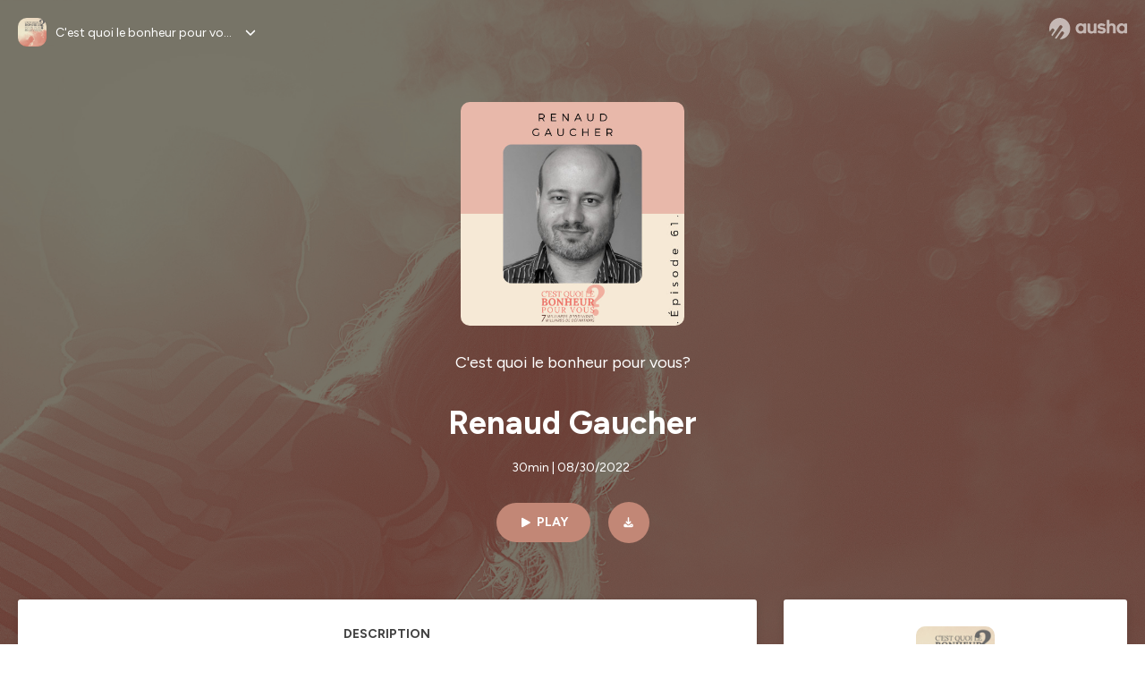

--- FILE ---
content_type: text/html; charset=utf-8
request_url: https://podcast.ausha.co/c-est-quoi-le-bonheur-pour-vous/episode-61-renaud-gaucher
body_size: 46223
content:
<!DOCTYPE html><html lang="en" class="figtree_14de6543-module__UXkUla__className"><head><meta charSet="utf-8"/><meta name="viewport" content="width=device-width, initial-scale=1"/><link rel="stylesheet" href="/_next/static/chunks/08cb5a4301ef8438.css" data-precedence="next"/><link rel="stylesheet" href="/_next/static/chunks/1397ad6308fd3759.css" data-precedence="next"/><link rel="stylesheet" href="/_next/static/chunks/5d8fa122652aa37d.css" data-precedence="next"/><link rel="preload" as="script" fetchPriority="low" href="/_next/static/chunks/834db5ea73266925.js"/><script src="/_next/static/chunks/624f2ec5ad9eedd1.js" async=""></script><script src="/_next/static/chunks/06f010228c86c7af.js" async=""></script><script src="/_next/static/chunks/3c431780ca6055e9.js" async=""></script><script src="/_next/static/chunks/aad4f00e7c047859.js" async=""></script><script src="/_next/static/chunks/943510f86dd8549a.js" async=""></script><script src="/_next/static/chunks/turbopack-7a63a85f21cca4a3.js" async=""></script><script src="/_next/static/chunks/6acbcea58882ccf2.js" async=""></script><script src="/_next/static/chunks/ebe94f77d09738d4.js" async=""></script><script src="/_next/static/chunks/e1a4cd2b6fb3c77d.js" async=""></script><script src="/_next/static/chunks/665ffbb9b9e65577.js" async=""></script><script src="/_next/static/chunks/360ea94f7c6bfb11.js" async=""></script><script src="/_next/static/chunks/83c90c0182d4b96f.js" async=""></script><script src="/_next/static/chunks/feba4a903c9af1c7.js" async=""></script><script src="/_next/static/chunks/d0be0c80be183816.js" async=""></script><script src="/_next/static/chunks/96f7f054c9dc8ab2.js" async=""></script><script src="/_next/static/chunks/97684ede9edce020.js" async=""></script><script src="/_next/static/chunks/51ff1dd187abe6c4.js" async=""></script><script src="/_next/static/chunks/625e74312d7a93af.js" async=""></script><link rel="preload" href="/_next/static/chunks/430255749da9ecf0.css" as="style"/><meta name="next-size-adjust" content=""/><meta name="sentry-trace" content="b9d59a4074a7421b3d28afe05c54302b-596634fdc0dfd5db-0"/><meta name="baggage" content="sentry-environment=production,sentry-release=fd29125dee49bb07523c1c26b749891561a07e81,sentry-public_key=58c6fed3ae80f5a6cb19b0e496754368,sentry-trace_id=b9d59a4074a7421b3d28afe05c54302b,sentry-org_id=139165,sentry-sampled=false,sentry-sample_rand=0.5979171956091034,sentry-sample_rate=0.001"/><script src="/_next/static/chunks/a6dad97d9634a72d.js" noModule=""></script><style data-styled="" data-styled-version="6.1.19">.cZsjaP{display:flex;justify-content:center;z-index:5;overflow:hidden;position:absolute;border-radius:50%;width:150px;height:150px;top:calc(50% - 75px);left:calc(50% - 75px);transform:rotate(45deg) scale(0.3);background:#aca5a5;}/*!sc*/
data-styled.g1[id="Loader__Container-sc-a47aa2fd-0"]{content:"cZsjaP,"}/*!sc*/
.fVZcUQ{position:relative;top:-400px;z-index:6;border-radius:20px;background:white;width:20px;margin:0 5px;height:120px;}/*!sc*/
data-styled.g2[id="Loader__Missile-sc-a47aa2fd-1"]{content:"fVZcUQ,"}/*!sc*/
.grbKFU{animation:bWbzPl 1.2s infinite;animation-delay:400ms;}/*!sc*/
data-styled.g3[id="Loader__Missile1-sc-a47aa2fd-2"]{content:"grbKFU,"}/*!sc*/
.hPEtYQ{animation:bWbzPl 0.8s infinite;animation-delay:50ms;}/*!sc*/
data-styled.g4[id="Loader__Missile2-sc-a47aa2fd-3"]{content:"hPEtYQ,"}/*!sc*/
.hEtwlR{animation:bWbzPl 1s infinite;animation-delay:100ms;}/*!sc*/
data-styled.g5[id="Loader__Missile3-sc-a47aa2fd-4"]{content:"hEtwlR,"}/*!sc*/
@keyframes bWbzPl{from{top:200px;}to{top:-200px;}}/*!sc*/
data-styled.g6[id="sc-keyframes-bWbzPl"]{content:"bWbzPl,"}/*!sc*/
</style></head><body><div hidden=""><!--$?--><template id="B:0"></template><!--/$--></div><!--$--><!--$?--><template id="B:1"></template><div class="Loader__Container-sc-a47aa2fd-0 cZsjaP"><div class="Loader__Missile-sc-a47aa2fd-1 Loader__Missile1-sc-a47aa2fd-2 fVZcUQ grbKFU"></div><div class="Loader__Missile-sc-a47aa2fd-1 Loader__Missile2-sc-a47aa2fd-3 fVZcUQ hPEtYQ"></div><div class="Loader__Missile-sc-a47aa2fd-1 Loader__Missile3-sc-a47aa2fd-4 fVZcUQ hEtwlR"></div></div><!--/$--><!--/$--><script>requestAnimationFrame(function(){$RT=performance.now()});</script><script src="/_next/static/chunks/834db5ea73266925.js" id="_R_" async=""></script><div hidden id="S:1"><template id="P:2"></template><!--$?--><template id="B:3"></template><!--/$--></div><script>(self.__next_f=self.__next_f||[]).push([0])</script><script>self.__next_f.push([1,"1:\"$Sreact.fragment\"\n3:I[339756,[\"/_next/static/chunks/6acbcea58882ccf2.js\",\"/_next/static/chunks/ebe94f77d09738d4.js\"],\"default\"]\n4:I[837457,[\"/_next/static/chunks/6acbcea58882ccf2.js\",\"/_next/static/chunks/ebe94f77d09738d4.js\"],\"default\"]\n6:I[897367,[\"/_next/static/chunks/6acbcea58882ccf2.js\",\"/_next/static/chunks/ebe94f77d09738d4.js\"],\"OutletBoundary\"]\n7:\"$Sreact.suspense\"\n9:I[725205,[\"/_next/static/chunks/e1a4cd2b6fb3c77d.js\",\"/_next/static/chunks/665ffbb9b9e65577.js\",\"/_next/static/chunks/360ea94f7c6bfb11.js\",\"/_next/static/chunks/83c90c0182d4b96f.js\",\"/_next/static/chunks/feba4a903c9af1c7.js\"],\"default\"]\na:I[897367,[\"/_next/static/chunks/6acbcea58882ccf2.js\",\"/_next/static/chunks/ebe94f77d09738d4.js\"],\"ViewportBoundary\"]\nc:I[897367,[\"/_next/static/chunks/6acbcea58882ccf2.js\",\"/_next/static/chunks/ebe94f77d09738d4.js\"],\"MetadataBoundary\"]\ne:I[563491,[\"/_next/static/chunks/6acbcea58882ccf2.js\",\"/_next/static/chunks/ebe94f77d09738d4.js\"],\"default\"]\nf:I[195687,[\"/_next/static/chunks/e1a4cd2b6fb3c77d.js\",\"/_next/static/chunks/665ffbb9b9e65577.js\",\"/_next/static/chunks/360ea94f7c6bfb11.js\",\"/_next/static/chunks/83c90c0182d4b96f.js\"],\"default\"]\n11:I[175696,[\"/_next/static/chunks/e1a4cd2b6fb3c77d.js\",\"/_next/static/chunks/665ffbb9b9e65577.js\",\"/_next/static/chunks/360ea94f7c6bfb11.js\",\"/_next/static/chunks/83c90c0182d4b96f.js\"],\"default\"]\n12:I[544636,[\"/_next/static/chunks/e1a4cd2b6fb3c77d.js\",\"/_next/static/chunks/665ffbb9b9e65577.js\",\"/_next/static/chunks/360ea94f7c6bfb11.js\",\"/_next/static/chunks/83c90c0182d4b96f.js\"],\"default\"]\n14:I[153062,[\"/_next/static/chunks/e1a4cd2b6fb3c77d.js\",\"/_next/static/chunks/665ffbb9b9e65577.js\",\"/_next/static/chunks/360ea94f7c6bfb11.js\",\"/_next/static/chunks/83c90c0182d4b96f.js\"],\"default\"]\n16:I[605500,[\"/_next/static/chunks/e1a4cd2b6fb3c77d.js\",\"/_next/static/chunks/665ffbb9b9e65577.js\",\"/_next/static/chunks/360ea94f7c6bfb11.js\",\"/_next/static/chunks/83c90c0182d4b96f.js\",\"/_next/static/chunks/d0be0c80be183816.js\"],\"Image\"]\n:HL[\"/_next/static/chunks/08cb5a4301ef8438.css\",\"style\"]\n:HL[\"/_next/static/media/f7aa21714c1c53f8-s.p.e3544bb0.woff2\",\"font\",{\"crossOrigin\":\"\",\"type\":\"font/woff2\"}]\n:HL[\"/_next/static/chunks/1397ad6308fd3759.css\",\"style\"]\n:HL[\"/_next/static/chunks/5d8fa122652aa37d.css\",\"style\"]\n:HL[\"/_next/static/chunks/430255749da9ecf0.css\",\"style\"]\n"])</script><script>self.__next_f.push([1,"0:{\"P\":null,\"b\":\"cEKmrsAho9zYraGnfzvYR\",\"c\":[\"\",\"show\",\"c-est-quoi-le-bonheur-pour-vous\",\"episode\",\"episode-61-renaud-gaucher\"],\"q\":\"\",\"i\":false,\"f\":[[[\"\",{\"children\":[\"show\",{\"children\":[[\"showSlug\",\"c-est-quoi-le-bonheur-pour-vous\",\"d\"],{\"children\":[\"episode\",{\"children\":[[\"episodeSlug\",\"episode-61-renaud-gaucher\",\"d\"],{\"children\":[\"__PAGE__\",{}]}]}]}]}]},\"$undefined\",\"$undefined\",true],[[\"$\",\"$1\",\"c\",{\"children\":[[[\"$\",\"link\",\"0\",{\"rel\":\"stylesheet\",\"href\":\"/_next/static/chunks/08cb5a4301ef8438.css\",\"precedence\":\"next\",\"crossOrigin\":\"$undefined\",\"nonce\":\"$undefined\"}],[\"$\",\"script\",\"script-0\",{\"src\":\"/_next/static/chunks/e1a4cd2b6fb3c77d.js\",\"async\":true,\"nonce\":\"$undefined\"}],[\"$\",\"script\",\"script-1\",{\"src\":\"/_next/static/chunks/665ffbb9b9e65577.js\",\"async\":true,\"nonce\":\"$undefined\"}],[\"$\",\"script\",\"script-2\",{\"src\":\"/_next/static/chunks/360ea94f7c6bfb11.js\",\"async\":true,\"nonce\":\"$undefined\"}],[\"$\",\"script\",\"script-3\",{\"src\":\"/_next/static/chunks/83c90c0182d4b96f.js\",\"async\":true,\"nonce\":\"$undefined\"}]],\"$L2\"]}],{\"children\":[[\"$\",\"$1\",\"c\",{\"children\":[null,[\"$\",\"$L3\",null,{\"parallelRouterKey\":\"children\",\"error\":\"$undefined\",\"errorStyles\":\"$undefined\",\"errorScripts\":\"$undefined\",\"template\":[\"$\",\"$L4\",null,{}],\"templateStyles\":\"$undefined\",\"templateScripts\":\"$undefined\",\"notFound\":\"$undefined\",\"forbidden\":\"$undefined\",\"unauthorized\":\"$undefined\"}]]}],{\"children\":[[\"$\",\"$1\",\"c\",{\"children\":[null,[\"$\",\"$L3\",null,{\"parallelRouterKey\":\"children\",\"error\":\"$undefined\",\"errorStyles\":\"$undefined\",\"errorScripts\":\"$undefined\",\"template\":[\"$\",\"$L4\",null,{}],\"templateStyles\":\"$undefined\",\"templateScripts\":\"$undefined\",\"notFound\":\"$undefined\",\"forbidden\":\"$undefined\",\"unauthorized\":\"$undefined\"}]]}],{\"children\":[[\"$\",\"$1\",\"c\",{\"children\":[null,[\"$\",\"$L3\",null,{\"parallelRouterKey\":\"children\",\"error\":\"$undefined\",\"errorStyles\":\"$undefined\",\"errorScripts\":\"$undefined\",\"template\":[\"$\",\"$L4\",null,{}],\"templateStyles\":\"$undefined\",\"templateScripts\":\"$undefined\",\"notFound\":\"$undefined\",\"forbidden\":\"$undefined\",\"unauthorized\":\"$undefined\"}]]}],{\"children\":[[\"$\",\"$1\",\"c\",{\"children\":[null,[\"$\",\"$L3\",null,{\"parallelRouterKey\":\"children\",\"error\":\"$undefined\",\"errorStyles\":\"$undefined\",\"errorScripts\":\"$undefined\",\"template\":[\"$\",\"$L4\",null,{}],\"templateStyles\":\"$undefined\",\"templateScripts\":\"$undefined\",\"notFound\":\"$undefined\",\"forbidden\":\"$undefined\",\"unauthorized\":\"$undefined\"}]]}],{\"children\":[[\"$\",\"$1\",\"c\",{\"children\":[\"$L5\",[[\"$\",\"link\",\"0\",{\"rel\":\"stylesheet\",\"href\":\"/_next/static/chunks/1397ad6308fd3759.css\",\"precedence\":\"next\",\"crossOrigin\":\"$undefined\",\"nonce\":\"$undefined\"}],[\"$\",\"link\",\"1\",{\"rel\":\"stylesheet\",\"href\":\"/_next/static/chunks/5d8fa122652aa37d.css\",\"precedence\":\"next\",\"crossOrigin\":\"$undefined\",\"nonce\":\"$undefined\"}],[\"$\",\"script\",\"script-0\",{\"src\":\"/_next/static/chunks/96f7f054c9dc8ab2.js\",\"async\":true,\"nonce\":\"$undefined\"}],[\"$\",\"script\",\"script-1\",{\"src\":\"/_next/static/chunks/97684ede9edce020.js\",\"async\":true,\"nonce\":\"$undefined\"}],[\"$\",\"script\",\"script-2\",{\"src\":\"/_next/static/chunks/51ff1dd187abe6c4.js\",\"async\":true,\"nonce\":\"$undefined\"}],[\"$\",\"script\",\"script-3\",{\"src\":\"/_next/static/chunks/625e74312d7a93af.js\",\"async\":true,\"nonce\":\"$undefined\"}]],[\"$\",\"$L6\",null,{\"children\":[\"$\",\"$7\",null,{\"name\":\"Next.MetadataOutlet\",\"children\":\"$@8\"}]}]]}],{},null,false,false]},[[\"$\",\"$L9\",\"l\",{}],[],[[\"$\",\"script\",\"script-0\",{\"src\":\"/_next/static/chunks/feba4a903c9af1c7.js\",\"async\":true}]]],false,false]},null,false,false]},[[\"$\",\"$L9\",\"l\",{}],[],[[\"$\",\"script\",\"script-0\",{\"src\":\"/_next/static/chunks/feba4a903c9af1c7.js\",\"async\":true}]]],false,false]},null,false,false]},null,false,false],[\"$\",\"$1\",\"h\",{\"children\":[null,[\"$\",\"$La\",null,{\"children\":\"$Lb\"}],[\"$\",\"div\",null,{\"hidden\":true,\"children\":[\"$\",\"$Lc\",null,{\"children\":[\"$\",\"$7\",null,{\"name\":\"Next.Metadata\",\"children\":\"$Ld\"}]}]}],[\"$\",\"meta\",null,{\"name\":\"next-size-adjust\",\"content\":\"\"}]]}],false]],\"m\":\"$undefined\",\"G\":[\"$e\",[]],\"S\":false}\n"])</script><script>self.__next_f.push([1,"2:[\"$\",\"html\",null,{\"lang\":\"en\",\"className\":\"figtree_14de6543-module__UXkUla__className\",\"children\":[\"$\",\"body\",null,{\"children\":[\"$\",\"$Lf\",null,{\"value\":\"$undefined\",\"children\":\"$L10\"}]}]}]\n"])</script><script>self.__next_f.push([1,"10:[\"$\",\"$L11\",null,{\"formats\":\"$undefined\",\"locale\":\"en\",\"messages\":{\"CookiesConsent\":{\"consentModal\":{\"title\":\"\",\"description\":\"We use your personal data for audience measurement and personalized advertising purposes.\",\"acceptAllBtn\":\"Accept all\",\"acceptNecessaryBtn\":\"Reject all\",\"showPreferencesBtn\":\"Manage individual preferences\"},\"preferencesModal\":{\"title\":\"Manage cookie preferences\",\"acceptAllBtn\":\"Accept all\",\"acceptNecessaryBtn\":\"Reject all\",\"savePreferencesBtn\":\"Accept current selection\",\"closeIconLabel\":\"Close modal\"},\"statisticsSection\":{\"title\":\"Statistics\",\"description\":\"These cookies collect information about how you use our website. All of the data is anonymized and cannot be used to identify you.\"},\"personalizedAdsSection\":{\"title\":\"Personalized ads\",\"description\":\"These cookies are used to show you ads tailored to your interests. They help deliver more relevant advertising based on your browsing behavior and profile.\"}},\"NotFound\":{\"error404\":\"404 Error\",\"homepageLink\":\"Back to home\",\"homepageLinkUrl\":\"https://www.ausha.co\",\"oops\":\"Oops!\",\"pageNotFound\":\"It seems like the page you are looking for is light years from here…\"},\"aboutShow\":\"About {showName}\",\"accessChannel\":\"Go to the channel\",\"aushaTrademark\":\"© {year} Ausha\",\"aushaWebsite\":\"Ausha website\",\"boostYourAudience\":\"Boost your audience.\",\"chapterLink\":\"Chapter link\",\"chapters\":\"Chapters\",\"chooseAnotherShow\":\"Choose another show\",\"copied\":\"Copied\",\"copyCode\":\"Copy code\",\"copyLink\":\"Copy link\",\"description\":\"Description\",\"dot\":\"•\",\"download\":\"Download\",\"durationAndCompactDate\":\"{duration} | {date}\",\"durationAndDate\":\"{duration} | Published on {date}\",\"email\":\"Email\",\"emailBody\":{\"episode\":\"Discover the episode {episodeName} of the podcast {showName}\",\"playlist\":\"Discover the playlist {playlistName} of the podcast {showName}\"},\"emailSubject\":{\"episode\":\"Episode to discover on Ausha\",\"playlist\":\"Playlist to discover on Ausha\"},\"embed\":\"Embed\",\"enterPassword\":\"Enter password\",\"episodesCount\":\"{count, plural, =0 {No episode} =1 {# episode} other {# episodes}}\",\"episodesCountAndPublishedDate\":\"{episodesCount, plural, =0 {No episode} =1 {# episode} other {# episodes}} | Published on {date}\",\"facebook\":\"Facebook\",\"featuredEpisode\":\"Featured episode\",\"lastEpisodeDate\":\"Last episode on {publishedAt}\",\"latestEpisode\":\"Latest episode\",\"launchYourPodcast\":\"Launch your podcast.\",\"legalNotice\":\"Legal notice\",\"legalNoticeUrl\":\"https://www.ausha.co/legal-notice/\",\"linkedIn\":\"LinkedIn\",\"logoUrl\":\"https://www.ausha.co?utm_source=client_ausha\u0026utm_medium=referral\u0026utm_campaign=podcast_page\",\"manageCookies\":\"Manage cookies\",\"nextPage\":\"Next page\",\"otherEpisodes\":\"Other episodes\",\"play\":\"Play\",\"playPlaylist\":\"Play playlist\",\"playbackRate\":\"{playbackRate}x\",\"playlistsCount\":\"{count, plural, =0 {No playlist} =1 {# playlist} other {# playlists}}\",\"poweredByAusha\":\"Powered by Ausha 🚀\",\"poweredByAushaUrl\":\"https://www.ausha.co/?utm_source=client_ausha\u0026utm_medium=referral\u0026utm_campaign=podcast_page\",\"previousPage\":\"Previous page\",\"privatePlaylistAccess\":\"Access the playlist\",\"privatePlaylistTitle\":\"Access to a private playlist\",\"publishedDate\":\"Published on {date}\",\"recommendedByShow\":\"{showName} recommends\",\"recommendedTitle\":\"You may also like\",\"season\":\"Season {seasonNumber}\",\"seeLess\":\"See less\",\"seeMore\":\"See more\",\"separator\":\"|\",\"share\":\"Share\",\"shareOn\":\"Share on\",\"showEpisodesList\":\"View episodes list\",\"showOnSocialNetwork\":\"{showName} on {socialNetwork}\",\"showsCount\":\"{count, plural, =0 {No show} =1 {# show} other {# shows}}\",\"speaker\":\"Speaker\",\"speakerWithIndex\":\"Speaker {index}\",\"subscribe\":\"Subscribe\",\"supportUs\":\"Support us\",\"trailer\":\"Trailer\",\"transcription\":\"Transcription\",\"whatsApp\":\"WhatsApp\",\"wrongPassword\":\"Wrong password\",\"x\":\"X (Twitter)\"},\"now\":\"$undefined\",\"timeZone\":\"UTC\",\"children\":[\"$\",\"$L12\",null,{\"children\":\"$L13\"}]}]\n"])</script><script>self.__next_f.push([1,"13:[\"$\",\"$L14\",null,{\"children\":[\"$\",\"$L3\",null,{\"parallelRouterKey\":\"children\",\"error\":\"$undefined\",\"errorStyles\":\"$undefined\",\"errorScripts\":\"$undefined\",\"template\":[\"$\",\"$L4\",null,{}],\"templateStyles\":\"$undefined\",\"templateScripts\":\"$undefined\",\"notFound\":[\"$L15\",[[\"$\",\"link\",\"0\",{\"rel\":\"stylesheet\",\"href\":\"/_next/static/chunks/430255749da9ecf0.css\",\"precedence\":\"next\",\"crossOrigin\":\"$undefined\",\"nonce\":\"$undefined\"}]]],\"forbidden\":\"$undefined\",\"unauthorized\":\"$undefined\"}]}]\n17:T1194,"])</script><script>self.__next_f.push([1,"M0 78.093C0 34.937 35.028 0 78.299 0c43.27 0 78.298 34.937 78.485 77.907 0 43.156-34.841 78.093-78.11 78.093l28.097-39.234c1.873-2.615 2.622-5.604 2.06-8.78s-2.248-5.792-4.87-7.66c-5.432-3.737-12.738-2.429-16.484 2.802l-34.654 48.575c-3.933-1.308-7.68-2.989-11.239-4.857L94.97 72.302c1.873-2.616 2.622-5.605 2.06-8.781s-2.248-5.792-4.87-7.66c-5.432-3.736-12.738-2.429-16.484 2.803l-53.01 74.17c-2.623-2.803-5.246-5.605-7.493-8.781l20.043-28.211c1.873-2.616 2.622-5.605 2.06-8.78-.562-3.177-2.248-5.793-4.87-7.66-2.623-1.87-5.62-2.616-8.804-2.056s-5.807 2.242-7.68 4.858L3.184 100.139C1.124 93.226 0 85.753 0 78.093m492.456-1.395c0-10.088-2.435-17.748-6.93-22.98-4.496-5.23-11.614-7.846-21.355-7.66-3.559 0-6.93.748-10.489 2.056s-6.369 3.176-8.804 5.605V24.2q0-1.68-1.124-2.802-.843-1.122-2.81-1.121H429.33q-1.685 0-2.809 1.12-1.124.841-1.124 2.803v90.798q0 1.681 1.124 2.802.843 1.12 2.809 1.121h11.614q1.686 0 2.81-1.121 1.124-.84 1.124-2.802V80.995c-.188-6.539 1.124-11.396 3.746-14.385 2.623-2.99 5.994-4.484 9.928-4.484 4.308 0 7.867 1.12 10.302 3.55 2.436 2.428 3.747 5.978 3.747 11.022v38.486q0 1.682 1.124 2.803.843 1.12 2.809 1.121h11.989q1.686 0 2.809-1.121 1.125-.841 1.124-2.803zm-133.744 35.125q-1.686-1.122-1.686-2.803c0-.934.374-1.681.936-2.615l5.62-7.473c.936-1.121 1.873-1.682 2.997-1.682.936 0 1.686.187 2.435.56 3.184 1.682 6.556 3.177 9.928 4.111 3.559 1.121 6.931 1.495 10.115 1.495 2.997 0 5.432-.561 7.305-1.869 1.874-1.307 2.997-2.802 2.997-4.483s-.936-2.803-2.809-3.737c-1.742-.869-3.808-1.253-6.499-1.753l-.619-.115-4.121-.56c-5.995-.935-10.677-2.056-14.236-3.364s-6.744-3.362-9.554-6.352c-3.184-3.176-4.683-7.473-4.683-12.89 0-8.221 2.998-14.013 8.804-17.562 5.807-3.55 12.925-5.232 20.793-5.232 5.057 0 9.74.56 14.048 1.869 4.309 1.308 8.43 3.363 12.551 5.978 1.311.747 1.873 1.682 1.873 2.803 0 .747-.375 1.681-1.124 2.615l-5.432 7.286c-.937 1.121-1.874 1.682-2.997 1.682-.937 0-1.686-.187-2.436-.56-5.994-3.177-11.801-4.858-17.045-4.858-2.436 0-4.496.56-6.557 1.494-1.873.934-2.997 2.242-2.997 3.924 0 1.868 1.124 3.363 3.559 4.11 2.436.934 5.807 1.681 9.928 2.242 6.931 1.308 12.176 2.429 15.548 3.55s6.368 3.176 8.991 5.978c2.81 3.176 4.121 7.66 4.121 13.265 0 7.473-2.623 13.264-7.68 17.375-5.058 4.11-12.363 5.978-21.916 5.978-11.239.56-21.354-2.429-30.158-8.407m-105.646 3.362q0 1.681 1.124 2.802c.749.748 1.685.935 2.622 1.121h11.426q1.686 0 2.81-1.121 1.124-.84 1.124-2.802V51.291q0-1.682-1.124-2.803-.843-1.12-2.81-1.12h-11.426q-1.685 0-2.81 1.12-1.124.84-1.124 2.803v3.55c-2.06-2.803-5.057-4.858-8.804-6.54-3.746-1.681-8.054-2.428-12.924-2.428-7.493 0-13.862 1.68-19.294 5.044s-9.553 7.847-12.55 13.451c-2.81 5.605-4.309 11.957-4.309 19.057 0 6.912 1.499 13.264 4.309 18.869 2.809 5.792 7.118 10.462 12.55 13.638 5.619 3.176 11.988 4.858 19.294 4.858 4.683 0 8.991-.934 13.112-2.616s7.118-3.736 8.804-6.165zm-18.732-52.311c5.807 0 10.677 1.868 14.236 5.604s5.432 8.595 5.245 14.76c0 6.165-1.686 11.21-5.245 14.759-3.559 3.55-8.242 5.418-14.423 5.418-5.807 0-10.49-1.868-14.236-5.605-3.559-3.736-5.433-8.594-5.433-14.572 0-6.166 1.874-11.023 5.433-14.76s8.429-5.604 14.423-5.604m48.139-11.396v38.487c0 20.364 9.553 30.639 28.285 30.639 3.747 0 7.306-.747 10.677-2.055a24.55 24.55 0 0 0 8.617-5.605v2.242q0 1.681 1.124 2.803.843 1.12 2.809 1.12h11.801q1.686 0 2.81-1.12 1.124-.841 1.124-2.803V51.478q0-1.68-1.124-2.802-.842-1.12-2.81-1.121h-11.801q-1.685 0-2.809 1.12-1.125.842-1.124 2.803v34.003c.374 6.352-.937 11.022-3.559 14.198-2.623 3.177-5.994 4.671-10.115 4.671-4.496 0-7.868-1.308-10.303-3.55s-3.746-5.791-3.746-10.835V51.478q0-1.68-1.124-2.802-.843-1.12-2.81-1.121h-11.988q-1.686 0-2.81 1.12-1.124.842-1.124 2.803m275.544 66.509q-1.124-1.12-1.124-2.802v-3.176c-1.686 2.429-4.683 4.484-8.804 6.165s-8.429 2.616-13.112 2.616c-7.306 0-13.674-1.682-19.294-4.858-5.432-3.176-9.74-7.846-12.55-13.638-2.81-5.605-4.308-11.957-4.308-18.87 0-7.099 1.498-13.45 4.308-19.056 2.997-5.605 7.118-10.088 12.55-13.451s11.801-5.045 19.294-5.045c4.87 0 9.178.748 12.925 2.43 3.746 1.68 6.743 3.736 8.804 6.538v-3.55q0-1.96 1.123-2.802 1.125-1.12 2.81-1.12h11.427q1.966 0 2.809 1.12 1.125 1.12 1.124 2.802v63.895q0 1.962-1.124 2.802-1.123 1.122-2.809 1.121h-11.239c-1.124-.186-2.061-.373-2.81-1.121m-5.807-49.508c-3.559-3.737-8.429-5.605-14.236-5.605-5.994 0-10.865 1.868-14.424 5.604s-5.432 8.595-5.432 14.76c0 5.978 1.873 10.836 5.432 14.572 3.747 3.737 8.43 5.605 14.237 5.605 6.181 0 10.864-1.868 14.423-5.418s5.245-8.594 5.245-14.76c.187-6.165-1.499-11.022-5.245-14.759"])</script><script>self.__next_f.push([1,"15:[\"$\",\"div\",null,{\"className\":\"not-found-module__HS70Aa__errorWrapper\",\"children\":[[\"$\",\"$L16\",null,{\"src\":{\"src\":\"/_next/static/media/jupiter.d7e9441b.png\",\"width\":401,\"height\":400,\"blurWidth\":8,\"blurHeight\":8,\"blurDataURL\":\"[data-uri]\"},\"alt\":\"\",\"className\":\"not-found-module__HS70Aa__jupiter\"}],[\"$\",\"$L16\",null,{\"src\":{\"src\":\"/_next/static/media/saturn.5946f8d5.png\",\"width\":741,\"height\":400,\"blurWidth\":8,\"blurHeight\":4,\"blurDataURL\":\"[data-uri]\"},\"alt\":\"\",\"className\":\"not-found-module__HS70Aa__saturn\"}],[\"$\",\"$L16\",null,{\"src\":{\"src\":\"/_next/static/media/planet-background.f2062128.png\",\"width\":3840,\"height\":2160,\"blurWidth\":8,\"blurHeight\":5,\"blurDataURL\":\"[data-uri]\"},\"alt\":\"\",\"className\":\"not-found-module__HS70Aa__ground\"}],[\"$\",\"div\",null,{\"className\":\"not-found-module__HS70Aa__innerWrapper\",\"children\":[[\"$\",\"svg\",null,{\"xmlns\":\"http://www.w3.org/2000/svg\",\"fill\":\"none\",\"viewBox\":\"0 0 576 160\",\"className\":\"not-found-module__HS70Aa__logo\",\"children\":[[\"$\",\"linearGradient\",null,{\"id\":\"ausha-color_svg__a\",\"x1\":14.884,\"x2\":135.475,\"y1\":25.5,\"y2\":132.519,\"gradientUnits\":\"userSpaceOnUse\",\"children\":[[\"$\",\"stop\",null,{\"offset\":0,\"stopColor\":\"#c000f8\"}],[\"$\",\"stop\",null,{\"offset\":1,\"stopColor\":\"#3a24a5\"}]]}],[\"$\",\"path\",null,{\"fill\":\"url(#ausha-color_svg__a)\",\"fillRule\":\"evenodd\",\"d\":\"$17\",\"clipRule\":\"evenodd\"}]]}],\"$L18\",\"$L19\"]}]]}]\n"])</script><script>self.__next_f.push([1,"b:[[\"$\",\"meta\",\"0\",{\"charSet\":\"utf-8\"}],[\"$\",\"meta\",\"1\",{\"name\":\"viewport\",\"content\":\"width=device-width, initial-scale=1\"}]]\n18:[\"$\",\"div\",null,{\"className\":\"not-found-module__HS70Aa__textWrapper\",\"children\":[[\"$\",\"div\",null,{\"className\":\"not-found-module__HS70Aa__oopsWrapper\",\"children\":[[\"$\",\"p\",null,{\"className\":\"not-found-module__HS70Aa__oups\",\"children\":\"Oops!\"}],[\"$\",\"p\",null,{\"className\":\"not-found-module__HS70Aa__error404\",\"children\":\"404 Error\"}]]}],[\"$\",\"p\",null,{\"children\":\"It seems like the page you are looking for is light years from here…\"}]]}]\n19:[\"$\",\"a\",null,{\"href\":\"https://www.ausha.co\",\"className\":\"not-found-module__HS70Aa__button\",\"children\":\"Back to home\"}]\n"])</script><script>self.__next_f.push([1,"8:null\n1a:T7d1,"])</script><script>self.__next_f.push([1,"Économiste du bonheur et spécialiste en psychologie positive, Renaud Gaucher est l'invité du soixante et unième épisode de C'est quoi le bonheur vous ?\n\nExpert de la science du bonheur et de ses applications aux entreprises, à l'économie et aux politiques publiques, Renaud Gaucher travaille comme chercheur et consultant en économie du bonheur. Il a ainsi récemment mené une étude scientifique quantitative de 6 mois sur le bien-être au travail et la performance financière pour une grande entreprise française.\n\nDiplômé en histoire, psychologie et économie-finance, il est l'auteur de livres novateurs: \"Bonheur et politiques publiques\", \"Psychologie de l'argent et économie\", \"La psychologie positive ou l'étude scientifique du meilleur de nous-même\" et \"Bonheur et économie\".\n\nEnvie de nous aider ? C'est rapide et gratuit ! Il vous suffit de laisser une bonne note ou un commentaire sur votre plateforme d'écoute : les algorithmes adorent ça, et nous, ça nous permet de semer encore plus de graines !\n\n📖 Pour plus d'informations sur les activités de Renaud Gaucher \nhttp://lebonheurautrement.com (http://lebonheurautrement.com)\n\nL'univers C’est quoi le bonheur pour vous? https://www.cestquoilebonheur.fr/ \n\n📚 Le livre https://bit.ly/3kXUP79 \n\n🎊 Le Jeu de cartes https://www.citationbonheur.fr/product/jeu-de-cartes-cest-quoi-le-bonheur-pour-vous/ \n\n🎬 Le film  https://youtu.be/j90RSlGMVrM \n\n🎤 Le congrès https://congres.cestquoilebonheur.fr/\n\n✉️ Retrouvez moi sur Facebook https://www.facebook.com/julienperonofficiel (https://www.facebook.com/julienperonofficiel) et Instagram https://www.instagram.com/julien_peron_officiel (https://www.instagram.com/julien_peron_officiel/)\n\n👋 Rejoignez notre discussion autour du bonheur et de l'éducation https://www.facebook.com/groups/1920585558262436 (https://www.facebook.com/groups/1920585558262436)\nHébergé par Ausha. Visitez ausha.co/fr/politique-de-confidentialite pour plus d'informations."])</script><script>self.__next_f.push([1,"1b:T7d1,"])</script><script>self.__next_f.push([1,"Économiste du bonheur et spécialiste en psychologie positive, Renaud Gaucher est l'invité du soixante et unième épisode de C'est quoi le bonheur vous ?\n\nExpert de la science du bonheur et de ses applications aux entreprises, à l'économie et aux politiques publiques, Renaud Gaucher travaille comme chercheur et consultant en économie du bonheur. Il a ainsi récemment mené une étude scientifique quantitative de 6 mois sur le bien-être au travail et la performance financière pour une grande entreprise française.\n\nDiplômé en histoire, psychologie et économie-finance, il est l'auteur de livres novateurs: \"Bonheur et politiques publiques\", \"Psychologie de l'argent et économie\", \"La psychologie positive ou l'étude scientifique du meilleur de nous-même\" et \"Bonheur et économie\".\n\nEnvie de nous aider ? C'est rapide et gratuit ! Il vous suffit de laisser une bonne note ou un commentaire sur votre plateforme d'écoute : les algorithmes adorent ça, et nous, ça nous permet de semer encore plus de graines !\n\n📖 Pour plus d'informations sur les activités de Renaud Gaucher \nhttp://lebonheurautrement.com (http://lebonheurautrement.com)\n\nL'univers C’est quoi le bonheur pour vous? https://www.cestquoilebonheur.fr/ \n\n📚 Le livre https://bit.ly/3kXUP79 \n\n🎊 Le Jeu de cartes https://www.citationbonheur.fr/product/jeu-de-cartes-cest-quoi-le-bonheur-pour-vous/ \n\n🎬 Le film  https://youtu.be/j90RSlGMVrM \n\n🎤 Le congrès https://congres.cestquoilebonheur.fr/\n\n✉️ Retrouvez moi sur Facebook https://www.facebook.com/julienperonofficiel (https://www.facebook.com/julienperonofficiel) et Instagram https://www.instagram.com/julien_peron_officiel (https://www.instagram.com/julien_peron_officiel/)\n\n👋 Rejoignez notre discussion autour du bonheur et de l'éducation https://www.facebook.com/groups/1920585558262436 (https://www.facebook.com/groups/1920585558262436)\nHébergé par Ausha. Visitez ausha.co/fr/politique-de-confidentialite pour plus d'informations."])</script><script>self.__next_f.push([1,"d:[[\"$\",\"title\",\"0\",{\"children\":\"Renaud Gaucher | C'est quoi le bonheur pour vous? | Ausha\"}],[\"$\",\"meta\",\"1\",{\"name\":\"description\",\"content\":\"$1a\"}],[\"$\",\"meta\",\"2\",{\"name\":\"fb:app_id\",\"content\":\"1627506157303317\"}],[\"$\",\"meta\",\"3\",{\"name\":\"fb:pages\",\"content\":\"646594585680006\"}],[\"$\",\"meta\",\"4\",{\"property\":\"og:title\",\"content\":\"Renaud Gaucher | C'est quoi le bonheur pour vous? | Ausha\"}],[\"$\",\"meta\",\"5\",{\"property\":\"og:description\",\"content\":\"$1b\"}],\"$L1c\",\"$L1d\",\"$L1e\",\"$L1f\",\"$L20\",\"$L21\",\"$L22\",\"$L23\",\"$L24\",\"$L25\",\"$L26\",\"$L27\",\"$L28\",\"$L29\",\"$L2a\",\"$L2b\"]\n"])</script><script>self.__next_f.push([1,"2d:I[27201,[\"/_next/static/chunks/6acbcea58882ccf2.js\",\"/_next/static/chunks/ebe94f77d09738d4.js\"],\"IconMark\"]\n1c:[\"$\",\"meta\",\"6\",{\"property\":\"og:url\",\"content\":\"https://podcast.ausha.co/c-est-quoi-le-bonheur-pour-vous/episode-61-renaud-gaucher\"}]\n1d:[\"$\",\"meta\",\"7\",{\"property\":\"og:site_name\",\"content\":\"Ausha\"}]\n1e:[\"$\",\"meta\",\"8\",{\"property\":\"og:image:type\",\"content\":\"image/png\"}]\n1f:[\"$\",\"meta\",\"9\",{\"property\":\"og:image\",\"content\":\"https://image.ausha.co/D1AbjbCNDFRAVYDx8Kkh4dtJlkIW2TZVwbkkpAl6_400x400.jpeg\"}]\n20:[\"$\",\"meta\",\"10\",{\"property\":\"og:image:width\",\"content\":\"400\"}]\n21:[\"$\",\"meta\",\"11\",{\"name\":\"twitter:card\",\"content\":\"player\"}]\n22:[\"$\",\"meta\",\"12\",{\"name\":\"twitter:site\",\"content\":\"@ausha_fr\"}]\n23:[\"$\",\"meta\",\"13\",{\"name\":\"twitter:title\",\"content\":\"C'est quoi le bonheur pour vous?\"}]\n2c:T7d1,"])</script><script>self.__next_f.push([1,"Économiste du bonheur et spécialiste en psychologie positive, Renaud Gaucher est l'invité du soixante et unième épisode de C'est quoi le bonheur vous ?\n\nExpert de la science du bonheur et de ses applications aux entreprises, à l'économie et aux politiques publiques, Renaud Gaucher travaille comme chercheur et consultant en économie du bonheur. Il a ainsi récemment mené une étude scientifique quantitative de 6 mois sur le bien-être au travail et la performance financière pour une grande entreprise française.\n\nDiplômé en histoire, psychologie et économie-finance, il est l'auteur de livres novateurs: \"Bonheur et politiques publiques\", \"Psychologie de l'argent et économie\", \"La psychologie positive ou l'étude scientifique du meilleur de nous-même\" et \"Bonheur et économie\".\n\nEnvie de nous aider ? C'est rapide et gratuit ! Il vous suffit de laisser une bonne note ou un commentaire sur votre plateforme d'écoute : les algorithmes adorent ça, et nous, ça nous permet de semer encore plus de graines !\n\n📖 Pour plus d'informations sur les activités de Renaud Gaucher \nhttp://lebonheurautrement.com (http://lebonheurautrement.com)\n\nL'univers C’est quoi le bonheur pour vous? https://www.cestquoilebonheur.fr/ \n\n📚 Le livre https://bit.ly/3kXUP79 \n\n🎊 Le Jeu de cartes https://www.citationbonheur.fr/product/jeu-de-cartes-cest-quoi-le-bonheur-pour-vous/ \n\n🎬 Le film  https://youtu.be/j90RSlGMVrM \n\n🎤 Le congrès https://congres.cestquoilebonheur.fr/\n\n✉️ Retrouvez moi sur Facebook https://www.facebook.com/julienperonofficiel (https://www.facebook.com/julienperonofficiel) et Instagram https://www.instagram.com/julien_peron_officiel (https://www.instagram.com/julien_peron_officiel/)\n\n👋 Rejoignez notre discussion autour du bonheur et de l'éducation https://www.facebook.com/groups/1920585558262436 (https://www.facebook.com/groups/1920585558262436)\nHébergé par Ausha. Visitez ausha.co/fr/politique-de-confidentialite pour plus d'informations."])</script><script>self.__next_f.push([1,"24:[\"$\",\"meta\",\"14\",{\"name\":\"twitter:description\",\"content\":\"$2c\"}]\n25:[\"$\",\"meta\",\"15\",{\"name\":\"twitter:image\",\"content\":\"https://image.ausha.co/D1AbjbCNDFRAVYDx8Kkh4dtJlkIW2TZVwbkkpAl6_400x400.jpeg\"}]\n26:[\"$\",\"meta\",\"16\",{\"name\":\"twitter:player\",\"content\":\"https://player.ausha.co?podcastId=Bqj98SKejPZw\u0026display=horizontal\u0026color=C28776\u0026v=2\u0026rel=twitter\"}]\n27:[\"$\",\"meta\",\"17\",{\"name\":\"twitter:player:stream\",\"content\":\"https://player.ausha.co?podcastId=Bqj98SKejPZw\u0026display=horizontal\u0026color=C28776\u0026v=2\u0026rel=twitter\"}]\n28:[\"$\",\"meta\",\"18\",{\"name\":\"twitter:player:width\",\"content\":\"436\"}]\n29:[\"$\",\"meta\",\"19\",{\"name\":\"twitter:player:height\",\"content\":\"400\"}]\n2a:[\"$\",\"link\",\"20\",{\"rel\":\"icon\",\"href\":\"https://image.ausha.co/IGpSsN0dqRCNgDGVISVxZ0cQ1pTaEXgy4CqiLRhd_400x400.jpeg\"}]\n2b:[\"$\",\"$L2d\",\"21\",{}]\n"])</script><title>Renaud Gaucher | C&#x27;est quoi le bonheur pour vous? | Ausha</title><meta name="description" content="Économiste du bonheur et spécialiste en psychologie positive, Renaud Gaucher est l&#x27;invité du soixante et unième épisode de C&#x27;est quoi le bonheur vous ?

Expert de la science du bonheur et de ses applications aux entreprises, à l&#x27;économie et aux politiques publiques, Renaud Gaucher travaille comme chercheur et consultant en économie du bonheur. Il a ainsi récemment mené une étude scientifique quantitative de 6 mois sur le bien-être au travail et la performance financière pour une grande entreprise française.

Diplômé en histoire, psychologie et économie-finance, il est l&#x27;auteur de livres novateurs: &quot;Bonheur et politiques publiques&quot;, &quot;Psychologie de l&#x27;argent et économie&quot;, &quot;La psychologie positive ou l&#x27;étude scientifique du meilleur de nous-même&quot; et &quot;Bonheur et économie&quot;.

Envie de nous aider ? C&#x27;est rapide et gratuit ! Il vous suffit de laisser une bonne note ou un commentaire sur votre plateforme d&#x27;écoute : les algorithmes adorent ça, et nous, ça nous permet de semer encore plus de graines !

📖 Pour plus d&#x27;informations sur les activités de Renaud Gaucher 
http://lebonheurautrement.com (http://lebonheurautrement.com)

L&#x27;univers C’est quoi le bonheur pour vous? https://www.cestquoilebonheur.fr/ 

📚 Le livre https://bit.ly/3kXUP79 

🎊 Le Jeu de cartes https://www.citationbonheur.fr/product/jeu-de-cartes-cest-quoi-le-bonheur-pour-vous/ 

🎬 Le film  https://youtu.be/j90RSlGMVrM 

🎤 Le congrès https://congres.cestquoilebonheur.fr/

✉️ Retrouvez moi sur Facebook https://www.facebook.com/julienperonofficiel (https://www.facebook.com/julienperonofficiel) et Instagram https://www.instagram.com/julien_peron_officiel (https://www.instagram.com/julien_peron_officiel/)

👋 Rejoignez notre discussion autour du bonheur et de l&#x27;éducation https://www.facebook.com/groups/1920585558262436 (https://www.facebook.com/groups/1920585558262436)
Hébergé par Ausha. Visitez ausha.co/fr/politique-de-confidentialite pour plus d&#x27;informations."/><meta name="fb:app_id" content="1627506157303317"/><meta name="fb:pages" content="646594585680006"/><meta property="og:title" content="Renaud Gaucher | C&#x27;est quoi le bonheur pour vous? | Ausha"/><meta property="og:description" content="Économiste du bonheur et spécialiste en psychologie positive, Renaud Gaucher est l&#x27;invité du soixante et unième épisode de C&#x27;est quoi le bonheur vous ?

Expert de la science du bonheur et de ses applications aux entreprises, à l&#x27;économie et aux politiques publiques, Renaud Gaucher travaille comme chercheur et consultant en économie du bonheur. Il a ainsi récemment mené une étude scientifique quantitative de 6 mois sur le bien-être au travail et la performance financière pour une grande entreprise française.

Diplômé en histoire, psychologie et économie-finance, il est l&#x27;auteur de livres novateurs: &quot;Bonheur et politiques publiques&quot;, &quot;Psychologie de l&#x27;argent et économie&quot;, &quot;La psychologie positive ou l&#x27;étude scientifique du meilleur de nous-même&quot; et &quot;Bonheur et économie&quot;.

Envie de nous aider ? C&#x27;est rapide et gratuit ! Il vous suffit de laisser une bonne note ou un commentaire sur votre plateforme d&#x27;écoute : les algorithmes adorent ça, et nous, ça nous permet de semer encore plus de graines !

📖 Pour plus d&#x27;informations sur les activités de Renaud Gaucher 
http://lebonheurautrement.com (http://lebonheurautrement.com)

L&#x27;univers C’est quoi le bonheur pour vous? https://www.cestquoilebonheur.fr/ 

📚 Le livre https://bit.ly/3kXUP79 

🎊 Le Jeu de cartes https://www.citationbonheur.fr/product/jeu-de-cartes-cest-quoi-le-bonheur-pour-vous/ 

🎬 Le film  https://youtu.be/j90RSlGMVrM 

🎤 Le congrès https://congres.cestquoilebonheur.fr/

✉️ Retrouvez moi sur Facebook https://www.facebook.com/julienperonofficiel (https://www.facebook.com/julienperonofficiel) et Instagram https://www.instagram.com/julien_peron_officiel (https://www.instagram.com/julien_peron_officiel/)

👋 Rejoignez notre discussion autour du bonheur et de l&#x27;éducation https://www.facebook.com/groups/1920585558262436 (https://www.facebook.com/groups/1920585558262436)
Hébergé par Ausha. Visitez ausha.co/fr/politique-de-confidentialite pour plus d&#x27;informations."/><meta property="og:url" content="https://podcast.ausha.co/c-est-quoi-le-bonheur-pour-vous/episode-61-renaud-gaucher"/><meta property="og:site_name" content="Ausha"/><meta property="og:image:type" content="image/png"/><meta property="og:image" content="https://image.ausha.co/D1AbjbCNDFRAVYDx8Kkh4dtJlkIW2TZVwbkkpAl6_400x400.jpeg"/><meta property="og:image:width" content="400"/><meta name="twitter:card" content="player"/><meta name="twitter:site" content="@ausha_fr"/><meta name="twitter:title" content="C&#x27;est quoi le bonheur pour vous?"/><meta name="twitter:description" content="Économiste du bonheur et spécialiste en psychologie positive, Renaud Gaucher est l&#x27;invité du soixante et unième épisode de C&#x27;est quoi le bonheur vous ?

Expert de la science du bonheur et de ses applications aux entreprises, à l&#x27;économie et aux politiques publiques, Renaud Gaucher travaille comme chercheur et consultant en économie du bonheur. Il a ainsi récemment mené une étude scientifique quantitative de 6 mois sur le bien-être au travail et la performance financière pour une grande entreprise française.

Diplômé en histoire, psychologie et économie-finance, il est l&#x27;auteur de livres novateurs: &quot;Bonheur et politiques publiques&quot;, &quot;Psychologie de l&#x27;argent et économie&quot;, &quot;La psychologie positive ou l&#x27;étude scientifique du meilleur de nous-même&quot; et &quot;Bonheur et économie&quot;.

Envie de nous aider ? C&#x27;est rapide et gratuit ! Il vous suffit de laisser une bonne note ou un commentaire sur votre plateforme d&#x27;écoute : les algorithmes adorent ça, et nous, ça nous permet de semer encore plus de graines !

📖 Pour plus d&#x27;informations sur les activités de Renaud Gaucher 
http://lebonheurautrement.com (http://lebonheurautrement.com)

L&#x27;univers C’est quoi le bonheur pour vous? https://www.cestquoilebonheur.fr/ 

📚 Le livre https://bit.ly/3kXUP79 

🎊 Le Jeu de cartes https://www.citationbonheur.fr/product/jeu-de-cartes-cest-quoi-le-bonheur-pour-vous/ 

🎬 Le film  https://youtu.be/j90RSlGMVrM 

🎤 Le congrès https://congres.cestquoilebonheur.fr/

✉️ Retrouvez moi sur Facebook https://www.facebook.com/julienperonofficiel (https://www.facebook.com/julienperonofficiel) et Instagram https://www.instagram.com/julien_peron_officiel (https://www.instagram.com/julien_peron_officiel/)

👋 Rejoignez notre discussion autour du bonheur et de l&#x27;éducation https://www.facebook.com/groups/1920585558262436 (https://www.facebook.com/groups/1920585558262436)
Hébergé par Ausha. Visitez ausha.co/fr/politique-de-confidentialite pour plus d&#x27;informations."/><meta name="twitter:image" content="https://image.ausha.co/D1AbjbCNDFRAVYDx8Kkh4dtJlkIW2TZVwbkkpAl6_400x400.jpeg"/><meta name="twitter:player" content="https://player.ausha.co?podcastId=Bqj98SKejPZw&amp;display=horizontal&amp;color=C28776&amp;v=2&amp;rel=twitter"/><meta name="twitter:player:stream" content="https://player.ausha.co?podcastId=Bqj98SKejPZw&amp;display=horizontal&amp;color=C28776&amp;v=2&amp;rel=twitter"/><meta name="twitter:player:width" content="436"/><meta name="twitter:player:height" content="400"/><link rel="icon" href="https://image.ausha.co/IGpSsN0dqRCNgDGVISVxZ0cQ1pTaEXgy4CqiLRhd_400x400.jpeg"/><script >document.querySelectorAll('body link[rel="icon"], body link[rel="apple-touch-icon"]').forEach(el => document.head.appendChild(el))</script><div hidden id="S:3"></div><script>$RB=[];$RV=function(a){$RT=performance.now();for(var b=0;b<a.length;b+=2){var c=a[b],e=a[b+1];null!==e.parentNode&&e.parentNode.removeChild(e);var f=c.parentNode;if(f){var g=c.previousSibling,h=0;do{if(c&&8===c.nodeType){var d=c.data;if("/$"===d||"/&"===d)if(0===h)break;else h--;else"$"!==d&&"$?"!==d&&"$~"!==d&&"$!"!==d&&"&"!==d||h++}d=c.nextSibling;f.removeChild(c);c=d}while(c);for(;e.firstChild;)f.insertBefore(e.firstChild,c);g.data="$";g._reactRetry&&requestAnimationFrame(g._reactRetry)}}a.length=0};
$RC=function(a,b){if(b=document.getElementById(b))(a=document.getElementById(a))?(a.previousSibling.data="$~",$RB.push(a,b),2===$RB.length&&("number"!==typeof $RT?requestAnimationFrame($RV.bind(null,$RB)):(a=performance.now(),setTimeout($RV.bind(null,$RB),2300>a&&2E3<a?2300-a:$RT+300-a)))):b.parentNode.removeChild(b)};$RC("B:3","S:3")</script><div hidden id="S:0"></div><script>$RC("B:0","S:0")</script><script>self.__next_f.push([1,"2e:I[413441,[\"/_next/static/chunks/e1a4cd2b6fb3c77d.js\",\"/_next/static/chunks/665ffbb9b9e65577.js\",\"/_next/static/chunks/360ea94f7c6bfb11.js\",\"/_next/static/chunks/83c90c0182d4b96f.js\",\"/_next/static/chunks/96f7f054c9dc8ab2.js\",\"/_next/static/chunks/97684ede9edce020.js\",\"/_next/static/chunks/51ff1dd187abe6c4.js\",\"/_next/static/chunks/625e74312d7a93af.js\"],\"default\"]\n2f:T77d,"])</script><script>self.__next_f.push([1,"\nAprès avoir parcouru le monde pour interroger plus de 1 500 personnes autour de la question \"C'est quoi le bonheur pour vous?\", réalisé un film, crée un jeu de cartes, écrit un livre, et lancé le 1er congrès du même nom, Julien Peron revient chaque semaine avec un entretien dans lequel il aborde, avec ses invité.e.s, des questions relatives au bonheur, à la connaissance de soi, aux médecines douces et au bien-être.\n\n\n\n\nL’objectif principal du podcast est de découvrir ce que le bonheur signifie pour chaque invité, ainsi que les moyens par lesquels ils l’ont trouvé ou le recherchent dans leur vie. Les invités sont des personnalités inspirantes issues de divers horizons tels que les artistes, les entrepreneurs, les experts en développement personnel, les scientifiques et les philosophes.\n\n\n\n\nJulien Peron engage des conversations riches et authentiques avec ses invités, en explorant leurs histoires personnelles, leurs défis et leurs découvertes sur le chemin du bonheur. Les sujets abordés incluent souvent des thèmes tels que la gratitude, l’épanouissement, la recherche de sens, l’équilibre entre vie professionnelle et personnelle, la santé mentale, les relations et bien d’autres.\n\n\n\n\nLe style du podcast est empreint de bienveillance et de curiosité, permettant aux auditeurs de réfléchir sur leur propre vision du bonheur et de découvrir de nouvelles perspectives. Les épisodes offrent des conseils pratiques, des réflexions profondes et des idées inspirantes pour aider les auditeurs à cultiver le bonheur dans leur propre vie.\n\n\n\n\nEnvie de nous aider ? C'est rapide et gratuit ! Il vous suffit de laisser une bonne note ou un commentaire sur votre plateforme d'écoute : les algorithmes adorent ça, et nous, ça nous permet de semer encore plus de graines !\nHébergé par Ausha. Visitez ausha.co/fr/politique-de-confidentialite pour plus d'informations."])</script><script>self.__next_f.push([1,"30:T82b,"])</script><script>self.__next_f.push([1,"\u003cp\u003eAprès avoir parcouru le monde pour interroger plus de 1 500 personnes autour de la question \"C'est quoi le bonheur pour vous?\", réalisé un film, crée un jeu de cartes, écrit un livre, et lancé le 1er congrès du même nom, Julien Peron revient chaque semaine avec un entretien dans lequel il aborde, avec ses invité.e.s, des questions relatives au bonheur, à la connaissance de soi, aux médecines douces et au bien-être.\u003c/p\u003e\n\u003cp\u003e\u003cbr /\u003e\u003c/p\u003e\n\u003cp\u003eL’objectif principal du podcast est de découvrir ce que le bonheur signifie pour chaque invité, ainsi que les moyens par lesquels ils l’ont trouvé ou le recherchent dans leur vie. Les invités sont des personnalités inspirantes issues de divers horizons tels que les artistes, les entrepreneurs, les experts en développement personnel, les scientifiques et les philosophes.\u003c/p\u003e\n\u003cp\u003e\u003cbr /\u003e\u003c/p\u003e\n\u003cp\u003eJulien Peron engage des conversations riches et authentiques avec ses invités, en explorant leurs histoires personnelles, leurs défis et leurs découvertes sur le chemin du bonheur. Les sujets abordés incluent souvent des thèmes tels que la gratitude, l’épanouissement, la recherche de sens, l’équilibre entre vie professionnelle et personnelle, la santé mentale, les relations et bien d’autres.\u003c/p\u003e\n\u003cp\u003e\u003cbr /\u003e\u003c/p\u003e\n\u003cp\u003eLe style du podcast est empreint de bienveillance et de curiosité, permettant aux auditeurs de réfléchir sur leur propre vision du bonheur et de découvrir de nouvelles perspectives. Les épisodes offrent des conseils pratiques, des réflexions profondes et des idées inspirantes pour aider les auditeurs à cultiver le bonheur dans leur propre vie.\u003c/p\u003e\n\u003cp\u003e\u003cbr /\u003e\u003c/p\u003e\n\u003cp\u003eEnvie de nous aider ? C'est rapide et gratuit ! Il vous suffit de laisser une bonne note ou un commentaire sur votre plateforme d'écoute : les algorithmes adorent ça, et nous, ça nous permet de semer encore plus de graines !\u003c/p\u003e\u003cbr /\u003e\u003cp\u003eHébergé par Ausha. Visitez \u003ca href=\"https://ausha.co/politique-de-confidentialite\" rel=\"noopener\" target=\"_blank\"\u003eausha.co/politique-de-confidentialite\u003c/a\u003e pour plus d'informations.\u003c/p\u003e"])</script><script>self.__next_f.push([1,"31:T7d1,"])</script><script>self.__next_f.push([1,"Économiste du bonheur et spécialiste en psychologie positive, Renaud Gaucher est l'invité du soixante et unième épisode de C'est quoi le bonheur vous ?\n\nExpert de la science du bonheur et de ses applications aux entreprises, à l'économie et aux politiques publiques, Renaud Gaucher travaille comme chercheur et consultant en économie du bonheur. Il a ainsi récemment mené une étude scientifique quantitative de 6 mois sur le bien-être au travail et la performance financière pour une grande entreprise française.\n\nDiplômé en histoire, psychologie et économie-finance, il est l'auteur de livres novateurs: \"Bonheur et politiques publiques\", \"Psychologie de l'argent et économie\", \"La psychologie positive ou l'étude scientifique du meilleur de nous-même\" et \"Bonheur et économie\".\n\nEnvie de nous aider ? C'est rapide et gratuit ! Il vous suffit de laisser une bonne note ou un commentaire sur votre plateforme d'écoute : les algorithmes adorent ça, et nous, ça nous permet de semer encore plus de graines !\n\n📖 Pour plus d'informations sur les activités de Renaud Gaucher \nhttp://lebonheurautrement.com (http://lebonheurautrement.com)\n\nL'univers C’est quoi le bonheur pour vous? https://www.cestquoilebonheur.fr/ \n\n📚 Le livre https://bit.ly/3kXUP79 \n\n🎊 Le Jeu de cartes https://www.citationbonheur.fr/product/jeu-de-cartes-cest-quoi-le-bonheur-pour-vous/ \n\n🎬 Le film  https://youtu.be/j90RSlGMVrM \n\n🎤 Le congrès https://congres.cestquoilebonheur.fr/\n\n✉️ Retrouvez moi sur Facebook https://www.facebook.com/julienperonofficiel (https://www.facebook.com/julienperonofficiel) et Instagram https://www.instagram.com/julien_peron_officiel (https://www.instagram.com/julien_peron_officiel/)\n\n👋 Rejoignez notre discussion autour du bonheur et de l'éducation https://www.facebook.com/groups/1920585558262436 (https://www.facebook.com/groups/1920585558262436)\nHébergé par Ausha. Visitez ausha.co/fr/politique-de-confidentialite pour plus d'informations."])</script><script>self.__next_f.push([1,"32:T15c6,"])</script><script>self.__next_f.push([1,"\u003cp\u003eÉconomiste du bonheur et spécialiste en psychologie positive, Renaud Gaucher est l'invité du soixante et unième épisode de \u003cem\u003eC'est quoi le bonheur vous ?\u003c/em\u003e\u003cbr\u003e\n\u003c/p\u003e\n\u003cp\u003eExpert de la science du bonheur et de ses applications aux entreprises, à l'économie et aux politiques publiques, Renaud Gaucher travaille comme chercheur et consultant en économie du bonheur. Il a ainsi récemment mené une étude scientifique quantitative de 6 mois sur le bien-être au travail et la performance financière pour une grande entreprise française.\u003c/p\u003e\n\u003cp\u003e\u003cbr\u003e\u003c/p\u003e\n\u003cp\u003eDiplômé en histoire, psychologie et économie-finance, il est l'auteur de livres novateurs: \"Bonheur et politiques publiques\", \"Psychologie de l'argent et économie\", \"La psychologie positive ou l'étude scientifique du meilleur de nous-même\" et \"Bonheur et économie\".\u003c/p\u003e\n\u003cp\u003e\u003cbr\u003e\u003c/p\u003e\n\u003cp\u003eEnvie de nous aider ? C'est rapide et gratuit ! Il vous suffit de laisser une bonne note ou un commentaire sur votre plateforme d'écoute : les algorithmes adorent ça, et nous, ça nous permet de semer encore plus de graines !\u003cbr\u003e\n\u003c/p\u003e\n\u003cp\u003e📖 Pour plus d'informations sur les activités de Renaud Gaucher \u003c/p\u003e\n\u003cp\u003e\u003ca href=\"http://lebonheurautrement.com\" title=\"\u0026lt;span style=\u0026quot;font-size:11pt;font-family:Avenir,sans-serif;color:#1155cc;background-color:transparent;font-weight:400;font-style:normal;font-variant:normal;text-decoration:underline;-webkit-text-decoration-skip:none;text-decoration-skip-ink:none;vertical-align:baseline;white-space:pre;white-space:pre-wrap;\u0026quot;\u0026gt;http://lebonheurautrement.com\u0026lt;/span\u0026gt;\"\u003e\u003cu\u003ehttp://lebonheurautrement.com\u003c/u\u003e\u003c/a\u003e\u003cbr\u003e\n\u003c/p\u003e\n\u003cp\u003e\u003cb\u003eL'univers C’est quoi le bonheur pour vous? \u003c/b\u003e\u003ca href=\"https://www.cestquoilebonheur.fr/\" title=\"\u0026lt;span data-offset-key=\u0026quot;8slf8-1-0\u0026quot; style=\u0026quot;box-sizing: border-box; margin: 0px;\u0026quot;\u0026gt;\u0026lt;span data-text=\u0026quot;true\u0026quot; style=\u0026quot;box-sizing: border-box; margin: 0px;\u0026quot;\u0026gt;https://www.cestquoilebonheur.fr/\u0026lt;/span\u0026gt;\u0026lt;/span\u0026gt;\"\u003ehttps://www.cestquoilebonheur.fr/\u003c/a\u003e \u003c/p\u003e\n\u003cp\u003e\u003cbr\u003e\u003c/p\u003e\n\u003cp\u003e\u003cb\u003e📚 Le livre \u003c/b\u003e\u003ca href=\"https://bit.ly/3kXUP79\" title=\"\u0026lt;span data-offset-key=\u0026quot;bhkjm-1-0\u0026quot; style=\u0026quot;box-sizing: border-box; margin: 0px;\u0026quot;\u0026gt;\u0026lt;span data-text=\u0026quot;true\u0026quot; style=\u0026quot;box-sizing: border-box; margin: 0px;\u0026quot;\u0026gt;https://bit.ly/3kXUP79\u0026lt;/span\u0026gt;\u0026lt;/span\u0026gt;\"\u003ehttps://bit.ly/3kXUP79\u003c/a\u003e \u003c/p\u003e\n\u003cp\u003e\u003cbr\u003e\u003c/p\u003e\n\u003cp\u003e\u003cb\u003e🎊 Le Jeu de cartes \u003c/b\u003e\u003ca href=\"https://www.citationbonheur.fr/product/jeu-de-cartes-cest-quoi-le-bonheur-pour-vous/\" title=\"\u0026lt;span data-offset-key=\u0026quot;900te-1-0\u0026quot; style=\u0026quot;box-sizing: border-box; margin: 0px;\u0026quot;\u0026gt;\u0026lt;span data-text=\u0026quot;true\u0026quot; style=\u0026quot;box-sizing: border-box; margin: 0px;\u0026quot;\u0026gt;https://www.citationbonheur.fr/product/jeu-de-cartes-cest-quoi-le-bonheur-pour-vous/\u0026lt;/span\u0026gt;\u0026lt;/span\u0026gt;\"\u003ehttps://www.citationbonheur.fr/product/jeu-de-cartes-cest-quoi-le-bonheur-pour-vous/\u003c/a\u003e \u003c/p\u003e\n\u003cp\u003e\u003cbr\u003e\u003c/p\u003e\n\u003cp\u003e🎬 \u003cb\u003eLe film \u003c/b\u003e \u003ca href=\"https://youtu.be/j90RSlGMVrM\" title=\"\u0026lt;span data-offset-key=\u0026quot;abbol-1-0\u0026quot; style=\u0026quot;box-sizing: border-box; margin: 0px;\u0026quot;\u0026gt;\u0026lt;span data-text=\u0026quot;true\u0026quot; style=\u0026quot;box-sizing: border-box; margin: 0px;\u0026quot;\u0026gt;https://youtu.be/j90RSlGMVrM\u0026lt;/span\u0026gt;\u0026lt;/span\u0026gt;\"\u003ehttps://youtu.be/j90RSlGMVrM\u003c/a\u003e \u003c/p\u003e\n\u003cp\u003e\u003cbr\u003e\u003c/p\u003e\n\u003cp\u003e\u003cb\u003e🎤 Le congrès\u003c/b\u003e \u003ca href=\"https://congres.cestquoilebonheur.fr/\" title=\"\u0026lt;span data-offset-key=\u0026quot;bq8gr-1-0\u0026quot; style=\u0026quot;box-sizing: border-box; margin: 0px;\u0026quot;\u0026gt;\u0026lt;span data-text=\u0026quot;true\u0026quot; style=\u0026quot;box-sizing: border-box; margin: 0px;\u0026quot;\u0026gt;https://congres.cestquoilebonheur.fr/\u0026lt;/span\u0026gt;\u0026lt;/span\u0026gt;\"\u003ehttps://congres.cestquoilebonheur.fr/\u003c/a\u003e\u003cbr\u003e\n\u003c/p\u003e\n\u003cp\u003e✉️ Retrouvez moi sur Facebook\u003ca href=\"https://www.facebook.com/julienperonofficiel\" title=\"\u0026lt;span style=\u0026quot;font-size:11pt;font-family:Avenir,sans-serif;color:#1155cc;background-color:transparent;font-weight:400;font-style:normal;font-variant:normal;text-decoration:underline;-webkit-text-decoration-skip:none;text-decoration-skip-ink:none;vertical-align:baseline;white-space:pre;white-space:pre-wrap;\u0026quot;\u0026gt; https://www.facebook.com/julienperonofficiel\u0026lt;/span\u0026gt;\"\u003e\u003cu\u003e https://www.facebook.com/julienperonofficiel\u003c/u\u003e\u003c/a\u003e et Instagram\u003ca href=\"https://www.instagram.com/julien_peron_officiel/\" title=\"\u0026lt;span style=\u0026quot;font-size:11pt;font-family:Avenir,sans-serif;color:#1155cc;background-color:transparent;font-weight:400;font-style:normal;font-variant:normal;text-decoration:underline;-webkit-text-decoration-skip:none;text-decoration-skip-ink:none;vertical-align:baseline;white-space:pre;white-space:pre-wrap;\u0026quot;\u0026gt; https://www.instagram.com/julien_peron_officiel\u0026lt;/span\u0026gt;\"\u003e\u003cu\u003e https://www.instagram.com/julien_peron_officiel\u003c/u\u003e\u003c/a\u003e\u003c/p\u003e\n\u003cp\u003e\u003cbr\u003e\n👋 Rejoignez notre discussion autour du bonheur et de l'éducation\u003ca href=\"https://www.facebook.com/groups/1920585558262436\" title=\"\u0026lt;span style=\u0026quot;font-size:11pt;font-family:Avenir,sans-serif;color:#1155cc;background-color:transparent;font-weight:400;font-style:normal;font-variant:normal;text-decoration:underline;-webkit-text-decoration-skip:none;text-decoration-skip-ink:none;vertical-align:baseline;white-space:pre;white-space:pre-wrap;\u0026quot;\u0026gt; https://www.facebook.com/groups/1920585558262436\u0026lt;/span\u0026gt;\"\u003e\u003cu\u003e https://www.facebook.com/groups/1920585558262436\u003c/u\u003e\u003c/a\u003e\u003c/p\u003e\u003cbr/\u003e\u003cp\u003eHébergé par Ausha. Visitez \u003ca href=\"https://ausha.co/politique-de-confidentialite\"\u003eausha.co/politique-de-confidentialite\u003c/a\u003e pour plus d'informations.\u003c/p\u003e"])</script><script>self.__next_f.push([1,"33:T77b,"])</script><script>self.__next_f.push([1,"\nJulien Peron reçoit chaque semaine un invité pour échanger autour des pédagogies nouvelles et plus largement d'éducation. Futurs parents, parents, citoyens du monde et professionnels de l’éducation le podcast Innovation en Éducation vous est destiné ! https://www.innovation-en-education.fr/\n\n\nInnovation en éducation a été créée en 2014 par Julien Peron avec pour unique conviction que « tout part de l’éducation ! » C’est en accompagnant les parents, les professionnels de l’éducation et les enfants que nous parviendrons à faire évoluer la société positivement. Au fil des années sont nés un congrès à Paris, Bordeaux, Grenoble et Montpellier, un magazine papier distribué dans 40 pays à plus de 6 000 abonnés, un podcast et le dernier en date : https://educationpositive.fr/, un guide audio d’accompagnement à la parentalité, afin de vous donner toujours plus de clés ! Innovation en Éducation c’est également le Festival pour l’école de la vie à Montpellier, le réseau des écoles nouvelles, et la production et réalisation de films. \n\n\nSi on ne devait prêter qu’un seul métier à Julien, qui résumerait ses multiples casquettes, ce serait celui de semeur de bonheur ! En effet, vrai passionné de la vie depuis sa plus tendre enfance, Julien s’attelle, à travers ses différentes activités, à apporter sa pierre à l’édifice d’un monde meilleur. Pour en savoir plus sur Julien, nous vous invitons à regarder sa conférence TEDx « L’éducation à la vie » sur YouTube https://www.youtube.com/watch?v=zcfOGNaIZtE\n\n\nEnvie de nous aider ? C'est rapide et gratuit ! Il vous suffit de laisser une bonne note ou un commentaire sur votre plateforme d'écoute : les algorithmes adorent ça, et nous, ça nous permet de semer encore plus de graines !\nHébergé par Ausha. Visitez ausha.co/fr/politique-de-confidentialite pour plus d'informations."])</script><script>self.__next_f.push([1,"34:T91f,"])</script><script>self.__next_f.push([1,"\u003cp\u003eJulien Peron reçoit chaque semaine un invité pour échanger autour des pédagogies nouvelles et plus largement d'éducation. Futurs parents, parents, citoyens du monde et professionnels de l’éducation le podcast Innovation en Éducation vous est destiné ! \u003ca href=\"https://www.innovation-en-education.fr/\" rel=\"noopener\" target=\"_blank\"\u003ehttps://www.innovation-en-education.fr/\u003c/a\u003e\u003c/p\u003e\u003cp\u003e\u003cbr /\u003e\u003c/p\u003e\u003cp\u003e\u003cb\u003eInnovation en éducation a été créée en 2014 par Julien Peron\u003c/b\u003e avec pour unique conviction que « tout part de l’éducation ! » C’est en accompagnant les parents, les professionnels de l’éducation et les enfants que nous parviendrons à faire évoluer la société positivement. Au fil des années sont nés un congrès à Paris, Bordeaux, Grenoble et Montpellier, un magazine papier distribué dans 40 pays à plus de 6 000 abonnés, un podcast et le dernier en date : \u003ca href=\"https://educationpositive.fr/\" rel=\"noopener\" target=\"_blank\"\u003ehttps://educationpositive.fr/\u003c/a\u003e, un guide audio d’accompagnement à la parentalité, afin de vous donner toujours plus de clés ! Innovation en Éducation c’est également le Festival pour l’école de la vie à Montpellier, le réseau des écoles nouvelles, et la production et réalisation de films. \u003c/p\u003e\u003cp\u003e\u003cbr /\u003e\u003c/p\u003e\u003cp\u003eSi on ne devait prêter qu’un seul métier à Julien, qui résumerait ses multiples casquettes, ce serait celui de semeur de bonheur ! En effet, vrai passionné de la vie depuis sa plus tendre enfance, Julien s’attelle, à travers ses différentes activités, à apporter sa pierre à l’édifice d’un monde meilleur. \u003cb\u003ePour en savoir plus sur Julien\u003c/b\u003e, nous vous invitons à regarder sa conférence TEDx « L’éducation à la vie » sur YouTube \u003ca href=\"https://www.youtube.com/watch?v=zcfOGNaIZtE\" rel=\"noopener\" target=\"_blank\"\u003ehttps://www.youtube.com/watch?v=zcfOGNaIZtE\u003c/a\u003e\u003c/p\u003e\u003cp\u003e\u003cbr /\u003e\u003c/p\u003e\u003cp\u003eEnvie de nous aider ? C'est rapide et gratuit ! Il vous suffit de laisser une bonne note ou un commentaire sur votre plateforme d'écoute : les algorithmes adorent ça, et nous, ça nous permet de semer encore plus de graines !\u003c/p\u003e\u003cbr /\u003e\u003cp\u003eHébergé par Ausha. Visitez \u003ca href=\"https://ausha.co/politique-de-confidentialite\" rel=\"noopener\" target=\"_blank\"\u003eausha.co/politique-de-confidentialite\u003c/a\u003e pour plus d'informations.\u003c/p\u003e"])</script><script>self.__next_f.push([1,"35:T6de,"])</script><script>self.__next_f.push([1,"\nMaureen Mellet est l'invité du 225ème épisode du podcast C'est quoi le bonheur pour vous? 🎤 Lors du 2ᵉ congrès \"C'est quoi le bonheur pour vous ?\" qui s’est tenu au Palais des Congrès d’Arcachon, Charlotte Desrosiers, créatrice du podcast à succès Pourquoi pas moi ? interviewait Maureen Mellet.\n\n\nMaureen Mellet est fondatrice de la Thérapie Couple Allié®, thérapeute de couple et formatrice reconnue. Maureen a transformé son propre parcours de résilience et partage aujourd’hui sa vision de l’amour et de la relation de couple comme espace de développement et de réparation personnelle. Aujourd’hui, c’est Charlotte Desrosiers, du podcast Pourquoi pas moi ?, qui l’interview. Ensemble, elles vont explorer comment expérimenter l’amour de soi et l’amour avec l’autre, même lorsque notre passé a été marqué par la dysfonction ou la violence, et comment le couple peut devenir un véritable levier de transformation, d’épanouissement et de bonheur partagé.\n\n\n🌍 L'univers C’est quoi le bonheur pour vous?\n\n\nhttps://www.cestquoilebonheur.fr \n\n\n🎊 Le Jeu de cartes\n\n\nhttps://www.citationbonheur.fr/product/jeu-de-cartes-cest-quoi-le-bonheur-pour-vous \n\n\n📚 Les livres https://www.citationbonheur.fr/boutique-bonheur/\n\n\n🎬 Le film https://youtu.be/j90RSlGMVrM \n\n\n🎤 Le congrès https://congres.cestquoilebonheur.fr (https://congres.cestquoilebonheur.fr/) \n\n\n✉️ Retrouvez moi sur Facebook https://www.facebook.com/julienperonofficiel (https://www.facebook.com/julienperonofficiel) et Instagram https://www.instagram.com/julien_peron_officiel (https://www.instagram.com/julien_peron_officiel/) \nHébergé par Ausha. Visitez ausha.co/fr/politique-de-confidentialite pour plus d'informations."])</script><script>self.__next_f.push([1,"36:T8fe,"])</script><script>self.__next_f.push([1,"\u003cp\u003eMaureen Mellet est l'invité du 225ème épisode du podcast C'est quoi le bonheur pour vous? 🎤 Lors du \u003cb\u003e2ᵉ congrès \"C'est quoi le bonheur pour vous ?\"\u003c/b\u003e qui s’est tenu au Palais des Congrès d’Arcachon, \u003cb\u003eCharlotte Desrosiers\u003c/b\u003e, créatrice du podcast à succès \u003cem\u003ePourquoi pas moi ?\u003c/em\u003e interviewait Maureen Mellet.\u003c/p\u003e\u003cp\u003e\u003cbr\u003e\u003c/p\u003e\u003cp\u003e\u003cb\u003eMaureen Mellet\u003c/b\u003e est fondatrice de la Thérapie Couple Allié®, thérapeute de couple et formatrice reconnue. Maureen a transformé son propre parcours de résilience et partage aujourd’hui sa vision de l’amour et de la relation de couple comme espace de développement et de réparation personnelle. Aujourd’hui, c’est \u003cb\u003eCharlotte Desrosiers\u003c/b\u003e, du podcast \u003cem\u003ePourquoi pas moi ?\u003c/em\u003e, qui l’interview. Ensemble, elles vont explorer comment expérimenter l’amour de soi et l’amour avec l’autre, même lorsque notre passé a été marqué par la dysfonction ou la violence, et comment le couple peut devenir un véritable levier de transformation, d’épanouissement et de bonheur partagé.\u003c/p\u003e\u003cp\u003e\u003cbr\u003e\u003c/p\u003e\u003cp\u003e🌍 L'univers C’est quoi le bonheur pour vous?\u003c/p\u003e\u003cp\u003e\u003cbr\u003e\u003c/p\u003e\u003cp\u003e\u003ca href=\"https://www.cestquoilebonheur.fr/\"\u003ehttps://www.cestquoilebonheur.fr\u003c/a\u003e \u003c/p\u003e\u003cp\u003e\u003cbr\u003e\u003c/p\u003e\u003cp\u003e🎊 Le Jeu de cartes\u003c/p\u003e\u003cp\u003e\u003cbr\u003e\u003c/p\u003e\u003cp\u003e\u003ca href=\"https://www.citationbonheur.fr/product/jeu-de-cartes-cest-quoi-le-bonheur-pour-vous/\"\u003ehttps://www.citationbonheur.fr/product/jeu-de-cartes-cest-quoi-le-bonheur-pour-vous\u003c/a\u003e \u003c/p\u003e\u003cp\u003e\u003cbr\u003e\u003c/p\u003e\u003cp\u003e📚 Les livres \u003ca href=\"https://www.citationbonheur.fr/boutique-bonheur/\"\u003ehttps://www.citationbonheur.fr/boutique-bonheur/\u003c/a\u003e\u003c/p\u003e\u003cp\u003e\u003cbr\u003e\u003c/p\u003e\u003cp\u003e🎬 Le film \u003ca href=\"https://youtu.be/j90RSlGMVrM\"\u003ehttps://youtu.be/j90RSlGMVrM\u003c/a\u003e \u003c/p\u003e\u003cp\u003e\u003cbr\u003e\u003c/p\u003e\u003cp\u003e🎤 Le congrès\u003ca href=\"https://congres.cestquoilebonheur.fr/\"\u003e https://congres.cestquoilebonheur.fr\u003c/a\u003e \u003c/p\u003e\u003cp\u003e\u003cbr\u003e\u003c/p\u003e\u003cp\u003e✉️ Retrouvez moi sur Facebook\u003ca href=\"https://www.facebook.com/julienperonofficiel\"\u003e https://www.facebook.com/julienperonofficiel\u003c/a\u003e et Instagram\u003ca href=\"https://www.instagram.com/julien_peron_officiel/\"\u003e https://www.instagram.com/julien_peron_officiel\u003c/a\u003e \u003c/p\u003e\u003cbr/\u003e\u003cp\u003eHébergé par Ausha. Visitez \u003ca href=\"https://ausha.co/politique-de-confidentialite\"\u003eausha.co/politique-de-confidentialite\u003c/a\u003e pour plus d'informations.\u003c/p\u003e"])</script><script>self.__next_f.push([1,"37:T765,"])</script><script>self.__next_f.push([1,"\nSavério Tomasella est l'invité du 224ème épisode du podcast C'est quoi le bonheur pour vous? 🎤 Lors du 2ᵉ congrès \"C'est quoi le bonheur pour vous ?\" qui s’est tenu au Palais des Congrès d’Arcachon, Charlotte Desrosiers, créatrice du podcast à succès Pourquoi pas moi ? interviewait Savério Tomasella.\n\n\nSavério Tomasella est docteur en psychologie clinique, psychanalyste et chercheur en psychopathologie. Auteur de nombreux essais et romans traduits dans plusieurs langues, fondateur de l’Observatoire de la sensibilité et de la Journée mondiale de la sensibilité, Savério est un expert reconnu de la haute sensibilité. Aujourd’hui, c’est Charlotte Desrosiers, du podcast Pourquoi pas moi ?, qui l’interview. Ensemble, ils vont explorer comment vivre pleinement sa sensibilité élevée, transformer l’empathie, l’intuition et la créativité en véritables sources de bien-être et d’épanouissement, et en faire un véritable atout dans nos relations, notre travail et notre quotidien. Une conversation passionnante pour comprendre, accepter et célébrer sa sensibilité pour un bonheur authentique\n\n\n🌍 L'univers C’est quoi le bonheur pour vous?\n\n\nhttps://www.cestquoilebonheur.fr \n\n\n🎊 Le Jeu de cartes\n\n\nhttps://www.citationbonheur.fr/product/jeu-de-cartes-cest-quoi-le-bonheur-pour-vous \n\n\n📚 Les livres https://www.citationbonheur.fr/boutique-bonheur/\n\n\n🎬 Le film https://youtu.be/j90RSlGMVrM \n\n\n🎤 Le congrès https://congres.cestquoilebonheur.fr (https://congres.cestquoilebonheur.fr/) \n\n\n✉️ Retrouvez moi sur Facebook https://www.facebook.com/julienperonofficiel (https://www.facebook.com/julienperonofficiel) et Instagram https://www.instagram.com/julien_peron_officiel (https://www.instagram.com/julien_peron_officiel/) \nHébergé par Ausha. Visitez ausha.co/fr/politique-de-confidentialite pour plus d'informations."])</script><script>self.__next_f.push([1,"38:T985,"])</script><script>self.__next_f.push([1,"\u003cp\u003eSavério Tomasella est l'invité du 224ème épisode du podcast C'est quoi le bonheur pour vous? 🎤 Lors du \u003cb\u003e2ᵉ congrès \"C'est quoi le bonheur pour vous ?\"\u003c/b\u003e qui s’est tenu au Palais des Congrès d’Arcachon, \u003cb\u003eCharlotte Desrosiers\u003c/b\u003e, créatrice du podcast à succès \u003cem\u003ePourquoi pas moi ?\u003c/em\u003e interviewait Savério Tomasella.\u003c/p\u003e\u003cp\u003e\u003cbr\u003e\u003c/p\u003e\u003cp\u003e\u003cb\u003eSavério Tomasella\u003c/b\u003e est docteur en psychologie clinique, psychanalyste et chercheur en psychopathologie. Auteur de nombreux essais et romans traduits dans plusieurs langues, fondateur de l’Observatoire de la sensibilité et de la Journée mondiale de la sensibilité, Savério est un expert reconnu de la haute sensibilité. Aujourd’hui, c’est \u003cb\u003eCharlotte Desrosiers\u003c/b\u003e, du podcast \u003cem\u003ePourquoi pas moi ?\u003c/em\u003e, qui l’interview. Ensemble, ils vont explorer comment vivre pleinement sa sensibilité élevée, transformer l’empathie, l’intuition et la créativité en véritables sources de bien-être et d’épanouissement, et en faire un véritable atout dans nos relations, notre travail et notre quotidien. Une conversation passionnante pour comprendre, accepter et célébrer sa sensibilité pour un bonheur authentique\u003c/p\u003e\u003cp\u003e\u003cbr\u003e\u003c/p\u003e\u003cp\u003e🌍 L'univers C’est quoi le bonheur pour vous?\u003c/p\u003e\u003cp\u003e\u003cbr\u003e\u003c/p\u003e\u003cp\u003e\u003ca href=\"https://www.cestquoilebonheur.fr/\"\u003ehttps://www.cestquoilebonheur.fr\u003c/a\u003e \u003c/p\u003e\u003cp\u003e\u003cbr\u003e\u003c/p\u003e\u003cp\u003e🎊 Le Jeu de cartes\u003c/p\u003e\u003cp\u003e\u003cbr\u003e\u003c/p\u003e\u003cp\u003e\u003ca href=\"https://www.citationbonheur.fr/product/jeu-de-cartes-cest-quoi-le-bonheur-pour-vous/\"\u003ehttps://www.citationbonheur.fr/product/jeu-de-cartes-cest-quoi-le-bonheur-pour-vous\u003c/a\u003e \u003c/p\u003e\u003cp\u003e\u003cbr\u003e\u003c/p\u003e\u003cp\u003e📚 Les livres \u003ca href=\"https://www.citationbonheur.fr/boutique-bonheur/\"\u003ehttps://www.citationbonheur.fr/boutique-bonheur/\u003c/a\u003e\u003c/p\u003e\u003cp\u003e\u003cbr\u003e\u003c/p\u003e\u003cp\u003e🎬 Le film \u003ca href=\"https://youtu.be/j90RSlGMVrM\"\u003ehttps://youtu.be/j90RSlGMVrM\u003c/a\u003e \u003c/p\u003e\u003cp\u003e\u003cbr\u003e\u003c/p\u003e\u003cp\u003e🎤 Le congrès\u003ca href=\"https://congres.cestquoilebonheur.fr/\"\u003e https://congres.cestquoilebonheur.fr\u003c/a\u003e \u003c/p\u003e\u003cp\u003e\u003cbr\u003e\u003c/p\u003e\u003cp\u003e✉️ Retrouvez moi sur Facebook\u003ca href=\"https://www.facebook.com/julienperonofficiel\"\u003e https://www.facebook.com/julienperonofficiel\u003c/a\u003e et Instagram\u003ca href=\"https://www.instagram.com/julien_peron_officiel/\"\u003e https://www.instagram.com/julien_peron_officiel\u003c/a\u003e \u003c/p\u003e\u003cbr/\u003e\u003cp\u003eHébergé par Ausha. Visitez \u003ca href=\"https://ausha.co/politique-de-confidentialite\"\u003eausha.co/politique-de-confidentialite\u003c/a\u003e pour plus d'informations.\u003c/p\u003e"])</script><script>self.__next_f.push([1,"39:T794,"])</script><script>self.__next_f.push([1,"\nJérôme Oliveira est l'invité du 223ème épisode du podcast C'est quoi le bonheur pour vous? 🎤 Lors du 2ᵉ congrès \"C'est quoi le bonheur pour vous ?\" qui s’est tenu au Palais des Congrès d’Arcachon, Charlotte Desrosiers, créatrice du podcast à succès Pourquoi pas moi ? interviewait Jérôme Oliveira.\n\n\nJérôme Oliveira est éditeur aux Éditions J’ai Lu, auteur reconnu et enseignant de yoga. Visionnaire et passionné, Jérôme collabore avec des figures internationales telles que Deepak Chopra, Eckhart Tolle ou Marianne Williamson, et a été distingué par le prestigieux Fellowship Ariane de Rothschild. Aujourd’hui, c’est Charlotte Desrosiers, du podcast Pourquoi pas moi ?, qui l’interview. Ensemble, ils vont explorer comment transformer l’anxiété, qui touche neuf Français sur dix, en une profonde paix intérieure grâce à une pratique simple et puissante. Vous découvrirez comment éveiller l’intelligence du cœur, renouer avec vous-même et laisser émerger une sérénité durable, malgré les défis du quotidien. Une conversation inspirante pour reconnecter avec votre sagesse intérieure et cultiver un véritable apaisement du cœur.\n\n\n🌍 L'univers C’est quoi le bonheur pour vous?\n\n\nhttps://www.cestquoilebonheur.fr \n\n\n🎊 Le Jeu de cartes\n\n\nhttps://www.citationbonheur.fr/product/jeu-de-cartes-cest-quoi-le-bonheur-pour-vous \n\n\n📚 Les livres https://www.citationbonheur.fr/boutique-bonheur/\n\n\n🎬 Le film https://youtu.be/j90RSlGMVrM \n\n\n🎤 Le congrès https://congres.cestquoilebonheur.fr (https://congres.cestquoilebonheur.fr/) \n\n\n✉️ Retrouvez moi sur Facebook https://www.facebook.com/julienperonofficiel (https://www.facebook.com/julienperonofficiel) et Instagram https://www.instagram.com/julien_peron_officiel (https://www.instagram.com/julien_peron_officiel/) \nHébergé par Ausha. Visitez ausha.co/fr/politique-de-confidentialite pour plus d'informations."])</script><script>self.__next_f.push([1,"3a:T9b4,"])</script><script>self.__next_f.push([1,"\u003cp\u003eJérôme Oliveira est l'invité du 223ème épisode du podcast C'est quoi le bonheur pour vous? 🎤 Lors du \u003cb\u003e2ᵉ congrès \"C'est quoi le bonheur pour vous ?\"\u003c/b\u003e qui s’est tenu au Palais des Congrès d’Arcachon, \u003cb\u003eCharlotte Desrosiers\u003c/b\u003e, créatrice du podcast à succès \u003cem\u003ePourquoi pas moi ?\u003c/em\u003e interviewait Jérôme Oliveira.\u003c/p\u003e\u003cp\u003e\u003cbr\u003e\u003c/p\u003e\u003cp\u003e\u003cb\u003eJérôme Oliveira\u003c/b\u003e est éditeur aux Éditions J’ai Lu, auteur reconnu et enseignant de yoga. Visionnaire et passionné, Jérôme collabore avec des figures internationales telles que Deepak Chopra, Eckhart Tolle ou Marianne Williamson, et a été distingué par le prestigieux Fellowship Ariane de Rothschild. Aujourd’hui, c’est \u003cb\u003eCharlotte Desrosiers\u003c/b\u003e, du podcast \u003cem\u003ePourquoi pas moi ?\u003c/em\u003e, qui l’interview. Ensemble, ils vont explorer comment transformer l’anxiété, qui touche neuf Français sur dix, en une profonde paix intérieure grâce à une pratique simple et puissante. Vous découvrirez comment éveiller l’intelligence du cœur, renouer avec vous-même et laisser émerger une sérénité durable, malgré les défis du quotidien. Une conversation inspirante pour reconnecter avec votre sagesse intérieure et cultiver un véritable apaisement du cœur.\u003c/p\u003e\u003cp\u003e\u003cbr\u003e\u003c/p\u003e\u003cp\u003e🌍 L'univers C’est quoi le bonheur pour vous?\u003c/p\u003e\u003cp\u003e\u003cbr\u003e\u003c/p\u003e\u003cp\u003e\u003ca href=\"https://www.cestquoilebonheur.fr/\"\u003ehttps://www.cestquoilebonheur.fr\u003c/a\u003e \u003c/p\u003e\u003cp\u003e\u003cbr\u003e\u003c/p\u003e\u003cp\u003e🎊 Le Jeu de cartes\u003c/p\u003e\u003cp\u003e\u003cbr\u003e\u003c/p\u003e\u003cp\u003e\u003ca href=\"https://www.citationbonheur.fr/product/jeu-de-cartes-cest-quoi-le-bonheur-pour-vous/\"\u003ehttps://www.citationbonheur.fr/product/jeu-de-cartes-cest-quoi-le-bonheur-pour-vous\u003c/a\u003e \u003c/p\u003e\u003cp\u003e\u003cbr\u003e\u003c/p\u003e\u003cp\u003e📚 Les livres \u003ca href=\"https://www.citationbonheur.fr/boutique-bonheur/\"\u003ehttps://www.citationbonheur.fr/boutique-bonheur/\u003c/a\u003e\u003c/p\u003e\u003cp\u003e\u003cbr\u003e\u003c/p\u003e\u003cp\u003e🎬 Le film \u003ca href=\"https://youtu.be/j90RSlGMVrM\"\u003ehttps://youtu.be/j90RSlGMVrM\u003c/a\u003e \u003c/p\u003e\u003cp\u003e\u003cbr\u003e\u003c/p\u003e\u003cp\u003e🎤 Le congrès\u003ca href=\"https://congres.cestquoilebonheur.fr/\"\u003e https://congres.cestquoilebonheur.fr\u003c/a\u003e \u003c/p\u003e\u003cp\u003e\u003cbr\u003e\u003c/p\u003e\u003cp\u003e✉️ Retrouvez moi sur Facebook\u003ca href=\"https://www.facebook.com/julienperonofficiel\"\u003e https://www.facebook.com/julienperonofficiel\u003c/a\u003e et Instagram\u003ca href=\"https://www.instagram.com/julien_peron_officiel/\"\u003e https://www.instagram.com/julien_peron_officiel\u003c/a\u003e \u003c/p\u003e\u003cbr/\u003e\u003cp\u003eHébergé par Ausha. Visitez \u003ca href=\"https://ausha.co/politique-de-confidentialite\"\u003eausha.co/politique-de-confidentialite\u003c/a\u003e pour plus d'informations.\u003c/p\u003e"])</script><script>self.__next_f.push([1,"3b:T7d8,"])</script><script>self.__next_f.push([1,"\nAlexis Champion est l'invité du 222ème épisode du podcast C'est quoi le bonheur pour vous? 🎤 Lors du 2ᵉ congrès \"C'est quoi le bonheur pour vous ?\" qui s’est tenu au Palais des Congrès d’Arcachon, Charlotte Desrosiers, créatrice du podcast à succès Pourquoi pas moi ? interviewait Alexis Champion.\n\n\nAlexis Champion est fondateur et directeur d’iRiS Intuition, spécialisé dans l’exploration, la formation et la recherche scientifique sur l’intuition depuis 2008. Son expertise couvre des domaines variés comme l’industrie, la finance, l’énergie ou les arts, et il accompagne chacun à utiliser l’intuition pour mieux décider, créer et innover. L’intuition, cette connaissance immédiate qui guide sans analyse ni raisonnement, peut transformer nos choix, stimuler notre créativité et nous rapprocher du bien-être. Aujourd’hui, c’est Charlotte Desrosiers, du podcast Pourquoi pas moi ?, qui l’interview. Ensemble, ils vont explorer comment distinguer l’intuition du bruit mental, l’activer dans nos décisions quotidiennes et en faire un véritable levier de bonheur et de création. Préparez-vous à découvrir votre boussole intérieure et à trouver des clés concrètes pour oser, agir et s’épanouir.\n\n\n🌍 L'univers C’est quoi le bonheur pour vous?\n\n\nhttps://www.cestquoilebonheur.fr \n\n\n🎊 Le Jeu de cartes\n\n\nhttps://www.citationbonheur.fr/product/jeu-de-cartes-cest-quoi-le-bonheur-pour-vous \n\n\n📚 Les livres https://www.citationbonheur.fr/boutique-bonheur/\n\n\n🎬 Le film https://youtu.be/j90RSlGMVrM \n\n\n🎤 Le congrès https://congres.cestquoilebonheur.fr (https://congres.cestquoilebonheur.fr/) \n\n\n✉️ Retrouvez moi sur Facebook https://www.facebook.com/julienperonofficiel (https://www.facebook.com/julienperonofficiel) et Instagram https://www.instagram.com/julien_peron_officiel (https://www.instagram.com/julien_peron_officiel/) \nHébergé par Ausha. Visitez ausha.co/fr/politique-de-confidentialite pour plus d'informations."])</script><script>self.__next_f.push([1,"3c:T9f8,"])</script><script>self.__next_f.push([1,"\u003cp\u003eAlexis Champion est l'invité du 222ème épisode du podcast C'est quoi le bonheur pour vous? 🎤 Lors du \u003cb\u003e2ᵉ congrès \"C'est quoi le bonheur pour vous ?\"\u003c/b\u003e qui s’est tenu au Palais des Congrès d’Arcachon, \u003cb\u003eCharlotte Desrosiers\u003c/b\u003e, créatrice du podcast à succès \u003cem\u003ePourquoi pas moi ?\u003c/em\u003e interviewait Alexis Champion.\u003c/p\u003e\u003cp\u003e\u003cbr\u003e\u003c/p\u003e\u003cp\u003e\u003cb\u003eAlexis Champion\u003c/b\u003e est fondateur et directeur d’iRiS Intuition, spécialisé dans l’exploration, la formation et la recherche scientifique sur l’intuition depuis 2008. Son expertise couvre des domaines variés comme l’industrie, la finance, l’énergie ou les arts, et il accompagne chacun à utiliser l’intuition pour mieux décider, créer et innover. L’intuition, cette connaissance immédiate qui guide sans analyse ni raisonnement, peut transformer nos choix, stimuler notre créativité et nous rapprocher du bien-être. Aujourd’hui, c’est \u003cb\u003eCharlotte Desrosiers\u003c/b\u003e, du podcast \u003cem\u003ePourquoi pas moi ?\u003c/em\u003e, qui l’interview. Ensemble, ils vont explorer comment distinguer l’intuition du bruit mental, l’activer dans nos décisions quotidiennes et en faire un véritable levier de bonheur et de création. Préparez-vous à découvrir votre boussole intérieure et à trouver des clés concrètes pour oser, agir et s’épanouir.\u003c/p\u003e\u003cp\u003e\u003cbr\u003e\u003c/p\u003e\u003cp\u003e🌍 L'univers C’est quoi le bonheur pour vous?\u003c/p\u003e\u003cp\u003e\u003cbr\u003e\u003c/p\u003e\u003cp\u003e\u003ca href=\"https://www.cestquoilebonheur.fr/\"\u003ehttps://www.cestquoilebonheur.fr\u003c/a\u003e \u003c/p\u003e\u003cp\u003e\u003cbr\u003e\u003c/p\u003e\u003cp\u003e🎊 Le Jeu de cartes\u003c/p\u003e\u003cp\u003e\u003cbr\u003e\u003c/p\u003e\u003cp\u003e\u003ca href=\"https://www.citationbonheur.fr/product/jeu-de-cartes-cest-quoi-le-bonheur-pour-vous/\"\u003ehttps://www.citationbonheur.fr/product/jeu-de-cartes-cest-quoi-le-bonheur-pour-vous\u003c/a\u003e \u003c/p\u003e\u003cp\u003e\u003cbr\u003e\u003c/p\u003e\u003cp\u003e📚 Les livres \u003ca href=\"https://www.citationbonheur.fr/boutique-bonheur/\"\u003ehttps://www.citationbonheur.fr/boutique-bonheur/\u003c/a\u003e\u003c/p\u003e\u003cp\u003e\u003cbr\u003e\u003c/p\u003e\u003cp\u003e🎬 Le film \u003ca href=\"https://youtu.be/j90RSlGMVrM\"\u003ehttps://youtu.be/j90RSlGMVrM\u003c/a\u003e \u003c/p\u003e\u003cp\u003e\u003cbr\u003e\u003c/p\u003e\u003cp\u003e🎤 Le congrès\u003ca href=\"https://congres.cestquoilebonheur.fr/\"\u003e https://congres.cestquoilebonheur.fr\u003c/a\u003e \u003c/p\u003e\u003cp\u003e\u003cbr\u003e\u003c/p\u003e\u003cp\u003e✉️ Retrouvez moi sur Facebook\u003ca href=\"https://www.facebook.com/julienperonofficiel\"\u003e https://www.facebook.com/julienperonofficiel\u003c/a\u003e et Instagram\u003ca href=\"https://www.instagram.com/julien_peron_officiel/\"\u003e https://www.instagram.com/julien_peron_officiel\u003c/a\u003e \u003c/p\u003e\u003cbr/\u003e\u003cp\u003eHébergé par Ausha. Visitez \u003ca href=\"https://ausha.co/politique-de-confidentialite\"\u003eausha.co/politique-de-confidentialite\u003c/a\u003e pour plus d'informations.\u003c/p\u003e"])</script><script>self.__next_f.push([1,"3d:Tb96,"])</script><script>self.__next_f.push([1,"\nJessica Chirol et Florent Daujat sont les invités du 234ème épisode du podcast C'est quoi le bonheur pour vous? 🎤 Et si nos relations étaient le miroir le plus fidèle de nos blessures inconscientes… mais aussi de notre potentiel de guérison ? Pour ce live, j’ai la joie d’accueillir Florent Daujat, thérapeute holistique, ostéopathe et kinésithérapeute, spécialiste de l’intelligence relationnelle et systémique, co-fondateur d’Éclosiance, ainsi que Jessica Chirol, thérapeute holistique spécialisée dans l’accompagnement verbal et la gestion émotionnelle.  \n\n\nÀ eux deux, ils cumulent plus de 30 ans d’expérience au service de l’humain et explorent en profondeur ce qui se joue au-delà des mots : les empreintes de l’enfance, les loyautés transgénérationnelles, les mécanismes inconscients, les mémoires enfouies… tout ce qui influence nos relations, nos choix et notre capacité à être pleinement alignés.  Florent décrypte avec finesse les dynamiques invisibles à l’œuvre dans le corps, les émotions et les liens, là où la parole seule atteint ses limites.  Jessica, quant à elle, ouvre un espace de parole vivante et vibratoire, mêlant thérapie verbale, soins énergétiques, élixirs floraux et guidance, pour accompagner la transmutation intérieure et le retour à une vérité profonde.  \n\n\nEnsemble, nous parlerons de :  relations conscientes et inconscientes  blessures émotionnelles et schémas répétitifs  autonomie affective et réalignement intérieur  comment retrouver son axe, sa clarté et sa liberté intérieure  Un échange authentique, sensible et éclairant, pour toutes celles et ceux qui sentent que le bonheur passe aussi par la compréhension de soi, de ses liens et de son histoire.  ✨ Un live pour voir clair, ressentir juste… et revenir à l’essentiel.\n\n\nhttps://jessicachirol.fr/au-seuil-de-nous-accompagnement-de-couple/\n\n\nLeurs réseaux : \n@jessicaguidance77 sur Instagram et Tiktok et Jessica Chirol ausur Google et sur Facebook. \nLe site de Jessica: jessicachirol.fr (http://jessicachirol.fr)\n@eclosiance sur tiktok pour Florent. \nLeurs mails : jessicaguidance77@gmail.com (mailto:jessicaguidance77@gmail.com) et fdaujat@aol.com (mailto:fdaujat@aol.com).\n\n\n🌍 L'univers C’est quoi le bonheur pour vous?\n\n\nhttps://www.cestquoilebonheur.fr \n\n\n🎊 Le Jeu de cartes\n\n\nhttps://www.cestquoilebonheur.fr/product/jeu-de-cartes-cest-quoi-le-bonheur-pour-vous/ \n\n\n📚 Les livres https://www.cestquoilebonheur.fr/livres/\n\n\n🎤 Le congrès https://congres.cestquoilebonheur.fr (https://congres.cestquoilebonheur.fr/) \n\n\n✉️ Retrouvez moi sur Facebook https://www.facebook.com/julienperonofficiel (https://www.facebook.com/julienperonofficiel) et Instagram https://www.instagram.com/julien_peron_officiel (https://www.instagram.com/julien_peron_officiel/) \nHébergé par Ausha. Visitez ausha.co/fr/politique-de-confidentialite pour plus d'informations."])</script><script>self.__next_f.push([1,"3e:Te0a,"])</script><script>self.__next_f.push([1,"\u003cp\u003eJessica Chirol et Florent Daujat sont les invités du 234ème épisode du podcast C'est quoi le bonheur pour vous? 🎤 Et si nos relations étaient le miroir le plus fidèle de nos blessures inconscientes… mais aussi de notre potentiel de guérison ? Pour ce live, j’ai la joie d’accueillir Florent Daujat, thérapeute holistique, ostéopathe et kinésithérapeute, spécialiste de l’intelligence relationnelle et systémique, co-fondateur d’Éclosiance, ainsi que Jessica Chirol, thérapeute holistique spécialisée dans l’accompagnement verbal et la gestion émotionnelle.  \u003c/p\u003e\u003cp\u003e\u003cbr\u003e\u003c/p\u003e\u003cp\u003eÀ eux deux, ils cumulent plus de 30 ans d’expérience au service de l’humain et explorent en profondeur ce qui se joue au-delà des mots : les empreintes de l’enfance, les loyautés transgénérationnelles, les mécanismes inconscients, les mémoires enfouies… tout ce qui influence nos relations, nos choix et notre capacité à être pleinement alignés.  Florent décrypte avec finesse les dynamiques invisibles à l’œuvre dans le corps, les émotions et les liens, là où la parole seule atteint ses limites.  Jessica, quant à elle, ouvre un espace de parole vivante et vibratoire, mêlant thérapie verbale, soins énergétiques, élixirs floraux et guidance, pour accompagner la transmutation intérieure et le retour à une vérité profonde.  \u003c/p\u003e\u003cp\u003e\u003cbr\u003e\u003c/p\u003e\u003cp\u003eEnsemble, nous parlerons de :  relations conscientes et inconscientes  blessures émotionnelles et schémas répétitifs  autonomie affective et réalignement intérieur  comment retrouver son axe, sa clarté et sa liberté intérieure  Un échange authentique, sensible et éclairant, pour toutes celles et ceux qui sentent que le bonheur passe aussi par la compréhension de soi, de ses liens et de son histoire.  ✨ Un live pour voir clair, ressentir juste… et revenir à l’essentiel.\u003c/p\u003e\u003cp\u003e\u003cbr\u003e\u003c/p\u003e\u003cp\u003e\u003ca href=\"https://jessicachirol.fr/au-seuil-de-nous-accompagnement-de-couple/\"\u003ehttps://jessicachirol.fr/au-seuil-de-nous-accompagnement-de-couple/\u003c/a\u003e\u003c/p\u003e\u003cp\u003e\u003cbr\u003e\u003c/p\u003e\u003cp\u003e\u003cb\u003eLeurs réseaux : \u003c/b\u003e\u003c/p\u003e\u003cp\u003e@jessicaguidance77 sur Instagram et Tiktok et Jessica Chirol ausur Google et sur Facebook. \u003c/p\u003e\u003cp\u003eLe site de Jessica: \u003ca href=\"http://jessicachirol.fr\"\u003ejessicachirol.fr\u003c/a\u003e\u003c/p\u003e\u003cp\u003e@eclosiance sur tiktok pour Florent. \u003c/p\u003e\u003cp\u003eLeurs mails : \u003ca href=\"mailto:jessicaguidance77@gmail.com\"\u003ejessicaguidance77@gmail.com\u003c/a\u003e et \u003ca href=\"mailto:fdaujat@aol.com\"\u003efdaujat@aol.com\u003c/a\u003e.\u003c/p\u003e\u003cp\u003e\u003cbr\u003e\u003c/p\u003e\u003cp\u003e🌍 L'univers C’est quoi le bonheur pour vous?\u003c/p\u003e\u003cp\u003e\u003cbr\u003e\u003c/p\u003e\u003cp\u003e\u003ca href=\"https://www.cestquoilebonheur.fr/\"\u003ehttps://www.cestquoilebonheur.fr\u003c/a\u003e \u003c/p\u003e\u003cp\u003e\u003cbr\u003e\u003c/p\u003e\u003cp\u003e🎊 Le Jeu de cartes\u003c/p\u003e\u003cp\u003e\u003cbr\u003e\u003c/p\u003e\u003cp\u003e\u003ca href=\"https://www.cestquoilebonheur.fr/product/jeu-de-cartes-cest-quoi-le-bonheur-pour-vous/\"\u003ehttps://www.cestquoilebonheur.fr/product/jeu-de-cartes-cest-quoi-le-bonheur-pour-vous/\u003c/a\u003e \u003c/p\u003e\u003cp\u003e\u003cbr\u003e\u003c/p\u003e\u003cp\u003e📚 Les livres \u003ca href=\"https://www.cestquoilebonheur.fr/livres/\"\u003ehttps://www.cestquoilebonheur.fr/livres/\u003c/a\u003e\u003c/p\u003e\u003cp\u003e\u003cbr\u003e\u003c/p\u003e\u003cp\u003e🎤 Le congrès\u003ca href=\"https://congres.cestquoilebonheur.fr/\"\u003e https://congres.cestquoilebonheur.fr\u003c/a\u003e \u003c/p\u003e\u003cp\u003e\u003cbr\u003e\u003c/p\u003e\u003cp\u003e✉️ Retrouvez moi sur Facebook\u003ca href=\"https://www.facebook.com/julienperonofficiel\"\u003e https://www.facebook.com/julienperonofficiel\u003c/a\u003e et Instagram\u003ca href=\"https://www.instagram.com/julien_peron_officiel/\"\u003e https://www.instagram.com/julien_peron_officiel\u003c/a\u003e \u003c/p\u003e\u003cbr/\u003e\u003cp\u003eHébergé par Ausha. Visitez \u003ca href=\"https://ausha.co/politique-de-confidentialite\"\u003eausha.co/politique-de-confidentialite\u003c/a\u003e pour plus d'informations.\u003c/p\u003e"])</script><script>self.__next_f.push([1,"3f:T5f3,"])</script><script>self.__next_f.push([1,"\nChristel Petitcollin est l'invitée du 220ème épisode du podcast C'est quoi le bonheur pour vous? 🎤 Lors du 2ᵉ congrès \"C'est quoi le bonheur pour vous ?\" qui s’est tenu au Palais des Congrès d’Arcachon, Charlotte Desrosiers, créatrice du podcast à succès Pourquoi pas moi ? interviewait Christel Peticollin.\n\n\nChristel Petitcollin est auteure et conférencière spécialisée dans le développement personnel et la communication humaine. Christel nous éclaire sur les mécanismes de l’esprit, la confiance en soi et les clés pour mieux comprendre nos émotions. Ensemble, elles vont explorer comment transformer nos schémas mentaux pour vivre plus librement et pleinement, et découvrir ce que le bonheur signifie vraiment dans notre vie quotidienne.\n\n\n🌍 L'univers C’est quoi le bonheur pour vous?\n\n\nhttps://www.cestquoilebonheur.fr \n\n\n🎊 Le Jeu de cartes\n\n\nhttps://www.citationbonheur.fr/product/jeu-de-cartes-cest-quoi-le-bonheur-pour-vous \n\n\n📚 Les livres https://www.citationbonheur.fr/boutique-bonheur/\n\n\n🎬 Le film https://youtu.be/j90RSlGMVrM \n\n\n🎤 Le congrès https://congres.cestquoilebonheur.fr (https://congres.cestquoilebonheur.fr/) \n\n\n✉️ Retrouvez moi sur Facebook https://www.facebook.com/julienperonofficiel (https://www.facebook.com/julienperonofficiel) et Instagram https://www.instagram.com/julien_peron_officiel (https://www.instagram.com/julien_peron_officiel/) \nHébergé par Ausha. Visitez ausha.co/fr/politique-de-confidentialite pour plus d'informations."])</script><script>self.__next_f.push([1,"40:T803,"])</script><script>self.__next_f.push([1,"\u003cp\u003eChristel Petitcollin est l'invitée du 220ème épisode du podcast C'est quoi le bonheur pour vous? 🎤 Lors du \u003cb\u003e2ᵉ congrès \"C'est quoi le bonheur pour vous ?\"\u003c/b\u003e qui s’est tenu au Palais des Congrès d’Arcachon, \u003cb\u003eCharlotte Desrosiers\u003c/b\u003e, créatrice du podcast à succès \u003cem\u003ePourquoi pas moi ?\u003c/em\u003e interviewait Christel Peticollin.\u003c/p\u003e\u003cp\u003e\u003cbr\u003e\u003c/p\u003e\u003cp\u003e\u003cb\u003eChristel Petitcollin\u003c/b\u003e est auteure et conférencière spécialisée dans le développement personnel et la communication humaine. Christel nous éclaire sur les mécanismes de l’esprit, la confiance en soi et les clés pour mieux comprendre nos émotions. Ensemble, elles vont explorer comment transformer nos schémas mentaux pour vivre plus librement et pleinement, et découvrir ce que le bonheur signifie vraiment dans notre vie quotidienne.\u003c/p\u003e\u003cp\u003e\u003cbr\u003e\u003c/p\u003e\u003cp\u003e🌍 L'univers C’est quoi le bonheur pour vous?\u003c/p\u003e\u003cp\u003e\u003cbr\u003e\u003c/p\u003e\u003cp\u003e\u003ca href=\"https://www.cestquoilebonheur.fr/\"\u003ehttps://www.cestquoilebonheur.fr\u003c/a\u003e \u003c/p\u003e\u003cp\u003e\u003cbr\u003e\u003c/p\u003e\u003cp\u003e🎊 Le Jeu de cartes\u003c/p\u003e\u003cp\u003e\u003cbr\u003e\u003c/p\u003e\u003cp\u003e\u003ca href=\"https://www.citationbonheur.fr/product/jeu-de-cartes-cest-quoi-le-bonheur-pour-vous/\"\u003ehttps://www.citationbonheur.fr/product/jeu-de-cartes-cest-quoi-le-bonheur-pour-vous\u003c/a\u003e \u003c/p\u003e\u003cp\u003e\u003cbr\u003e\u003c/p\u003e\u003cp\u003e📚 Les livres \u003ca href=\"https://www.citationbonheur.fr/boutique-bonheur/\"\u003ehttps://www.citationbonheur.fr/boutique-bonheur/\u003c/a\u003e\u003c/p\u003e\u003cp\u003e\u003cbr\u003e\u003c/p\u003e\u003cp\u003e🎬 Le film \u003ca href=\"https://youtu.be/j90RSlGMVrM\"\u003ehttps://youtu.be/j90RSlGMVrM\u003c/a\u003e \u003c/p\u003e\u003cp\u003e\u003cbr\u003e\u003c/p\u003e\u003cp\u003e🎤 Le congrès\u003ca href=\"https://congres.cestquoilebonheur.fr/\"\u003e https://congres.cestquoilebonheur.fr\u003c/a\u003e \u003c/p\u003e\u003cp\u003e\u003cbr\u003e\u003c/p\u003e\u003cp\u003e✉️ Retrouvez moi sur Facebook\u003ca href=\"https://www.facebook.com/julienperonofficiel\"\u003e https://www.facebook.com/julienperonofficiel\u003c/a\u003e et Instagram\u003ca href=\"https://www.instagram.com/julien_peron_officiel/\"\u003e https://www.instagram.com/julien_peron_officiel\u003c/a\u003e \u003c/p\u003e\u003cbr/\u003e\u003cp\u003eHébergé par Ausha. Visitez \u003ca href=\"https://ausha.co/politique-de-confidentialite\"\u003eausha.co/politique-de-confidentialite\u003c/a\u003e pour plus d'informations.\u003c/p\u003e"])</script><script>self.__next_f.push([1,"41:T586,\nMarilyse Trécourt est l'invitée du 219ème épisode du podcast C'est quoi le bonheur pour vous? 🎤 Lors du 2ᵉ congrès \"C'est quoi le bonheur pour vous ?\" qui s’est tenu au Palais des Congrès d’Arcachon, Charlotte Desrosiers, créatrice du podcast à succès Pourquoi pas moi ? interviewait Marilyse Trécourt.\n\n\nMarylise Trécourt est experte en bien-être et développement personnel. Elle nous partage son approche pour cultiver la joie au quotidien, transformer les obstacles en opportunités et créer une vie plus alignée et épanouissante. Ensemble, elles vont explorer les clés concrètes pour vivre pleinement et en conscience chaque instant\n\n\n🌍 L'univers C’est quoi le bonheur pour vous?\n\n\nhttps://www.cestquoilebonheur.fr \n\n\n🎊 Le Jeu de cartes\n\n\nhttps://www.citationbonheur.fr/product/jeu-de-cartes-cest-quoi-le-bonheur-pour-vous \n\n\n📚 Les livres https://www.citationbonheur.fr/boutique-bonheur/\n\n\n🎬 Le film https://youtu.be/j90RSlGMVrM \n\n\n🎤 Le congrès https://congres.cestquoilebonheur.fr (https://congres.cestquoilebonheur.fr/) \n\n\n✉️ Retrouvez moi sur Facebook https://www.facebook.com/julienperonofficiel (https://www.facebook.com/julienperonofficiel) et Instagram https://www.instagram.com/julien_peron_officiel (https://www.instagram.com/julien_peron_officiel/) \nHébergé par Ausha. Visitez ausha.co/fr/politique-de-confidentialite pour plus d'informations.42:T796,"])</script><script>self.__next_f.push([1,"\u003cp\u003eMarilyse Trécourt est l'invitée du 219ème épisode du podcast C'est quoi le bonheur pour vous? 🎤 Lors du \u003cb\u003e2ᵉ congrès \"C'est quoi le bonheur pour vous ?\"\u003c/b\u003e qui s’est tenu au Palais des Congrès d’Arcachon, \u003cb\u003eCharlotte Desrosiers\u003c/b\u003e, créatrice du podcast à succès \u003cem\u003ePourquoi pas moi ?\u003c/em\u003e interviewait Marilyse Trécourt.\u003c/p\u003e\u003cp\u003e\u003cbr\u003e\u003c/p\u003e\u003cp\u003e\u003cb\u003eMarylise Trécourt\u003c/b\u003e est experte en bien-être et développement personnel. Elle nous partage son approche pour cultiver la joie au quotidien, transformer les obstacles en opportunités et créer une vie plus alignée et épanouissante. Ensemble, elles vont explorer les clés concrètes pour vivre pleinement et en conscience chaque instant\u003c/p\u003e\u003cp\u003e\u003cbr\u003e\u003c/p\u003e\u003cp\u003e🌍 L'univers C’est quoi le bonheur pour vous?\u003c/p\u003e\u003cp\u003e\u003cbr\u003e\u003c/p\u003e\u003cp\u003e\u003ca href=\"https://www.cestquoilebonheur.fr/\"\u003ehttps://www.cestquoilebonheur.fr\u003c/a\u003e \u003c/p\u003e\u003cp\u003e\u003cbr\u003e\u003c/p\u003e\u003cp\u003e🎊 Le Jeu de cartes\u003c/p\u003e\u003cp\u003e\u003cbr\u003e\u003c/p\u003e\u003cp\u003e\u003ca href=\"https://www.citationbonheur.fr/product/jeu-de-cartes-cest-quoi-le-bonheur-pour-vous/\"\u003ehttps://www.citationbonheur.fr/product/jeu-de-cartes-cest-quoi-le-bonheur-pour-vous\u003c/a\u003e \u003c/p\u003e\u003cp\u003e\u003cbr\u003e\u003c/p\u003e\u003cp\u003e📚 Les livres \u003ca href=\"https://www.citationbonheur.fr/boutique-bonheur/\"\u003ehttps://www.citationbonheur.fr/boutique-bonheur/\u003c/a\u003e\u003c/p\u003e\u003cp\u003e\u003cbr\u003e\u003c/p\u003e\u003cp\u003e🎬 Le film \u003ca href=\"https://youtu.be/j90RSlGMVrM\"\u003ehttps://youtu.be/j90RSlGMVrM\u003c/a\u003e \u003c/p\u003e\u003cp\u003e\u003cbr\u003e\u003c/p\u003e\u003cp\u003e🎤 Le congrès\u003ca href=\"https://congres.cestquoilebonheur.fr/\"\u003e https://congres.cestquoilebonheur.fr\u003c/a\u003e \u003c/p\u003e\u003cp\u003e\u003cbr\u003e\u003c/p\u003e\u003cp\u003e✉️ Retrouvez moi sur Facebook\u003ca href=\"https://www.facebook.com/julienperonofficiel\"\u003e https://www.facebook.com/julienperonofficiel\u003c/a\u003e et Instagram\u003ca href=\"https://www.instagram.com/julien_peron_officiel/\"\u003e https://www.instagram.com/julien_peron_officiel\u003c/a\u003e \u003c/p\u003e\u003cbr/\u003e\u003cp\u003eHébergé par Ausha. Visitez \u003ca href=\"https://ausha.co/politique-de-confidentialite\"\u003eausha.co/politique-de-confidentialite\u003c/a\u003e pour plus d'informations.\u003c/p\u003e"])</script><script>self.__next_f.push([1,"43:T5a2,"])</script><script>self.__next_f.push([1,"\nMarilyn Pellier est l'invitée du 218ème épisode du podcast C'est quoi le bonheur pour vous? 🎤 Lors du 2ᵉ congrès \"C'est quoi le bonheur pour vous ?\" qui s’est tenu au Palais des Congrès d’Arcachon, Charlotte Desrosiers, créatrice du podcast à succès Pourquoi pas moi ? interviewait Marilyn Pellier.\n\n\nMarilyn Pellier est entrepreneure et exploratrice de l’humain, elle accompagne celles et ceux qui souhaitent se réinventer et vivre en cohérence avec leurs valeurs profondes. Ensemble, elles vont explorer ce qui nous empêche parfois d’oser, comment cultiver la confiance pour franchir le pas, et surtout… ce que le bonheur signifie dans une vie alignée et choisie\n\n\n🌍 L'univers C’est quoi le bonheur pour vous?\n\n\nhttps://www.cestquoilebonheur.fr \n\n\n🎊 Le Jeu de cartes\n\n\nhttps://www.citationbonheur.fr/product/jeu-de-cartes-cest-quoi-le-bonheur-pour-vous \n\n\n📚 Les livres https://www.citationbonheur.fr/boutique-bonheur/\n\n\n🎬 Le film https://youtu.be/j90RSlGMVrM \n\n\n🎤 Le congrès https://congres.cestquoilebonheur.fr (https://congres.cestquoilebonheur.fr/) \n\n\n✉️ Retrouvez moi sur Facebook https://www.facebook.com/julienperonofficiel (https://www.facebook.com/julienperonofficiel) et Instagram https://www.instagram.com/julien_peron_officiel (https://www.instagram.com/julien_peron_officiel/) \nHébergé par Ausha. Visitez ausha.co/fr/politique-de-confidentialite pour plus d'informations."])</script><script>self.__next_f.push([1,"44:T7b2,"])</script><script>self.__next_f.push([1,"\u003cp\u003eMarilyn Pellier est l'invitée du 218ème épisode du podcast C'est quoi le bonheur pour vous? 🎤 Lors du \u003cb\u003e2ᵉ congrès \"C'est quoi le bonheur pour vous ?\"\u003c/b\u003e qui s’est tenu au Palais des Congrès d’Arcachon, \u003cb\u003eCharlotte Desrosiers\u003c/b\u003e, créatrice du podcast à succès \u003cem\u003ePourquoi pas moi ?\u003c/em\u003e interviewait Marilyn Pellier.\u003c/p\u003e\u003cp\u003e\u003cbr\u003e\u003c/p\u003e\u003cp\u003e\u003cb\u003eMarilyn Pellier\u003c/b\u003e est entrepreneure et exploratrice de l’humain, elle accompagne celles et ceux qui souhaitent se réinventer et vivre en cohérence avec leurs valeurs profondes. Ensemble, elles vont explorer ce qui nous empêche parfois d’oser, comment cultiver la confiance pour franchir le pas, et surtout… ce que le bonheur signifie dans une vie alignée et choisie\u003c/p\u003e\u003cp\u003e\u003cbr\u003e\u003c/p\u003e\u003cp\u003e🌍 L'univers C’est quoi le bonheur pour vous?\u003c/p\u003e\u003cp\u003e\u003cbr\u003e\u003c/p\u003e\u003cp\u003e\u003ca href=\"https://www.cestquoilebonheur.fr/\"\u003ehttps://www.cestquoilebonheur.fr\u003c/a\u003e \u003c/p\u003e\u003cp\u003e\u003cbr\u003e\u003c/p\u003e\u003cp\u003e🎊 Le Jeu de cartes\u003c/p\u003e\u003cp\u003e\u003cbr\u003e\u003c/p\u003e\u003cp\u003e\u003ca href=\"https://www.citationbonheur.fr/product/jeu-de-cartes-cest-quoi-le-bonheur-pour-vous/\"\u003ehttps://www.citationbonheur.fr/product/jeu-de-cartes-cest-quoi-le-bonheur-pour-vous\u003c/a\u003e \u003c/p\u003e\u003cp\u003e\u003cbr\u003e\u003c/p\u003e\u003cp\u003e📚 Les livres \u003ca href=\"https://www.citationbonheur.fr/boutique-bonheur/\"\u003ehttps://www.citationbonheur.fr/boutique-bonheur/\u003c/a\u003e\u003c/p\u003e\u003cp\u003e\u003cbr\u003e\u003c/p\u003e\u003cp\u003e🎬 Le film \u003ca href=\"https://youtu.be/j90RSlGMVrM\"\u003ehttps://youtu.be/j90RSlGMVrM\u003c/a\u003e \u003c/p\u003e\u003cp\u003e\u003cbr\u003e\u003c/p\u003e\u003cp\u003e🎤 Le congrès\u003ca href=\"https://congres.cestquoilebonheur.fr/\"\u003e https://congres.cestquoilebonheur.fr\u003c/a\u003e \u003c/p\u003e\u003cp\u003e\u003cbr\u003e\u003c/p\u003e\u003cp\u003e✉️ Retrouvez moi sur Facebook\u003ca href=\"https://www.facebook.com/julienperonofficiel\"\u003e https://www.facebook.com/julienperonofficiel\u003c/a\u003e et Instagram\u003ca href=\"https://www.instagram.com/julien_peron_officiel/\"\u003e https://www.instagram.com/julien_peron_officiel\u003c/a\u003e \u003c/p\u003e\u003cbr/\u003e\u003cp\u003eHébergé par Ausha. Visitez \u003ca href=\"https://ausha.co/politique-de-confidentialite\"\u003eausha.co/politique-de-confidentialite\u003c/a\u003e pour plus d'informations.\u003c/p\u003e"])</script><script>self.__next_f.push([1,"45:T541,\nArnaud Riou est l'invité du 217ème épisode du podcast C'est quoi le bonheur pour vous? 🎤 Lors du 2ᵉ congrès \"C'est quoi le bonheur pour vous ?\" qui s’est tenu au Palais des Congrès d’Arcachon, Charlotte Desrosiers, créatrice du podcast à succès Pourquoi pas moi ? interviewait Arnaud Riou.\n\n\nUn homme de cœur et de sagesse, qui nous invite à la pleine présence et à la conscience de soi. Ensemble, ils vont explorer le bonheur, l’alignement et la façon d’incarner pleinement sa vie. Installez-vous, ouvrez grand vos oreilles et vos cœurs… L’entretien commence. »\n\n\n🌍 L'univers C’est quoi le bonheur pour vous?\n\n\nhttps://www.cestquoilebonheur.fr \n\n\n🎊 Le Jeu de cartes\n\n\nhttps://www.citationbonheur.fr/product/jeu-de-cartes-cest-quoi-le-bonheur-pour-vous \n\n\n📚 Les livres https://www.citationbonheur.fr/boutique-bonheur/\n\n\n🎬 Le film https://youtu.be/j90RSlGMVrM \n\n\n🎤 Le congrès https://congres.cestquoilebonheur.fr (https://congres.cestquoilebonheur.fr/) \n\n\n✉️ Retrouvez moi sur Facebook https://www.facebook.com/julienperonofficiel (https://www.facebook.com/julienperonofficiel) et Instagram https://www.instagram.com/julien_peron_officiel (https://www.instagram.com/julien_peron_officiel/) \nHébergé par Ausha. Visitez ausha.co/fr/politique-de-confidentialite pour plus d'informations.46:T74a,"])</script><script>self.__next_f.push([1,"\u003cp\u003eArnaud Riou est l'invité du 217ème épisode du podcast C'est quoi le bonheur pour vous? 🎤 Lors du \u003cb\u003e2ᵉ congrès \"C'est quoi le bonheur pour vous ?\"\u003c/b\u003e qui s’est tenu au Palais des Congrès d’Arcachon, \u003cb\u003eCharlotte Desrosiers\u003c/b\u003e, créatrice du podcast à succès \u003cem\u003ePourquoi pas moi ?\u003c/em\u003e interviewait Arnaud Riou.\u003c/p\u003e\u003cp\u003e\u003cbr\u003e\u003c/p\u003e\u003cp\u003eUn homme de cœur et de sagesse, qui nous invite à la pleine présence et à la conscience de soi. Ensemble, ils vont explorer le bonheur, l’alignement et la façon d’incarner pleinement sa vie. Installez-vous, ouvrez grand vos oreilles et vos cœurs… L’entretien commence. »\u003c/p\u003e\u003cp\u003e\u003cbr\u003e\u003c/p\u003e\u003cp\u003e🌍 L'univers C’est quoi le bonheur pour vous?\u003c/p\u003e\u003cp\u003e\u003cbr\u003e\u003c/p\u003e\u003cp\u003e\u003ca href=\"https://www.cestquoilebonheur.fr/\"\u003ehttps://www.cestquoilebonheur.fr\u003c/a\u003e \u003c/p\u003e\u003cp\u003e\u003cbr\u003e\u003c/p\u003e\u003cp\u003e🎊 Le Jeu de cartes\u003c/p\u003e\u003cp\u003e\u003cbr\u003e\u003c/p\u003e\u003cp\u003e\u003ca href=\"https://www.citationbonheur.fr/product/jeu-de-cartes-cest-quoi-le-bonheur-pour-vous/\"\u003ehttps://www.citationbonheur.fr/product/jeu-de-cartes-cest-quoi-le-bonheur-pour-vous\u003c/a\u003e \u003c/p\u003e\u003cp\u003e\u003cbr\u003e\u003c/p\u003e\u003cp\u003e📚 Les livres \u003ca href=\"https://www.citationbonheur.fr/boutique-bonheur/\"\u003ehttps://www.citationbonheur.fr/boutique-bonheur/\u003c/a\u003e\u003c/p\u003e\u003cp\u003e\u003cbr\u003e\u003c/p\u003e\u003cp\u003e🎬 Le film \u003ca href=\"https://youtu.be/j90RSlGMVrM\"\u003ehttps://youtu.be/j90RSlGMVrM\u003c/a\u003e \u003c/p\u003e\u003cp\u003e\u003cbr\u003e\u003c/p\u003e\u003cp\u003e🎤 Le congrès\u003ca href=\"https://congres.cestquoilebonheur.fr/\"\u003e https://congres.cestquoilebonheur.fr\u003c/a\u003e \u003c/p\u003e\u003cp\u003e\u003cbr\u003e\u003c/p\u003e\u003cp\u003e✉️ Retrouvez moi sur Facebook\u003ca href=\"https://www.facebook.com/julienperonofficiel\"\u003e https://www.facebook.com/julienperonofficiel\u003c/a\u003e et Instagram\u003ca href=\"https://www.instagram.com/julien_peron_officiel/\"\u003e https://www.instagram.com/julien_peron_officiel\u003c/a\u003e \u003c/p\u003e\u003cbr/\u003e\u003cp\u003eHébergé par Ausha. Visitez \u003ca href=\"https://ausha.co/politique-de-confidentialite\"\u003eausha.co/politique-de-confidentialite\u003c/a\u003e pour plus d'informations.\u003c/p\u003e"])</script><script>self.__next_f.push([1,"47:Ta96,"])</script><script>self.__next_f.push([1,"\nErik Fradet est l'invité du 216ème épisode du podcast C'est quoi le bonheur pour vous? 🎤 À seulement 26 ans, Erik a traversé une expérience qui a bouleversé sa manière de vivre, de penser et d’aimer la vie. Un chemin de reconstruction physique, cognitive et émotionnelle, qui l’a invité à tout réapprendre… y compris ce qu’est le bonheur. En mars 2020, Erik fait une lourde chute dans un escalier lors d'une soirée étudiante sur le campus d'HEC. Son état est si critique que les médecins réanimateurs hésitent à l'opérer. Il ne devait pas survivre, ni même continuer de vivre. Il ne devait plus marcher, ni parler.   \n\n\nCinq ans plus tard, Erik marche et a même récemment bouclé un Half Ironman. Il parle, il est diplômé et a publié un livre, De l'obscurité à la lumière, pour partager son histoire, mais surtout pour transmettre l'espoir à celles et ceux qui traversent des difficultés, quelles qu'elles soient. Son regard sur la vie est profondément marqué par ce qu'il a vécu et il a désormais à coeur de véhiculer un message : ne jamais sous-estimer la puissance de la détermination humaine, autant que celle de l'amour.   \n\n\n« Le bonheur, ce n’est pas simplement vivre. Le bonheur, c’est vivre intensément sa vie. » Cette phrase n’est pas une jolie formule : c’est le fruit d’une traversée, d’une renaissance, d’une mise à nu de l’essentiel.  \n\n\nDans notre échange, nous allons parler :  \n• de ce qui nous réveille intérieurement \n• de la force qui naît des épreuves \n• de la beauté des secondes chances \n• de l’importance d’habiter sa vie plutôt que de la subir  \n\n\nErik nous partage ce qui l’a aidé à transformer la chute en ascension, la fragilité en sagesse, la douleur en lumière. Un épisode qui touche le cœur, et qui rappelle que l’on peut recommencer sa vie depuis n’importe où.   Erik Fradet, auteur du livre De l’obscurité à la lumière.\n\n\n🌍 L'univers C’est quoi le bonheur pour vous?\n\n\nhttps://www.cestquoilebonheur.fr \n\n\n🎊 Le Jeu de cartes\n\n\nhttps://www.citationbonheur.fr/product/jeu-de-cartes-cest-quoi-le-bonheur-pour-vous \n\n\n📚 Les livres https://www.citationbonheur.fr/boutique-bonheur/\n\n\n🎬 Le film https://youtu.be/j90RSlGMVrM \n\n\n🎤 Le congrès https://congres.cestquoilebonheur.fr (https://congres.cestquoilebonheur.fr/) \n\n\n✉️ Retrouvez moi sur Facebook https://www.facebook.com/julienperonofficiel (https://www.facebook.com/julienperonofficiel) et Instagram https://www.instagram.com/julien_peron_officiel (https://www.instagram.com/julien_peron_officiel/) \nHébergé par Ausha. Visitez ausha.co/fr/politique-de-confidentialite pour plus d'informations."])</script><script>self.__next_f.push([1,"48:Tccd,"])</script><script>self.__next_f.push([1,"\u003cp\u003eErik Fradet est l'invité du 216ème épisode du podcast C'est quoi le bonheur pour vous? 🎤 À seulement 26 ans, Erik a traversé une expérience qui a bouleversé sa manière de vivre, de penser et d’aimer la vie. Un chemin de reconstruction physique, cognitive et émotionnelle, qui l’a invité à tout réapprendre… y compris ce qu’est le bonheur. En mars 2020, Erik fait une lourde chute dans un escalier lors d'une soirée étudiante sur le campus d'HEC. Son état est si critique que les médecins réanimateurs hésitent à l'opérer. Il ne devait pas survivre, ni même continuer de vivre. Il ne devait plus marcher, ni parler.   \u003c/p\u003e\u003cp\u003e\u003cbr\u003e\u003c/p\u003e\u003cp\u003eCinq ans plus tard, Erik marche et a même récemment bouclé un Half Ironman. Il parle, il est diplômé et a publié un livre, De l'obscurité à la lumière, pour partager son histoire, mais surtout pour transmettre l'espoir à celles et ceux qui traversent des difficultés, quelles qu'elles soient. Son regard sur la vie est profondément marqué par ce qu'il a vécu et il a désormais à coeur de véhiculer un message : ne jamais sous-estimer la puissance de la détermination humaine, autant que celle de l'amour.   \u003c/p\u003e\u003cp\u003e\u003cbr\u003e\u003c/p\u003e\u003cp\u003e« Le bonheur, ce n’est pas simplement vivre. Le bonheur, c’est vivre intensément sa vie. » Cette phrase n’est pas une jolie formule : c’est le fruit d’une traversée, d’une renaissance, d’une mise à nu de l’essentiel.  \u003c/p\u003e\u003cp\u003e\u003cbr\u003e\u003c/p\u003e\u003cp\u003eDans notre échange, nous allons parler :  \u003c/p\u003e\u003cp\u003e• de ce qui nous réveille intérieurement \u003c/p\u003e\u003cp\u003e• de la force qui naît des épreuves \u003c/p\u003e\u003cp\u003e• de la beauté des secondes chances \u003c/p\u003e\u003cp\u003e• de l’importance d’habiter sa vie plutôt que de la subir  \u003c/p\u003e\u003cp\u003e\u003cbr\u003e\u003c/p\u003e\u003cp\u003eErik nous partage ce qui l’a aidé à transformer la chute en ascension, la fragilité en sagesse, la douleur en lumière. Un épisode qui touche le cœur, et qui rappelle que l’on peut recommencer sa vie depuis n’importe où.   Erik Fradet, auteur du livre De l’obscurité à la lumière.\u003c/p\u003e\u003cp\u003e\u003cbr\u003e\u003c/p\u003e\u003cp\u003e🌍 L'univers C’est quoi le bonheur pour vous?\u003c/p\u003e\u003cp\u003e\u003cbr\u003e\u003c/p\u003e\u003cp\u003e\u003ca href=\"https://www.cestquoilebonheur.fr/\"\u003ehttps://www.cestquoilebonheur.fr\u003c/a\u003e \u003c/p\u003e\u003cp\u003e\u003cbr\u003e\u003c/p\u003e\u003cp\u003e🎊 Le Jeu de cartes\u003c/p\u003e\u003cp\u003e\u003cbr\u003e\u003c/p\u003e\u003cp\u003e\u003ca href=\"https://www.citationbonheur.fr/product/jeu-de-cartes-cest-quoi-le-bonheur-pour-vous/\"\u003ehttps://www.citationbonheur.fr/product/jeu-de-cartes-cest-quoi-le-bonheur-pour-vous\u003c/a\u003e \u003c/p\u003e\u003cp\u003e\u003cbr\u003e\u003c/p\u003e\u003cp\u003e📚 Les livres \u003ca href=\"https://www.citationbonheur.fr/boutique-bonheur/\"\u003ehttps://www.citationbonheur.fr/boutique-bonheur/\u003c/a\u003e\u003c/p\u003e\u003cp\u003e\u003cbr\u003e\u003c/p\u003e\u003cp\u003e🎬 Le film \u003ca href=\"https://youtu.be/j90RSlGMVrM\"\u003ehttps://youtu.be/j90RSlGMVrM\u003c/a\u003e \u003c/p\u003e\u003cp\u003e\u003cbr\u003e\u003c/p\u003e\u003cp\u003e🎤 Le congrès\u003ca href=\"https://congres.cestquoilebonheur.fr/\"\u003e https://congres.cestquoilebonheur.fr\u003c/a\u003e \u003c/p\u003e\u003cp\u003e\u003cbr\u003e\u003c/p\u003e\u003cp\u003e✉️ Retrouvez moi sur Facebook\u003ca href=\"https://www.facebook.com/julienperonofficiel\"\u003e https://www.facebook.com/julienperonofficiel\u003c/a\u003e et Instagram\u003ca href=\"https://www.instagram.com/julien_peron_officiel/\"\u003e https://www.instagram.com/julien_peron_officiel\u003c/a\u003e \u003c/p\u003e\u003cbr/\u003e\u003cp\u003eHébergé par Ausha. Visitez \u003ca href=\"https://ausha.co/politique-de-confidentialite\"\u003eausha.co/politique-de-confidentialite\u003c/a\u003e pour plus d'informations.\u003c/p\u003e"])</script><script>self.__next_f.push([1,"49:T6e2,"])</script><script>self.__next_f.push([1,"\nMaureen Mellet est l'invitée du 215ème épisode du podcast C'est quoi le bonheur pour vous? 🎙️ Dans cet épisode spécial enregistré lors du 2ᵉ congrès C’est quoi le bonheur pour vous ?, nous accueillons Maureen Mellet, thérapeute de couple, formatrice et fondatrice de la Thérapie Couple Allié®.\n\n\nEt si aimer l’autre ne nécessitait pas d’avoir parfaitement appris à s’aimer soi-même ? Comment construire une relation épanouissante quand on vient d’une histoire familiale marquée par la violence ou la dysfonctionnalité ? Maureen nous invite à explorer ces questions essentielles et à découvrir comment le couple peut devenir un espace de réparation, de transformation et de croissance partagée.\n\n\nAutrice du livre Quand le couple répare (Solar), Maureen partage avec authenticité son parcours, sa philosophie et des pistes concrètes pour réhabiliter l’amour comme un chemin d’évolution.\n\n\n✨ Pour aller plus loin : www.coupleallie.com (http://www.coupleallie.com)\n\n\n🌍 L'univers C’est quoi le bonheur pour vous?\n\n\nhttps://www.cestquoilebonheur.fr \n\n\n🎊 Le Jeu de cartes\n\n\nhttps://www.citationbonheur.fr/product/jeu-de-cartes-cest-quoi-le-bonheur-pour-vous \n\n\n📚 Les livres https://www.citationbonheur.fr/boutique-bonheur/\n\n\n🎬 Le film https://youtu.be/j90RSlGMVrM \n\n\n🎤 Le congrès https://congres.cestquoilebonheur.fr (https://congres.cestquoilebonheur.fr/) \n\n\n✉️ Retrouvez moi sur Facebook https://www.facebook.com/julienperonofficiel (https://www.facebook.com/julienperonofficiel) et Instagram https://www.instagram.com/julien_peron_officiel (https://www.instagram.com/julien_peron_officiel/) \nHébergé par Ausha. Visitez ausha.co/fr/politique-de-confidentialite pour plus d'informations."])</script><script>self.__next_f.push([1,"4a:T91e,"])</script><script>self.__next_f.push([1,"\u003cp\u003eMaureen Mellet est l'invitée du 215ème épisode du podcast C'est quoi le bonheur pour vous? 🎙️ Dans cet épisode spécial enregistré lors du 2ᵉ congrès \u003cem\u003eC’est quoi le bonheur pour vous ?\u003c/em\u003e, nous accueillons \u003cb\u003eMaureen Mellet\u003c/b\u003e, thérapeute de couple, formatrice et fondatrice de la \u003cb\u003eThérapie Couple Allié®\u003c/b\u003e.\u003c/p\u003e\u003cp\u003e\u003cbr\u003e\u003c/p\u003e\u003cp\u003eEt si aimer l’autre ne nécessitait pas d’avoir parfaitement appris à s’aimer soi-même ? Comment construire une relation épanouissante quand on vient d’une histoire familiale marquée par la violence ou la dysfonctionnalité ? Maureen nous invite à explorer ces questions essentielles et à découvrir comment le couple peut devenir un espace de réparation, de transformation et de croissance partagée.\u003c/p\u003e\u003cp\u003e\u003cbr\u003e\u003c/p\u003e\u003cp\u003eAutrice du livre \u003cem\u003eQuand le couple répare\u003c/em\u003e (Solar), Maureen partage avec authenticité son parcours, sa philosophie et des pistes concrètes pour réhabiliter l’amour comme un chemin d’évolution.\u003c/p\u003e\u003cp\u003e\u003cbr\u003e\u003c/p\u003e\u003cp\u003e✨ Pour aller plus loin : \u003ca href=\"http://www.coupleallie.com\"\u003ewww.coupleallie.com\u003c/a\u003e\u003c/p\u003e\u003cp\u003e\u003cbr\u003e\u003c/p\u003e\u003cp\u003e🌍 L'univers C’est quoi le bonheur pour vous?\u003c/p\u003e\u003cp\u003e\u003cbr\u003e\u003c/p\u003e\u003cp\u003e\u003ca href=\"https://www.cestquoilebonheur.fr/\"\u003ehttps://www.cestquoilebonheur.fr\u003c/a\u003e \u003c/p\u003e\u003cp\u003e\u003cbr\u003e\u003c/p\u003e\u003cp\u003e🎊 Le Jeu de cartes\u003c/p\u003e\u003cp\u003e\u003cbr\u003e\u003c/p\u003e\u003cp\u003e\u003ca href=\"https://www.citationbonheur.fr/product/jeu-de-cartes-cest-quoi-le-bonheur-pour-vous/\"\u003ehttps://www.citationbonheur.fr/product/jeu-de-cartes-cest-quoi-le-bonheur-pour-vous\u003c/a\u003e \u003c/p\u003e\u003cp\u003e\u003cbr\u003e\u003c/p\u003e\u003cp\u003e📚 Les livres \u003ca href=\"https://www.citationbonheur.fr/boutique-bonheur/\"\u003ehttps://www.citationbonheur.fr/boutique-bonheur/\u003c/a\u003e\u003c/p\u003e\u003cp\u003e\u003cbr\u003e\u003c/p\u003e\u003cp\u003e🎬 Le film \u003ca href=\"https://youtu.be/j90RSlGMVrM\"\u003ehttps://youtu.be/j90RSlGMVrM\u003c/a\u003e \u003c/p\u003e\u003cp\u003e\u003cbr\u003e\u003c/p\u003e\u003cp\u003e🎤 Le congrès\u003ca href=\"https://congres.cestquoilebonheur.fr/\"\u003e https://congres.cestquoilebonheur.fr\u003c/a\u003e \u003c/p\u003e\u003cp\u003e\u003cbr\u003e\u003c/p\u003e\u003cp\u003e✉️ Retrouvez moi sur Facebook\u003ca href=\"https://www.facebook.com/julienperonofficiel\"\u003e https://www.facebook.com/julienperonofficiel\u003c/a\u003e et Instagram\u003ca href=\"https://www.instagram.com/julien_peron_officiel/\"\u003e https://www.instagram.com/julien_peron_officiel\u003c/a\u003e \u003c/p\u003e\u003cbr/\u003e\u003cp\u003eHébergé par Ausha. Visitez \u003ca href=\"https://ausha.co/politique-de-confidentialite\"\u003eausha.co/politique-de-confidentialite\u003c/a\u003e pour plus d'informations.\u003c/p\u003e"])</script><script>self.__next_f.push([1,"4b:T7bc,"])</script><script>self.__next_f.push([1,"\nSavério Tomasella est l'invité du 214ème épisode du podcast C'est quoi le bonheur pour vous? 🎙️ Dans cet épisode, nous parlons d’un sujet qui concerne plus de 30 % de la population mondiale : la haute sensibilité. Longtemps perçue comme une fragilité, elle est en réalité une richesse incroyable, à condition de mieux la comprendre et de l’accueillir pleinement.\n\n\nAvec Saverio Tomasella, docteur en psychologie clinique, psychanalyste, chercheur et auteur de nombreux ouvrages, nous découvrons comment la sensibilité élevée peut devenir un véritable atout pour s’épanouir en amitié, en amour, en famille et même au travail. Lorsque les émotions, l’empathie, l’intuition et la créativité s’expriment de façon juste, cette sensibilité devient une source inépuisable de joie, de connexion et d’harmonie avec les autres comme avec la nature.\n\n\nFondateur de l’Observatoire de la sensibilité et de la Journée mondiale de la sensibilité, Saverio nous invite à transformer notre regard et à voir dans la haute sensibilité une force avantageuse pour vivre plus en accord avec soi et avec le monde.\n\n\n✨ Pour aller plus loin : www.saveriotomasella.com (http://www.saveriotomasella.com)\n\n\n🌍 L'univers C’est quoi le bonheur pour vous?\n\n\nhttps://www.cestquoilebonheur.fr \n\n\n🎊 Le Jeu de cartes\n\n\nhttps://www.citationbonheur.fr/product/jeu-de-cartes-cest-quoi-le-bonheur-pour-vous \n\n\n📚 Les livres https://www.citationbonheur.fr/boutique-bonheur/\n\n\n🎬 Le film https://youtu.be/j90RSlGMVrM \n\n\n🎤 Le congrès https://congres.cestquoilebonheur.fr (https://congres.cestquoilebonheur.fr/) \n\n\n✉️ Retrouvez moi sur Facebook https://www.facebook.com/julienperonofficiel (https://www.facebook.com/julienperonofficiel) et Instagram https://www.instagram.com/julien_peron_officiel (https://www.instagram.com/julien_peron_officiel/) \nHébergé par Ausha. Visitez ausha.co/fr/politique-de-confidentialite pour plus d'informations."])</script><script>self.__next_f.push([1,"4c:T9ed,"])</script><script>self.__next_f.push([1,"\u003cp\u003eSavério Tomasella est l'invité du 214ème épisode du podcast C'est quoi le bonheur pour vous? 🎙️ Dans cet épisode, nous parlons d’un sujet qui concerne plus de 30 % de la population mondiale : \u003cb\u003ela haute sensibilité\u003c/b\u003e. Longtemps perçue comme une fragilité, elle est en réalité une richesse incroyable, à condition de mieux la comprendre et de l’accueillir pleinement.\u003c/p\u003e\u003cp\u003e\u003cbr\u003e\u003c/p\u003e\u003cp\u003eAvec \u003cb\u003eSaverio Tomasella\u003c/b\u003e, docteur en psychologie clinique, psychanalyste, chercheur et auteur de nombreux ouvrages, nous découvrons comment la sensibilité élevée peut devenir un véritable atout pour s’épanouir en amitié, en amour, en famille et même au travail. Lorsque les émotions, l’empathie, l’intuition et la créativité s’expriment de façon juste, cette sensibilité devient une source inépuisable de joie, de connexion et d’harmonie avec les autres comme avec la nature.\u003c/p\u003e\u003cp\u003e\u003cbr\u003e\u003c/p\u003e\u003cp\u003eFondateur de l’Observatoire de la sensibilité et de la Journée mondiale de la sensibilité, Saverio nous invite à transformer notre regard et à voir dans la haute sensibilité une \u003cb\u003eforce avantageuse\u003c/b\u003e pour vivre plus en accord avec soi et avec le monde.\u003c/p\u003e\u003cp\u003e\u003cbr\u003e\u003c/p\u003e\u003cp\u003e✨ Pour aller plus loin : \u003ca href=\"http://www.saveriotomasella.com\"\u003ewww.saveriotomasella.com\u003c/a\u003e\u003c/p\u003e\u003cp\u003e\u003cbr\u003e\u003c/p\u003e\u003cp\u003e🌍 L'univers C’est quoi le bonheur pour vous?\u003c/p\u003e\u003cp\u003e\u003cbr\u003e\u003c/p\u003e\u003cp\u003e\u003ca href=\"https://www.cestquoilebonheur.fr/\"\u003ehttps://www.cestquoilebonheur.fr\u003c/a\u003e \u003c/p\u003e\u003cp\u003e\u003cbr\u003e\u003c/p\u003e\u003cp\u003e🎊 Le Jeu de cartes\u003c/p\u003e\u003cp\u003e\u003cbr\u003e\u003c/p\u003e\u003cp\u003e\u003ca href=\"https://www.citationbonheur.fr/product/jeu-de-cartes-cest-quoi-le-bonheur-pour-vous/\"\u003ehttps://www.citationbonheur.fr/product/jeu-de-cartes-cest-quoi-le-bonheur-pour-vous\u003c/a\u003e \u003c/p\u003e\u003cp\u003e\u003cbr\u003e\u003c/p\u003e\u003cp\u003e📚 Les livres \u003ca href=\"https://www.citationbonheur.fr/boutique-bonheur/\"\u003ehttps://www.citationbonheur.fr/boutique-bonheur/\u003c/a\u003e\u003c/p\u003e\u003cp\u003e\u003cbr\u003e\u003c/p\u003e\u003cp\u003e🎬 Le film \u003ca href=\"https://youtu.be/j90RSlGMVrM\"\u003ehttps://youtu.be/j90RSlGMVrM\u003c/a\u003e \u003c/p\u003e\u003cp\u003e\u003cbr\u003e\u003c/p\u003e\u003cp\u003e🎤 Le congrès\u003ca href=\"https://congres.cestquoilebonheur.fr/\"\u003e https://congres.cestquoilebonheur.fr\u003c/a\u003e \u003c/p\u003e\u003cp\u003e\u003cbr\u003e\u003c/p\u003e\u003cp\u003e✉️ Retrouvez moi sur Facebook\u003ca href=\"https://www.facebook.com/julienperonofficiel\"\u003e https://www.facebook.com/julienperonofficiel\u003c/a\u003e et Instagram\u003ca href=\"https://www.instagram.com/julien_peron_officiel/\"\u003e https://www.instagram.com/julien_peron_officiel\u003c/a\u003e \u003c/p\u003e\u003cbr/\u003e\u003cp\u003eHébergé par Ausha. Visitez \u003ca href=\"https://ausha.co/politique-de-confidentialite\"\u003eausha.co/politique-de-confidentialite\u003c/a\u003e pour plus d'informations.\u003c/p\u003e"])</script><script>self.__next_f.push([1,"4d:T795,"])</script><script>self.__next_f.push([1,"\nJérôme Oliveira est l'invité du 213ème épisode du podcast C'est quoi le bonheur pour vous? 🎙️ Dans cet épisode, nous explorons un thème qui touche presque tout le monde : l’anxiété. Neuf Français sur dix en souffrent, et ses effets impactent directement notre bien-être et notre vitalité. Mais si cette anxiété pouvait devenir une porte d’entrée vers une profonde paix intérieure ?\n\n\nAvec Jérôme Oliveira, auteur, enseignant de yoga et éditeur aux Éditions J’ai Lu, nous allons découvrir une méthode simple et accessible pour lâcher prise, éveiller l’intelligence du cœur et transformer notre rapport au stress. Ensemble, nous verrons pourquoi l’anxiété est si envahissante, ce qu’elle révèle de nos besoins essentiels et comment l’apaiser durablement grâce à une reconnexion à soi et à une véritable sagesse intérieure.\n\n\nJérôme collabore avec des figures internationales comme Deepak Chopra, Eckhart Tolle ou Marianne Williamson, et son parcours engagé a été distingué par le prestigieux Fellowship Ariane de Rothschild.\n\n\n✨ Pour aller plus loin : www.instagram.com/jeromeoliveira_ (https://www.instagram.com/jeromeoliveira_/)\n\n\n🌍 L'univers C’est quoi le bonheur pour vous?\n\n\nhttps://www.cestquoilebonheur.fr \n\n\n🎊 Le Jeu de cartes\n\n\nhttps://www.citationbonheur.fr/product/jeu-de-cartes-cest-quoi-le-bonheur-pour-vous \n\n\n📚 Les livres https://www.citationbonheur.fr/boutique-bonheur/\n\n\n🎬 Le film https://youtu.be/j90RSlGMVrM \n\n\n🎤 Le congrès https://congres.cestquoilebonheur.fr (https://congres.cestquoilebonheur.fr/) \n\n\n✉️ Retrouvez moi sur Facebook https://www.facebook.com/julienperonofficiel (https://www.facebook.com/julienperonofficiel) et Instagram https://www.instagram.com/julien_peron_officiel (https://www.instagram.com/julien_peron_officiel/) \nHébergé par Ausha. Visitez ausha.co/fr/politique-de-confidentialite pour plus d'informations."])</script><script>self.__next_f.push([1,"4e:T9c6,"])</script><script>self.__next_f.push([1,"\u003cp\u003eJérôme Oliveira est l'invité du 213ème épisode du podcast C'est quoi le bonheur pour vous? 🎙️ Dans cet épisode, nous explorons un thème qui touche presque tout le monde : \u003cb\u003el’anxiété\u003c/b\u003e. Neuf Français sur dix en souffrent, et ses effets impactent directement notre bien-être et notre vitalité. Mais si cette anxiété pouvait devenir une porte d’entrée vers une profonde paix intérieure ?\u003c/p\u003e\u003cp\u003e\u003cbr\u003e\u003c/p\u003e\u003cp\u003eAvec \u003cb\u003eJérôme Oliveira\u003c/b\u003e, auteur, enseignant de yoga et éditeur aux Éditions J’ai Lu, nous allons découvrir une méthode simple et accessible pour lâcher prise, éveiller l’intelligence du cœur et transformer notre rapport au stress. Ensemble, nous verrons pourquoi l’anxiété est si envahissante, ce qu’elle révèle de nos besoins essentiels et comment l’apaiser durablement grâce à une reconnexion à soi et à une véritable sagesse intérieure.\u003c/p\u003e\u003cp\u003e\u003cbr\u003e\u003c/p\u003e\u003cp\u003eJérôme collabore avec des figures internationales comme Deepak Chopra, Eckhart Tolle ou Marianne Williamson, et son parcours engagé a été distingué par le prestigieux \u003cb\u003eFellowship Ariane de Rothschild\u003c/b\u003e.\u003c/p\u003e\u003cp\u003e\u003cbr\u003e\u003c/p\u003e\u003cp\u003e✨ Pour aller plus loin : \u003ca href=\"https://www.instagram.com/jeromeoliveira_/\"\u003ewww.instagram.com/jeromeoliveira_\u003c/a\u003e\u003c/p\u003e\u003cp\u003e\u003cbr\u003e\u003c/p\u003e\u003cp\u003e🌍 L'univers C’est quoi le bonheur pour vous?\u003c/p\u003e\u003cp\u003e\u003cbr\u003e\u003c/p\u003e\u003cp\u003e\u003ca href=\"https://www.cestquoilebonheur.fr/\"\u003ehttps://www.cestquoilebonheur.fr\u003c/a\u003e \u003c/p\u003e\u003cp\u003e\u003cbr\u003e\u003c/p\u003e\u003cp\u003e🎊 Le Jeu de cartes\u003c/p\u003e\u003cp\u003e\u003cbr\u003e\u003c/p\u003e\u003cp\u003e\u003ca href=\"https://www.citationbonheur.fr/product/jeu-de-cartes-cest-quoi-le-bonheur-pour-vous/\"\u003ehttps://www.citationbonheur.fr/product/jeu-de-cartes-cest-quoi-le-bonheur-pour-vous\u003c/a\u003e \u003c/p\u003e\u003cp\u003e\u003cbr\u003e\u003c/p\u003e\u003cp\u003e📚 Les livres \u003ca href=\"https://www.citationbonheur.fr/boutique-bonheur/\"\u003ehttps://www.citationbonheur.fr/boutique-bonheur/\u003c/a\u003e\u003c/p\u003e\u003cp\u003e\u003cbr\u003e\u003c/p\u003e\u003cp\u003e🎬 Le film \u003ca href=\"https://youtu.be/j90RSlGMVrM\"\u003ehttps://youtu.be/j90RSlGMVrM\u003c/a\u003e \u003c/p\u003e\u003cp\u003e\u003cbr\u003e\u003c/p\u003e\u003cp\u003e🎤 Le congrès\u003ca href=\"https://congres.cestquoilebonheur.fr/\"\u003e https://congres.cestquoilebonheur.fr\u003c/a\u003e \u003c/p\u003e\u003cp\u003e\u003cbr\u003e\u003c/p\u003e\u003cp\u003e✉️ Retrouvez moi sur Facebook\u003ca href=\"https://www.facebook.com/julienperonofficiel\"\u003e https://www.facebook.com/julienperonofficiel\u003c/a\u003e et Instagram\u003ca href=\"https://www.instagram.com/julien_peron_officiel/\"\u003e https://www.instagram.com/julien_peron_officiel\u003c/a\u003e \u003c/p\u003e\u003cbr/\u003e\u003cp\u003eHébergé par Ausha. Visitez \u003ca href=\"https://ausha.co/politique-de-confidentialite\"\u003eausha.co/politique-de-confidentialite\u003c/a\u003e pour plus d'informations.\u003c/p\u003e"])</script><script>self.__next_f.push([1,"4f:T779,"])</script><script>self.__next_f.push([1,"\nAlexis Champion est l'invité du 212ème épisode du podcast C'est quoi le bonheur pour vous? 🎙️ Dans cet épisode, nous plongeons au cœur d’un sujet fascinant : l’intuition. Cette connaissance immédiate, qui s’invite sans analyse ni raisonnement, éclaire nos choix, stimule notre créativité et nous aide à avancer avec plus de fluidité et d’audace. Mais comment la distinguer du bruit mental, des peurs ou des attentes ? Comment l’activer au service de nos décisions, de nos projets et de notre bien-être ?\n\n\nPour répondre à ces questions, je reçois Alexis Champion, fondateur et directeur d’iRiS Intuition, une entreprise pionnière dans la formation et la recherche scientifique sur l’intuition depuis 2008. Son équipe intervient dans des domaines aussi variés que l’industrie, la finance, l’archéologie, l’énergie, le judiciaire, le management ou encore les arts.\n\n\nAvec lui, nous allons explorer les mécanismes de cette boussole intérieure et comprendre pourquoi l’intuition est un levier essentiel de bonheur, de création et d’innovation.\n\n\n✨ Pour aller plus loin : www.iris-ic.com (http://www.iris-ic.com)\n\n\n🌍 L'univers C’est quoi le bonheur pour vous?\n\n\nhttps://www.cestquoilebonheur.fr \n\n\n🎊 Le Jeu de cartes\n\n\nhttps://www.citationbonheur.fr/product/jeu-de-cartes-cest-quoi-le-bonheur-pour-vous \n\n\n📚 Les livres https://www.citationbonheur.fr/boutique-bonheur/\n\n\n🎬 Le film https://youtu.be/j90RSlGMVrM \n\n\n🎤 Le congrès https://congres.cestquoilebonheur.fr (https://congres.cestquoilebonheur.fr/) \n\n\n✉️ Retrouvez moi sur Facebook https://www.facebook.com/julienperonofficiel (https://www.facebook.com/julienperonofficiel) et Instagram https://www.instagram.com/julien_peron_officiel (https://www.instagram.com/julien_peron_officiel/) \nHébergé par Ausha. Visitez ausha.co/fr/politique-de-confidentialite pour plus d'informations."])</script><script>self.__next_f.push([1,"50:T9aa,"])</script><script>self.__next_f.push([1,"\u003cp\u003eAlexis Champion est l'invité du 212ème épisode du podcast C'est quoi le bonheur pour vous? 🎙️ Dans cet épisode, nous plongeons au cœur d’un sujet fascinant : \u003cb\u003el’intuition\u003c/b\u003e. Cette connaissance immédiate, qui s’invite sans analyse ni raisonnement, éclaire nos choix, stimule notre créativité et nous aide à avancer avec plus de fluidité et d’audace. Mais comment la distinguer du bruit mental, des peurs ou des attentes ? Comment l’activer au service de nos décisions, de nos projets et de notre bien-être ?\u003c/p\u003e\u003cp\u003e\u003cbr\u003e\u003c/p\u003e\u003cp\u003ePour répondre à ces questions, je reçois \u003cb\u003eAlexis Champion\u003c/b\u003e, fondateur et directeur d’\u003cb\u003eiRiS Intuition\u003c/b\u003e, une entreprise pionnière dans la formation et la recherche scientifique sur l’intuition depuis 2008. Son équipe intervient dans des domaines aussi variés que l’industrie, la finance, l’archéologie, l’énergie, le judiciaire, le management ou encore les arts.\u003c/p\u003e\u003cp\u003e\u003cbr\u003e\u003c/p\u003e\u003cp\u003eAvec lui, nous allons explorer les mécanismes de cette boussole intérieure et comprendre pourquoi l’intuition est un levier essentiel de bonheur, de création et d’innovation.\u003c/p\u003e\u003cp\u003e\u003cbr\u003e\u003c/p\u003e\u003cp\u003e✨ Pour aller plus loin : \u003ca href=\"http://www.iris-ic.com\"\u003ewww.iris-ic.com\u003c/a\u003e\u003c/p\u003e\u003cp\u003e\u003cbr\u003e\u003c/p\u003e\u003cp\u003e🌍 L'univers C’est quoi le bonheur pour vous?\u003c/p\u003e\u003cp\u003e\u003cbr\u003e\u003c/p\u003e\u003cp\u003e\u003ca href=\"https://www.cestquoilebonheur.fr/\"\u003ehttps://www.cestquoilebonheur.fr\u003c/a\u003e \u003c/p\u003e\u003cp\u003e\u003cbr\u003e\u003c/p\u003e\u003cp\u003e🎊 Le Jeu de cartes\u003c/p\u003e\u003cp\u003e\u003cbr\u003e\u003c/p\u003e\u003cp\u003e\u003ca href=\"https://www.citationbonheur.fr/product/jeu-de-cartes-cest-quoi-le-bonheur-pour-vous/\"\u003ehttps://www.citationbonheur.fr/product/jeu-de-cartes-cest-quoi-le-bonheur-pour-vous\u003c/a\u003e \u003c/p\u003e\u003cp\u003e\u003cbr\u003e\u003c/p\u003e\u003cp\u003e📚 Les livres \u003ca href=\"https://www.citationbonheur.fr/boutique-bonheur/\"\u003ehttps://www.citationbonheur.fr/boutique-bonheur/\u003c/a\u003e\u003c/p\u003e\u003cp\u003e\u003cbr\u003e\u003c/p\u003e\u003cp\u003e🎬 Le film \u003ca href=\"https://youtu.be/j90RSlGMVrM\"\u003ehttps://youtu.be/j90RSlGMVrM\u003c/a\u003e \u003c/p\u003e\u003cp\u003e\u003cbr\u003e\u003c/p\u003e\u003cp\u003e🎤 Le congrès\u003ca href=\"https://congres.cestquoilebonheur.fr/\"\u003e https://congres.cestquoilebonheur.fr\u003c/a\u003e \u003c/p\u003e\u003cp\u003e\u003cbr\u003e\u003c/p\u003e\u003cp\u003e✉️ Retrouvez moi sur Facebook\u003ca href=\"https://www.facebook.com/julienperonofficiel\"\u003e https://www.facebook.com/julienperonofficiel\u003c/a\u003e et Instagram\u003ca href=\"https://www.instagram.com/julien_peron_officiel/\"\u003e https://www.instagram.com/julien_peron_officiel\u003c/a\u003e \u003c/p\u003e\u003cbr/\u003e\u003cp\u003eHébergé par Ausha. Visitez \u003ca href=\"https://ausha.co/politique-de-confidentialite\"\u003eausha.co/politique-de-confidentialite\u003c/a\u003e pour plus d'informations.\u003c/p\u003e"])</script><script>self.__next_f.push([1,"51:T894,"])</script><script>self.__next_f.push([1,"\nMarion du B' est l'invitée du 211ème épisode du podcast C'est quoi le bonheur pour vous? 🎙️ Dans cet épisode, je vous propose de revivre la conférence touchante de Marion Du B’ lors du 2ᵉ congrès C’est quoi le bonheur pour vous ?.\n\n\nOn parle souvent de santé mentale comme si cela concernait « les autres ». Marion choisit de briser ce tabou en partageant son propre vécu, avec authenticité et courage. Hypersensible, marquée par son histoire, elle nous montre que derrière ses livres et ses stages se cache une femme qui, certains jours, lutte aussi pour avancer.\n\n\nSa conférence est une véritable invitation à reconnaître sa vulnérabilité, à accepter l’ombre comme la lumière, et à comprendre que dire « moi aussi » n’est pas une faiblesse mais une force profondément humaine. À travers son parcours, elle nous rappelle qu’ensemble, nous pouvons choisir le bonheur.\n\n\nAuteure de la saga La Thérapie par le rire, fondatrice des éditions Chafouine et conférencière engagée, Marion met l’humour et la profondeur au service de la résilience. Ses romans, plébiscités par des thérapeutes, abordent des thèmes universels : hypersensibilité, burnout, deuil, pardon, gratitude, relations toxiques et reconstruction. Elle anime également des stages d’écriture dans sa maison des Landes, à quelques minutes de l’océan.\n\n\n✨ Pour aller plus loin : www.mariondub.fr (http://www.mariondub.fr)\n\n\n🌍 L'univers C’est quoi le bonheur pour vous?\n\n\nhttps://www.cestquoilebonheur.fr \n\n\n🎊 Le Jeu de cartes\n\n\nhttps://www.citationbonheur.fr/product/jeu-de-cartes-cest-quoi-le-bonheur-pour-vous \n\n\n📚 Les livres https://www.citationbonheur.fr/boutique-bonheur/\n\n\n🎬 Le film https://youtu.be/j90RSlGMVrM \n\n\n🎤 Le congrès https://congres.cestquoilebonheur.fr (https://congres.cestquoilebonheur.fr/) \n\n\n✉️ Retrouvez moi sur Facebook https://www.facebook.com/julienperonofficiel (https://www.facebook.com/julienperonofficiel) et Instagram https://www.instagram.com/julien_peron_officiel (https://www.instagram.com/julien_peron_officiel/) \nHébergé par Ausha. Visitez ausha.co/fr/politique-de-confidentialite pour plus d'informations."])</script><script>self.__next_f.push([1,"52:Tad8,"])</script><script>self.__next_f.push([1,"\u003cp\u003eMarion du B' est l'invitée du 211ème épisode du podcast C'est quoi le bonheur pour vous? 🎙️ Dans cet épisode, je vous propose de revivre la conférence touchante de \u003cb\u003eMarion Du B’\u003c/b\u003e lors du 2ᵉ congrès \u003cem\u003eC’est quoi le bonheur pour vous ?\u003c/em\u003e.\u003c/p\u003e\u003cp\u003e\u003cbr\u003e\u003c/p\u003e\u003cp\u003eOn parle souvent de santé mentale comme si cela concernait « les autres ». Marion choisit de briser ce tabou en partageant son propre vécu, avec authenticité et courage. Hypersensible, marquée par son histoire, elle nous montre que derrière ses livres et ses stages se cache une femme qui, certains jours, lutte aussi pour avancer.\u003c/p\u003e\u003cp\u003e\u003cbr\u003e\u003c/p\u003e\u003cp\u003eSa conférence est une véritable invitation à reconnaître sa vulnérabilité, à accepter l’ombre comme la lumière, et à comprendre que dire « moi aussi » n’est pas une faiblesse mais une force profondément humaine. À travers son parcours, elle nous rappelle qu’ensemble, nous pouvons choisir le bonheur.\u003c/p\u003e\u003cp\u003e\u003cbr\u003e\u003c/p\u003e\u003cp\u003eAuteure de la saga \u003cem\u003eLa Thérapie par le rire\u003c/em\u003e, fondatrice des éditions Chafouine et conférencière engagée, Marion met l’humour et la profondeur au service de la résilience. Ses romans, plébiscités par des thérapeutes, abordent des thèmes universels : hypersensibilité, burnout, deuil, pardon, gratitude, relations toxiques et reconstruction. Elle anime également des stages d’écriture dans sa maison des Landes, à quelques minutes de l’océan.\u003c/p\u003e\u003cp\u003e\u003cbr\u003e\u003c/p\u003e\u003cp\u003e✨ Pour aller plus loin : \u003ca href=\"http://www.mariondub.fr\"\u003ewww.mariondub.fr\u003c/a\u003e\u003c/p\u003e\u003cp\u003e\u003cbr\u003e\u003c/p\u003e\u003cp\u003e🌍 L'univers C’est quoi le bonheur pour vous?\u003c/p\u003e\u003cp\u003e\u003cbr\u003e\u003c/p\u003e\u003cp\u003e\u003ca href=\"https://www.cestquoilebonheur.fr/\"\u003ehttps://www.cestquoilebonheur.fr\u003c/a\u003e \u003c/p\u003e\u003cp\u003e\u003cbr\u003e\u003c/p\u003e\u003cp\u003e🎊 Le Jeu de cartes\u003c/p\u003e\u003cp\u003e\u003cbr\u003e\u003c/p\u003e\u003cp\u003e\u003ca href=\"https://www.citationbonheur.fr/product/jeu-de-cartes-cest-quoi-le-bonheur-pour-vous/\"\u003ehttps://www.citationbonheur.fr/product/jeu-de-cartes-cest-quoi-le-bonheur-pour-vous\u003c/a\u003e \u003c/p\u003e\u003cp\u003e\u003cbr\u003e\u003c/p\u003e\u003cp\u003e📚 Les livres \u003ca href=\"https://www.citationbonheur.fr/boutique-bonheur/\"\u003ehttps://www.citationbonheur.fr/boutique-bonheur/\u003c/a\u003e\u003c/p\u003e\u003cp\u003e\u003cbr\u003e\u003c/p\u003e\u003cp\u003e🎬 Le film \u003ca href=\"https://youtu.be/j90RSlGMVrM\"\u003ehttps://youtu.be/j90RSlGMVrM\u003c/a\u003e \u003c/p\u003e\u003cp\u003e\u003cbr\u003e\u003c/p\u003e\u003cp\u003e🎤 Le congrès\u003ca href=\"https://congres.cestquoilebonheur.fr/\"\u003e https://congres.cestquoilebonheur.fr\u003c/a\u003e \u003c/p\u003e\u003cp\u003e\u003cbr\u003e\u003c/p\u003e\u003cp\u003e✉️ Retrouvez moi sur Facebook\u003ca href=\"https://www.facebook.com/julienperonofficiel\"\u003e https://www.facebook.com/julienperonofficiel\u003c/a\u003e et Instagram\u003ca href=\"https://www.instagram.com/julien_peron_officiel/\"\u003e https://www.instagram.com/julien_peron_officiel\u003c/a\u003e \u003c/p\u003e\u003cbr/\u003e\u003cp\u003eHébergé par Ausha. Visitez \u003ca href=\"https://ausha.co/politique-de-confidentialite\"\u003eausha.co/politique-de-confidentialite\u003c/a\u003e pour plus d'informations.\u003c/p\u003e"])</script><script>self.__next_f.push([1,"53:T80c,"])</script><script>self.__next_f.push([1,"\nChristel Petitcollin est l'invitée du 210ème épisode du podcast C'est quoi le bonheur pour vous? 🎙️ Dans cet épisode, je vous propose de revivre la conférence éclairante de Christel Petitcollin lors du 2ᵉ congrès C’est quoi le bonheur pour vous ?.\n\n\nDans notre société, les émotions font peur et sont souvent mal acceptées. Beaucoup pensent que « gérer ses émotions » signifie les contrôler, voire ne plus les ressentir. Pourtant, ce refoulement crée angoisses, frustrations, dépression et violences.\n\n\nChristel nous invite à changer de regard : chaque émotion a un rôle, un message précieux à nous transmettre sur notre vécu. Plutôt que de les subir, elle nous montre comment transformer nos émotions en alliées puissantes pour piloter notre vie, retrouver de la clarté et la remplir de joie.\n\n\nÉcrivaine et conférencière, passionnée de relations humaines depuis plus de 30 ans, Christel est formatrice en communication et développement personnel. Autrice de nombreux best-sellers traduits dans le monde entier, dont Je pense trop, elle s’appuie sur la PNL, l’Analyse Transactionnelle et l’hypnose éricksonienne pour transmettre des clés concrètes et inspirantes.\n\n\n✨ Pour aller plus loin : www.christelpetitcollin.com (http://www.christelpetitcollin.com)\n\n\n🌍 L'univers C’est quoi le bonheur pour vous?\n\n\nhttps://www.cestquoilebonheur.fr \n\n\n🎊 Le Jeu de cartes\n\n\nhttps://www.citationbonheur.fr/product/jeu-de-cartes-cest-quoi-le-bonheur-pour-vous \n\n\n📚 Les livres https://www.citationbonheur.fr/boutique-bonheur/\n\n\n🎬 Le film https://youtu.be/j90RSlGMVrM \n\n\n🎤 Le congrès https://congres.cestquoilebonheur.fr (https://congres.cestquoilebonheur.fr/) \n\n\n✉️ Retrouvez moi sur Facebook https://www.facebook.com/julienperonofficiel (https://www.facebook.com/julienperonofficiel) et Instagram https://www.instagram.com/julien_peron_officiel (https://www.instagram.com/julien_peron_officiel/) \nHébergé par Ausha. Visitez ausha.co/fr/politique-de-confidentialite pour plus d'informations."])</script><script>self.__next_f.push([1,"54:Ta50,"])</script><script>self.__next_f.push([1,"\u003cp\u003eChristel Petitcollin est l'invitée du 210ème épisode du podcast C'est quoi le bonheur pour vous? 🎙️ Dans cet épisode, je vous propose de revivre la conférence éclairante de \u003cb\u003eChristel Petitcollin\u003c/b\u003e lors du 2ᵉ congrès \u003cem\u003eC’est quoi le bonheur pour vous ?\u003c/em\u003e.\u003c/p\u003e\u003cp\u003e\u003cbr\u003e\u003c/p\u003e\u003cp\u003eDans notre société, les émotions font peur et sont souvent mal acceptées. Beaucoup pensent que « gérer ses émotions » signifie les contrôler, voire ne plus les ressentir. Pourtant, ce refoulement crée angoisses, frustrations, dépression et violences.\u003c/p\u003e\u003cp\u003e\u003cbr\u003e\u003c/p\u003e\u003cp\u003eChristel nous invite à changer de regard : chaque émotion a un rôle, un message précieux à nous transmettre sur notre vécu. Plutôt que de les subir, elle nous montre comment transformer nos émotions en alliées puissantes pour piloter notre vie, retrouver de la clarté et la remplir de joie.\u003c/p\u003e\u003cp\u003e\u003cbr\u003e\u003c/p\u003e\u003cp\u003eÉcrivaine et conférencière, passionnée de relations humaines depuis plus de 30 ans, Christel est formatrice en communication et développement personnel. Autrice de nombreux best-sellers traduits dans le monde entier, dont \u003cem\u003eJe pense trop\u003c/em\u003e, elle s’appuie sur la PNL, l’Analyse Transactionnelle et l’hypnose éricksonienne pour transmettre des clés concrètes et inspirantes.\u003c/p\u003e\u003cp\u003e\u003cbr\u003e\u003c/p\u003e\u003cp\u003e✨ Pour aller plus loin : \u003ca href=\"http://www.christelpetitcollin.com\"\u003ewww.christelpetitcollin.com\u003c/a\u003e\u003c/p\u003e\u003cp\u003e\u003cbr\u003e\u003c/p\u003e\u003cp\u003e🌍 L'univers C’est quoi le bonheur pour vous?\u003c/p\u003e\u003cp\u003e\u003cbr\u003e\u003c/p\u003e\u003cp\u003e\u003ca href=\"https://www.cestquoilebonheur.fr/\"\u003ehttps://www.cestquoilebonheur.fr\u003c/a\u003e \u003c/p\u003e\u003cp\u003e\u003cbr\u003e\u003c/p\u003e\u003cp\u003e🎊 Le Jeu de cartes\u003c/p\u003e\u003cp\u003e\u003cbr\u003e\u003c/p\u003e\u003cp\u003e\u003ca href=\"https://www.citationbonheur.fr/product/jeu-de-cartes-cest-quoi-le-bonheur-pour-vous/\"\u003ehttps://www.citationbonheur.fr/product/jeu-de-cartes-cest-quoi-le-bonheur-pour-vous\u003c/a\u003e \u003c/p\u003e\u003cp\u003e\u003cbr\u003e\u003c/p\u003e\u003cp\u003e📚 Les livres \u003ca href=\"https://www.citationbonheur.fr/boutique-bonheur/\"\u003ehttps://www.citationbonheur.fr/boutique-bonheur/\u003c/a\u003e\u003c/p\u003e\u003cp\u003e\u003cbr\u003e\u003c/p\u003e\u003cp\u003e🎬 Le film \u003ca href=\"https://youtu.be/j90RSlGMVrM\"\u003ehttps://youtu.be/j90RSlGMVrM\u003c/a\u003e \u003c/p\u003e\u003cp\u003e\u003cbr\u003e\u003c/p\u003e\u003cp\u003e🎤 Le congrès\u003ca href=\"https://congres.cestquoilebonheur.fr/\"\u003e https://congres.cestquoilebonheur.fr\u003c/a\u003e \u003c/p\u003e\u003cp\u003e\u003cbr\u003e\u003c/p\u003e\u003cp\u003e✉️ Retrouvez moi sur Facebook\u003ca href=\"https://www.facebook.com/julienperonofficiel\"\u003e https://www.facebook.com/julienperonofficiel\u003c/a\u003e et Instagram\u003ca href=\"https://www.instagram.com/julien_peron_officiel/\"\u003e https://www.instagram.com/julien_peron_officiel\u003c/a\u003e \u003c/p\u003e\u003cbr/\u003e\u003cp\u003eHébergé par Ausha. Visitez \u003ca href=\"https://ausha.co/politique-de-confidentialite\"\u003eausha.co/politique-de-confidentialite\u003c/a\u003e pour plus d'informations.\u003c/p\u003e"])</script><script>self.__next_f.push([1,"55:T81e,"])</script><script>self.__next_f.push([1,"\nMarilyse Trécourt est l'invitée du 209ème épisode du podcast C'est quoi le bonheur pour vous? 🎙️ Dans cet épisode, je vous propose de revivre la conférence inspirante de Marilyse Trécourt lors du 2ᵉ congrès C’est quoi le bonheur pour vous ?.\nDans une société centrée sur la réussite, comment trouver l’équilibre entre exigences professionnelles et épanouissement personnel ? Marilyse nous révèle les secrets de l’ikigaï, cette philosophie japonaise qui aide à construire une vie alignée avec nos valeurs, nos talents, nos passions et notre contribution au monde.\n\n\nÀ travers une conférence interactive et des témoignages inspirants, elle nous guide vers la découverte de notre ikigaï et nous montre comment conjuguer « réussir sa vie » et « réussir dans la vie ». Un voyage intérieur pour transformer son quotidien et se lever chaque matin avec le sourire.\n\n\nAutrice de treize romans et de quatre guides de développement personnel, coach professionnelle, Marilyse a elle-même traversé une profonde remise en question après vingt ans dans la communication. Aujourd’hui, elle partage son expérience et son énergie pour aider chacun à révéler son potentiel et à vivre une vie plus épanouissante.\n✨ Pour aller plus loin : www.reecristavie.com (http://www.reecristavie.com)\n\n\n🌍 L'univers C’est quoi le bonheur pour vous?\n\n\nhttps://www.cestquoilebonheur.fr \n\n\n🎊 Le Jeu de cartes\n\n\nhttps://www.citationbonheur.fr/product/jeu-de-cartes-cest-quoi-le-bonheur-pour-vous \n\n\n📚 Les livres https://www.citationbonheur.fr/boutique-bonheur/\n\n\n🎬 Le film https://youtu.be/j90RSlGMVrM \n\n\n🎤 Le congrès https://congres.cestquoilebonheur.fr (https://congres.cestquoilebonheur.fr/) \n\n\n✉️ Retrouvez moi sur Facebook https://www.facebook.com/julienperonofficiel (https://www.facebook.com/julienperonofficiel) et Instagram https://www.instagram.com/julien_peron_officiel (https://www.instagram.com/julien_peron_officiel/) \nHébergé par Ausha. Visitez ausha.co/fr/politique-de-confidentialite pour plus d'informations."])</script><script>self.__next_f.push([1,"56:Ta4e,"])</script><script>self.__next_f.push([1,"\u003cp\u003eMarilyse Trécourt est l'invitée du 209ème épisode du podcast C'est quoi le bonheur pour vous? 🎙️ Dans cet épisode, je vous propose de revivre la conférence inspirante de \u003cb\u003eMarilyse Trécourt\u003c/b\u003e lors du 2ᵉ congrès \u003cem\u003eC’est quoi le bonheur pour vous ?\u003c/em\u003e.\u003c/p\u003e\u003cp\u003eDans une société centrée sur la réussite, comment trouver l’équilibre entre exigences professionnelles et épanouissement personnel ? Marilyse nous révèle les secrets de l’\u003cb\u003eikigaï\u003c/b\u003e, cette philosophie japonaise qui aide à construire une vie alignée avec nos valeurs, nos talents, nos passions et notre contribution au monde.\u003c/p\u003e\u003cp\u003e\u003cbr\u003e\u003c/p\u003e\u003cp\u003eÀ travers une conférence interactive et des témoignages inspirants, elle nous guide vers la découverte de notre ikigaï et nous montre comment conjuguer « réussir sa vie » et « réussir dans la vie ». Un voyage intérieur pour transformer son quotidien et se lever chaque matin avec le sourire.\u003c/p\u003e\u003cp\u003e\u003cbr\u003e\u003c/p\u003e\u003cp\u003eAutrice de treize romans et de quatre guides de développement personnel, coach professionnelle, Marilyse a elle-même traversé une profonde remise en question après vingt ans dans la communication. Aujourd’hui, elle partage son expérience et son énergie pour aider chacun à révéler son potentiel et à vivre une vie plus épanouissante.\u003c/p\u003e\u003cp\u003e✨ Pour aller plus loin : \u003ca href=\"http://www.reecristavie.com\"\u003ewww.reecristavie.com\u003c/a\u003e\u003c/p\u003e\u003cp\u003e\u003cbr\u003e\u003c/p\u003e\u003cp\u003e🌍 L'univers C’est quoi le bonheur pour vous?\u003c/p\u003e\u003cp\u003e\u003cbr\u003e\u003c/p\u003e\u003cp\u003e\u003ca href=\"https://www.cestquoilebonheur.fr/\"\u003ehttps://www.cestquoilebonheur.fr\u003c/a\u003e \u003c/p\u003e\u003cp\u003e\u003cbr\u003e\u003c/p\u003e\u003cp\u003e🎊 Le Jeu de cartes\u003c/p\u003e\u003cp\u003e\u003cbr\u003e\u003c/p\u003e\u003cp\u003e\u003ca href=\"https://www.citationbonheur.fr/product/jeu-de-cartes-cest-quoi-le-bonheur-pour-vous/\"\u003ehttps://www.citationbonheur.fr/product/jeu-de-cartes-cest-quoi-le-bonheur-pour-vous\u003c/a\u003e \u003c/p\u003e\u003cp\u003e\u003cbr\u003e\u003c/p\u003e\u003cp\u003e📚 Les livres \u003ca href=\"https://www.citationbonheur.fr/boutique-bonheur/\"\u003ehttps://www.citationbonheur.fr/boutique-bonheur/\u003c/a\u003e\u003c/p\u003e\u003cp\u003e\u003cbr\u003e\u003c/p\u003e\u003cp\u003e🎬 Le film \u003ca href=\"https://youtu.be/j90RSlGMVrM\"\u003ehttps://youtu.be/j90RSlGMVrM\u003c/a\u003e \u003c/p\u003e\u003cp\u003e\u003cbr\u003e\u003c/p\u003e\u003cp\u003e🎤 Le congrès\u003ca href=\"https://congres.cestquoilebonheur.fr/\"\u003e https://congres.cestquoilebonheur.fr\u003c/a\u003e \u003c/p\u003e\u003cp\u003e\u003cbr\u003e\u003c/p\u003e\u003cp\u003e✉️ Retrouvez moi sur Facebook\u003ca href=\"https://www.facebook.com/julienperonofficiel\"\u003e https://www.facebook.com/julienperonofficiel\u003c/a\u003e et Instagram\u003ca href=\"https://www.instagram.com/julien_peron_officiel/\"\u003e https://www.instagram.com/julien_peron_officiel\u003c/a\u003e \u003c/p\u003e\u003cbr/\u003e\u003cp\u003eHébergé par Ausha. Visitez \u003ca href=\"https://ausha.co/politique-de-confidentialite\"\u003eausha.co/politique-de-confidentialite\u003c/a\u003e pour plus d'informations.\u003c/p\u003e"])</script><script>self.__next_f.push([1,"57:T7df,"])</script><script>self.__next_f.push([1,"\nMarilyn Pellier est l'invitée du 208ème épisode du podcast C'est quoi le bonheur pour vous? 🎙️ Dans cet épisode, je vous propose de revivre la conférence inspirante de Marilyn Pellier lors du 2ᵉ congrès C’est quoi le bonheur pour vous ?.\n\n\nEt si vos blessures passées n’étaient pas une fatalité… mais le point de départ de votre libération ? Marilyn nous guide dans un voyage intérieur puissant pour reconnaître les 5 blessures de l’âme, comprendre leurs impacts sur nos croyances limitantes, et amorcer un processus concret de guérison émotionnelle.\n\n\nÀ travers des pratiques comme le coaching, l’EFT, le breathwork et une méditation guidée sur l’amour et la gratitude, elle nous invite à ouvrir le cœur, à faire tomber les masques et à retrouver l’estime, la confiance et l’amour que nous méritons pleinement.\nCoach émotionnelle et thérapeute spécialisée en thérapies brèves, Marilyn accompagne femmes et hommes à dépasser leurs blocages pour vivre une vie plus alignée, authentique et épanouie. Sa particularité ? Allier transformation personnelle et business coaching, pour concrétiser ses rêves avec clarté, cœur et puissance.\n\n\n✨ Pour aller plus loin : https://linktr.ee/madame_bonheur_therapie\n\n\n🌍 L'univers C’est quoi le bonheur pour vous?\n\n\nhttps://www.cestquoilebonheur.fr \n\n\n🎊 Le Jeu de cartes\n\n\nhttps://www.citationbonheur.fr/product/jeu-de-cartes-cest-quoi-le-bonheur-pour-vous \n\n\n📚 Les livres https://www.citationbonheur.fr/boutique-bonheur/\n\n\n🎬 Le film https://youtu.be/j90RSlGMVrM \n\n\n🎤 Le congrès https://congres.cestquoilebonheur.fr (https://congres.cestquoilebonheur.fr/) \n\n\n✉️ Retrouvez moi sur Facebook https://www.facebook.com/julienperonofficiel (https://www.facebook.com/julienperonofficiel) et Instagram https://www.instagram.com/julien_peron_officiel (https://www.instagram.com/julien_peron_officiel/) \nHébergé par Ausha. Visitez ausha.co/fr/politique-de-confidentialite pour plus d'informations."])</script><script>self.__next_f.push([1,"58:Ta3d,"])</script><script>self.__next_f.push([1,"\u003cp\u003eMarilyn Pellier est l'invitée du 208ème épisode du podcast C'est quoi le bonheur pour vous? 🎙️ Dans cet épisode, je vous propose de revivre la conférence inspirante de \u003cb\u003eMarilyn Pellier\u003c/b\u003e lors du 2ᵉ congrès \u003cem\u003eC’est quoi le bonheur pour vous ?\u003c/em\u003e.\u003c/p\u003e\u003cp\u003e\u003cbr\u003e\u003c/p\u003e\u003cp\u003eEt si vos blessures passées n’étaient pas une fatalité… mais le point de départ de votre libération ? Marilyn nous guide dans un voyage intérieur puissant pour reconnaître les 5 blessures de l’âme, comprendre leurs impacts sur nos croyances limitantes, et amorcer un processus concret de guérison émotionnelle.\u003c/p\u003e\u003cp\u003e\u003cbr\u003e\u003c/p\u003e\u003cp\u003eÀ travers des pratiques comme le coaching, l’EFT, le breathwork et une méditation guidée sur l’amour et la gratitude, elle nous invite à ouvrir le cœur, à faire tomber les masques et à retrouver l’estime, la confiance et l’amour que nous méritons pleinement.\u003c/p\u003e\u003cp\u003eCoach émotionnelle et thérapeute spécialisée en thérapies brèves, Marilyn accompagne femmes et hommes à dépasser leurs blocages pour vivre une vie plus alignée, authentique et épanouie. Sa particularité ? Allier transformation personnelle et business coaching, pour concrétiser ses rêves avec clarté, cœur et puissance.\u003c/p\u003e\u003cp\u003e\u003cbr\u003e\u003c/p\u003e\u003cp\u003e✨ Pour aller plus loin : \u003ca href=\"https://linktr.ee/madame_bonheur_therapie\"\u003ehttps://linktr.ee/madame_bonheur_therapie\u003c/a\u003e\u003c/p\u003e\u003cp\u003e\u003cbr\u003e\u003c/p\u003e\u003cp\u003e🌍 L'univers C’est quoi le bonheur pour vous?\u003c/p\u003e\u003cp\u003e\u003cbr\u003e\u003c/p\u003e\u003cp\u003e\u003ca href=\"https://www.cestquoilebonheur.fr/\"\u003ehttps://www.cestquoilebonheur.fr\u003c/a\u003e \u003c/p\u003e\u003cp\u003e\u003cbr\u003e\u003c/p\u003e\u003cp\u003e🎊 Le Jeu de cartes\u003c/p\u003e\u003cp\u003e\u003cbr\u003e\u003c/p\u003e\u003cp\u003e\u003ca href=\"https://www.citationbonheur.fr/product/jeu-de-cartes-cest-quoi-le-bonheur-pour-vous/\"\u003ehttps://www.citationbonheur.fr/product/jeu-de-cartes-cest-quoi-le-bonheur-pour-vous\u003c/a\u003e \u003c/p\u003e\u003cp\u003e\u003cbr\u003e\u003c/p\u003e\u003cp\u003e📚 Les livres \u003ca href=\"https://www.citationbonheur.fr/boutique-bonheur/\"\u003ehttps://www.citationbonheur.fr/boutique-bonheur/\u003c/a\u003e\u003c/p\u003e\u003cp\u003e\u003cbr\u003e\u003c/p\u003e\u003cp\u003e🎬 Le film \u003ca href=\"https://youtu.be/j90RSlGMVrM\"\u003ehttps://youtu.be/j90RSlGMVrM\u003c/a\u003e \u003c/p\u003e\u003cp\u003e\u003cbr\u003e\u003c/p\u003e\u003cp\u003e🎤 Le congrès\u003ca href=\"https://congres.cestquoilebonheur.fr/\"\u003e https://congres.cestquoilebonheur.fr\u003c/a\u003e \u003c/p\u003e\u003cp\u003e\u003cbr\u003e\u003c/p\u003e\u003cp\u003e✉️ Retrouvez moi sur Facebook\u003ca href=\"https://www.facebook.com/julienperonofficiel\"\u003e https://www.facebook.com/julienperonofficiel\u003c/a\u003e et Instagram\u003ca href=\"https://www.instagram.com/julien_peron_officiel/\"\u003e https://www.instagram.com/julien_peron_officiel\u003c/a\u003e \u003c/p\u003e\u003cbr/\u003e\u003cp\u003eHébergé par Ausha. Visitez \u003ca href=\"https://ausha.co/politique-de-confidentialite\"\u003eausha.co/politique-de-confidentialite\u003c/a\u003e pour plus d'informations.\u003c/p\u003e"])</script><script>self.__next_f.push([1,"59:T702,"])</script><script>self.__next_f.push([1,"\nArnaud Riou est l'invité du 207ème épisode du podcast C'est quoi le bonheur pour vous? 🎙️ Dans cet épisode, je vous propose de revivre la conférence d’Arnaud Riou donnée lors du 2ᵉ congrès C’est quoi le bonheur pour vous ?.\n\n\nArnaud nous invite à explorer l’alignement avec notre essence profonde comme véritable clé du bonheur. À travers les sagesses ancestrales, la pleine conscience et des pratiques accessibles, il partage des pistes concrètes pour se libérer des conditionnements, écouter sa voix intérieure et vivre en cohérence avec soi-même.\n\n\nConférencier, auteur de 24 ouvrages dont le best-seller Réveillez le chaman qui est en vous, créateur de la Voie de l’Acte®, Arnaud Riou met son parcours riche en théâtre, méditation, bouddhisme, chamanisme et arts martiaux au service d’une transformation intérieure.\n\n\nUn témoignage puissant pour tous ceux en quête de sens, d’harmonie et d’un bonheur authentique.\n\n\n✨ Pour aller plus loin : www.arnaud-riou.com (http://www.arnaud-riou.com)\n\n\n🌍 L'univers C’est quoi le bonheur pour vous?\n\n\nhttps://www.cestquoilebonheur.fr \n\n\n🎊 Le Jeu de cartes\n\n\nhttps://www.citationbonheur.fr/product/jeu-de-cartes-cest-quoi-le-bonheur-pour-vous \n\n\n📚 Les livres https://www.citationbonheur.fr/boutique-bonheur/\n\n\n🎬 Le film https://youtu.be/j90RSlGMVrM \n\n\n🎤 Le congrès https://congres.cestquoilebonheur.fr (https://congres.cestquoilebonheur.fr/) \n\n\n✉️ Retrouvez moi sur Facebook https://www.facebook.com/julienperonofficiel (https://www.facebook.com/julienperonofficiel) et Instagram https://www.instagram.com/julien_peron_officiel (https://www.instagram.com/julien_peron_officiel/) \nHébergé par Ausha. Visitez ausha.co/fr/politique-de-confidentialite pour plus d'informations."])</script><script>self.__next_f.push([1,"5a:T93f,"])</script><script>self.__next_f.push([1,"\u003cp\u003eArnaud Riou est l'invité du 207ème épisode du podcast C'est quoi le bonheur pour vous? 🎙️ Dans cet épisode, je vous propose de revivre la conférence d’Arnaud Riou donnée lors du 2ᵉ congrès \u003cem\u003eC’est quoi le bonheur pour vous ?\u003c/em\u003e.\u003c/p\u003e\u003cp\u003e\u003cbr\u003e\u003c/p\u003e\u003cp\u003eArnaud nous invite à explorer l’alignement avec notre essence profonde comme véritable clé du bonheur. À travers les sagesses ancestrales, la pleine conscience et des pratiques accessibles, il partage des pistes concrètes pour se libérer des conditionnements, écouter sa voix intérieure et vivre en cohérence avec soi-même.\u003c/p\u003e\u003cp\u003e\u003cbr\u003e\u003c/p\u003e\u003cp\u003eConférencier, auteur de 24 ouvrages dont le best-seller \u003cem\u003eRéveillez le chaman qui est en vous\u003c/em\u003e, créateur de la Voie de l’Acte®, Arnaud Riou met son parcours riche en théâtre, méditation, bouddhisme, chamanisme et arts martiaux au service d’une transformation intérieure.\u003c/p\u003e\u003cp\u003e\u003cbr\u003e\u003c/p\u003e\u003cp\u003eUn témoignage puissant pour tous ceux en quête de sens, d’harmonie et d’un bonheur authentique.\u003c/p\u003e\u003cp\u003e\u003cbr\u003e\u003c/p\u003e\u003cp\u003e✨ Pour aller plus loin : \u003ca href=\"http://www.arnaud-riou.com\"\u003ewww.arnaud-riou.com\u003c/a\u003e\u003c/p\u003e\u003cp\u003e\u003cbr\u003e\u003c/p\u003e\u003cp\u003e🌍 L'univers C’est quoi le bonheur pour vous?\u003c/p\u003e\u003cp\u003e\u003cbr\u003e\u003c/p\u003e\u003cp\u003e\u003ca href=\"https://www.cestquoilebonheur.fr/\"\u003ehttps://www.cestquoilebonheur.fr\u003c/a\u003e \u003c/p\u003e\u003cp\u003e\u003cbr\u003e\u003c/p\u003e\u003cp\u003e🎊 Le Jeu de cartes\u003c/p\u003e\u003cp\u003e\u003cbr\u003e\u003c/p\u003e\u003cp\u003e\u003ca href=\"https://www.citationbonheur.fr/product/jeu-de-cartes-cest-quoi-le-bonheur-pour-vous/\"\u003ehttps://www.citationbonheur.fr/product/jeu-de-cartes-cest-quoi-le-bonheur-pour-vous\u003c/a\u003e \u003c/p\u003e\u003cp\u003e\u003cbr\u003e\u003c/p\u003e\u003cp\u003e📚 Les livres \u003ca href=\"https://www.citationbonheur.fr/boutique-bonheur/\"\u003ehttps://www.citationbonheur.fr/boutique-bonheur/\u003c/a\u003e\u003c/p\u003e\u003cp\u003e\u003cbr\u003e\u003c/p\u003e\u003cp\u003e🎬 Le film \u003ca href=\"https://youtu.be/j90RSlGMVrM\"\u003ehttps://youtu.be/j90RSlGMVrM\u003c/a\u003e \u003c/p\u003e\u003cp\u003e\u003cbr\u003e\u003c/p\u003e\u003cp\u003e🎤 Le congrès\u003ca href=\"https://congres.cestquoilebonheur.fr/\"\u003e https://congres.cestquoilebonheur.fr\u003c/a\u003e \u003c/p\u003e\u003cp\u003e\u003cbr\u003e\u003c/p\u003e\u003cp\u003e✉️ Retrouvez moi sur Facebook\u003ca href=\"https://www.facebook.com/julienperonofficiel\"\u003e https://www.facebook.com/julienperonofficiel\u003c/a\u003e et Instagram\u003ca href=\"https://www.instagram.com/julien_peron_officiel/\"\u003e https://www.instagram.com/julien_peron_officiel\u003c/a\u003e \u003c/p\u003e\u003cbr/\u003e\u003cp\u003eHébergé par Ausha. Visitez \u003ca href=\"https://ausha.co/politique-de-confidentialite\"\u003eausha.co/politique-de-confidentialite\u003c/a\u003e pour plus d'informations.\u003c/p\u003e"])</script><script>self.__next_f.push([1,"5b:T7b7,"])</script><script>self.__next_f.push([1,"\nDavid Laroche est l'invité du 206ème épisode du podcast C'est quoi le bonheur pour vous? David Laroche, né le 29 mars 1989, est un coach, conférencier et entrepreneur français. Il donnait une conférence au Festival pour l'école de la vie. Passionné par le développement personnel depuis son adolescence, il s’est rapidement imposé comme une figure majeure du coaching. Diplômé en informatique, il choisit très tôt de se consacrer à l’accompagnement et à la motivation des individus. À 19 ans, il commence à donner ses premières conférences et séances de coaching. Il a accompagné des sportifs, entrepreneurs, artistes et chercheurs dans leur développement personnel et professionnel. Fondateur de l’entreprise Paradox, il enseigne les compétences essentielles telles que la confiance en soi et le leadership. David Laroche est également reconnu pour ses vidéos et conférences TEDx inspirantes. Auteur et podcasteur, il partage ses méthodes et expériences à travers livres, podcasts et formations en ligne. Sa communauté en ligne compte des centaines de milliers de personnes à travers le monde. Son objectif : aider chacun à dépasser ses limites et à vivre pleinement son potentiel.\n\n\n🌍 L'univers C’est quoi le bonheur pour vous?\n\n\nhttps://www.cestquoilebonheur.fr \n\n\n🎊 Le Jeu de cartes\n\n\nhttps://www.citationbonheur.fr/product/jeu-de-cartes-cest-quoi-le-bonheur-pour-vous \n\n\n📚 Les livres https://www.citationbonheur.fr/boutique-bonheur/\n\n\n🎬 Le film https://youtu.be/j90RSlGMVrM \n\n\n🎤 Le congrès https://congres.cestquoilebonheur.fr (https://congres.cestquoilebonheur.fr/) \n\n\n✉️ Retrouvez moi sur Facebook https://www.facebook.com/julienperonofficiel (https://www.facebook.com/julienperonofficiel) et Instagram https://www.instagram.com/julien_peron_officiel (https://www.instagram.com/julien_peron_officiel/) \nHébergé par Ausha. Visitez ausha.co/fr/politique-de-confidentialite pour plus d'informations."])</script><script>self.__next_f.push([1,"5c:T99a,"])</script><script>self.__next_f.push([1,"\u003cp\u003eDavid Laroche est l'invité du 206ème épisode du podcast C'est quoi le bonheur pour vous? David Laroche, né le 29 mars 1989, est un coach, conférencier et entrepreneur français. Il donnait une conférence au Festival pour l'école de la vie. Passionné par le développement personnel depuis son adolescence, il s’est rapidement imposé comme une figure majeure du coaching. Diplômé en informatique, il choisit très tôt de se consacrer à l’accompagnement et à la motivation des individus. À 19 ans, il commence à donner ses premières conférences et séances de coaching. Il a accompagné des sportifs, entrepreneurs, artistes et chercheurs dans leur développement personnel et professionnel. Fondateur de l’entreprise Paradox, il enseigne les compétences essentielles telles que la confiance en soi et le leadership. David Laroche est également reconnu pour ses vidéos et conférences TEDx inspirantes. Auteur et podcasteur, il partage ses méthodes et expériences à travers livres, podcasts et formations en ligne. Sa communauté en ligne compte des centaines de milliers de personnes à travers le monde. Son objectif : aider chacun à dépasser ses limites et à vivre pleinement son potentiel.\u003c/p\u003e\u003cp\u003e\u003cbr\u003e\u003c/p\u003e\u003cp\u003e🌍 L'univers C’est quoi le bonheur pour vous?\u003c/p\u003e\u003cp\u003e\u003cbr\u003e\u003c/p\u003e\u003cp\u003e\u003ca href=\"https://www.cestquoilebonheur.fr/\"\u003ehttps://www.cestquoilebonheur.fr\u003c/a\u003e \u003c/p\u003e\u003cp\u003e\u003cbr\u003e\u003c/p\u003e\u003cp\u003e🎊 Le Jeu de cartes\u003c/p\u003e\u003cp\u003e\u003cbr\u003e\u003c/p\u003e\u003cp\u003e\u003ca href=\"https://www.citationbonheur.fr/product/jeu-de-cartes-cest-quoi-le-bonheur-pour-vous/\"\u003ehttps://www.citationbonheur.fr/product/jeu-de-cartes-cest-quoi-le-bonheur-pour-vous\u003c/a\u003e \u003c/p\u003e\u003cp\u003e\u003cbr\u003e\u003c/p\u003e\u003cp\u003e📚 Les livres \u003ca href=\"https://www.citationbonheur.fr/boutique-bonheur/\"\u003ehttps://www.citationbonheur.fr/boutique-bonheur/\u003c/a\u003e\u003c/p\u003e\u003cp\u003e\u003cbr\u003e\u003c/p\u003e\u003cp\u003e🎬 Le film \u003ca href=\"https://youtu.be/j90RSlGMVrM\"\u003ehttps://youtu.be/j90RSlGMVrM\u003c/a\u003e \u003c/p\u003e\u003cp\u003e\u003cbr\u003e\u003c/p\u003e\u003cp\u003e🎤 Le congrès\u003ca href=\"https://congres.cestquoilebonheur.fr/\"\u003e https://congres.cestquoilebonheur.fr\u003c/a\u003e \u003c/p\u003e\u003cp\u003e\u003cbr\u003e\u003c/p\u003e\u003cp\u003e✉️ Retrouvez moi sur Facebook\u003ca href=\"https://www.facebook.com/julienperonofficiel\"\u003e https://www.facebook.com/julienperonofficiel\u003c/a\u003e et Instagram\u003ca href=\"https://www.instagram.com/julien_peron_officiel/\"\u003e https://www.instagram.com/julien_peron_officiel\u003c/a\u003e \u003c/p\u003e\u003cbr/\u003e\u003cp\u003eHébergé par Ausha. Visitez \u003ca href=\"https://ausha.co/politique-de-confidentialite\"\u003eausha.co/politique-de-confidentialite\u003c/a\u003e pour plus d'informations.\u003c/p\u003e"])</script><script>self.__next_f.push([1,"5:[\"$\",\"$L2e\",null,{\"show\":{\"channelId\":\"BGRMKuajV73l\",\"description\":\"$2f\",\"htmlDescription\":\"$30\",\"episodesCount\":231,\"id\":\"Bx64mfq9vlKW\",\"imageUrl\":\"https://image.ausha.co/IGpSsN0dqRCNgDGVISVxZ0cQ1pTaEXgy4CqiLRhd_400x400.jpeg\",\"imageUrlWithoutFallback\":\"https://image.ausha.co/IGpSsN0dqRCNgDGVISVxZ0cQ1pTaEXgy4CqiLRhd_400x400.jpeg\",\"websiteCoverUrl\":\"https://image.ausha.co/Q3W1ZEoC2QATqEUlKXulaLYiBDXu8YjIV1QpGOld.png\",\"name\":\"C'est quoi le bonheur pour vous?\",\"slug\":\"c-est-quoi-le-bonheur-pour-vous\",\"channelPage\":\"$undefined\",\"siteUrl\":\"https://podcast.ausha.co/c-est-quoi-le-bonheur-pour-vous\",\"displayEpisodesCount\":false,\"whiteLabelEnabled\":false,\"newsletterEnabled\":true,\"faviconUrl\":\"$undefined\",\"isFreemium\":false,\"customLightLogoUrl\":\"$undefined\",\"customDarkLogoUrl\":\"$undefined\",\"customLogoLink\":\"$undefined\",\"links\":{\"websiteUrl\":\"https://www.cestquoilebonheur.fr\",\"compactWebsiteUrl\":\"www.cestquoilebonheur.fr\",\"facebookUrl\":\"https://www.facebook.com/julienperonofficiel\",\"twitterUrl\":\"https://twitter.com/Neobienetre\",\"instagramUrl\":\"https://www.instagram.com/julien_peron_officiel\",\"linkedinUrl\":\"https://www.linkedin.com/in/julien-peron-neo-bienetre-2baaa984/\",\"tiktokUrl\":\"$undefined\",\"youtubeUrl\":\"https://www.youtube.com/channel/UC8W8jHCipcScGre1d1_q3NA\",\"twitchUrl\":\"$undefined\",\"discordUrl\":\"$undefined\",\"monetizationUrl\":\"$undefined\"},\"hasListeningLinks\":true,\"listeningLinks\":{\"applePodcastsUrl\":\"https://podcasts.apple.com/us/podcast/cest-quoi-le-bonheur-pour-vous/id1573724589\",\"spotifyUrl\":\"https://open.spotify.com/show/0Ati7IShLgSk1qjAHWVOjY\",\"youTubeUrl\":\"https://www.youtube.com/channel/UC8W8jHCipcScGre1d1_q3NA\",\"googlePodcastsUrl\":\"$undefined\",\"podcastAddictUrl\":\"https://podcastaddict.com/podcast/3455968\",\"deezerUrl\":\"https://www.deezer.com/show/2763532\",\"stitcherUrl\":\"$undefined\",\"tuneInUrl\":\"https://tunein.com/podcasts/Health--Wellness-Podcasts/Cest-quoi-le-bonheur-pour-vous-p1461888/\",\"pocketCastsUrl\":\"https://pca.st/nsihtrp6\",\"castboxUrl\":\"https://castbox.fm/channel/id4347922?utm_campaign=ex_share_ch\u0026utm_medium=exlink\",\"overcastUrl\":\"https://overcast.fm/itunes1573724589\",\"castroUrl\":\"https://castro.fm/podcast/282e0a75-d9a3-476c-8690-87307b1f44a3\",\"soundCloudUrl\":\"https://soundcloud.com/julien-peron-innovation-en-education\",\"amazonUrl\":\"https://music.amazon.com/podcasts/7a21d497-c0bd-4da1-aa5d-cdce3ea8f4a3\",\"iHeartRadioUrl\":\"$undefined\",\"playerFMUrl\":\"$undefined\",\"jioSaavnUrl\":\"$undefined\",\"gaanaUrl\":\"$undefined\",\"pandoraUrl\":\"$undefined\",\"radioPublicUrl\":\"$undefined\",\"podchaserUrl\":\"$undefined\",\"listenNotesUrl\":\"$undefined\",\"podcastIndexUrl\":\"$undefined\"}},\"episode\":{\"audioUrl\":\"https://audio.ausha.co/Bqj98SKejPZw.mp3\",\"duration\":1814.88,\"formattedDuration\":\"30min\",\"description\":\"$31\",\"htmlDescription\":\"$32\",\"id\":\"Bqj98SKejPZw\",\"key\":\"ee0d33a3-12fa-4c82-a2de-bd79f6f19bda\",\"name\":\"Renaud Gaucher\",\"showId\":\"Bx64mfq9vlKW\",\"slug\":\"episode-61-renaud-gaucher\",\"state\":\"active\",\"imageUrl\":\"https://image.ausha.co/D1AbjbCNDFRAVYDx8Kkh4dtJlkIW2TZVwbkkpAl6_400x400.jpeg\",\"publishedAt\":\"$D2022-08-30T10:00:00.000Z\",\"seasonNumber\":null,\"downloadsCount\":null,\"type\":\"full\",\"isDownloadable\":true,\"privacy\":\"public\",\"siteUrl\":\"https://podcast.ausha.co/c-est-quoi-le-bonheur-pour-vous/episode-61-renaud-gaucher\",\"transcriptUrl\":\"$undefined\"},\"settings\":{\"color\":\"#C28776\",\"featuredEpisode\":\"$undefined\",\"featuredEpisodeType\":null,\"recommendedShows\":[{\"channelId\":\"BGRMKuajV73l\",\"description\":\"$33\",\"htmlDescription\":\"$34\",\"episodesCount\":235,\"id\":\"oRNjAfQQEWex\",\"imageUrl\":\"https://image.ausha.co/0hjazb9x2D2mp3Px01s4f8FeXKHaeSpNU74RVBw9_400x400.jpeg\",\"imageUrlWithoutFallback\":\"https://image.ausha.co/0hjazb9x2D2mp3Px01s4f8FeXKHaeSpNU74RVBw9_400x400.jpeg\",\"websiteCoverUrl\":\"https://image.ausha.co/kEbypDm4Sf7J1IsbueeTFKKBh6fhVjCBx4JDhjzJ.jpeg\",\"name\":\"Innovation en Éducation\",\"slug\":\"innovation-en-education\",\"channelPage\":\"$undefined\",\"siteUrl\":\"https://podcast.ausha.co/innovation-en-education\",\"displayEpisodesCount\":false,\"whiteLabelEnabled\":false,\"newsletterEnabled\":true,\"faviconUrl\":\"$undefined\",\"isFreemium\":false,\"customLightLogoUrl\":\"$undefined\",\"customDarkLogoUrl\":\"$undefined\",\"customLogoLink\":\"$undefined\",\"links\":{\"websiteUrl\":\"https://www.innovation-en-education.fr\",\"compactWebsiteUrl\":\"www.innovation-en-education.fr\",\"facebookUrl\":\"https://www.facebook.com/innovationeneducation\",\"twitterUrl\":\"https://twitter.com/Neobienetre\",\"instagramUrl\":\"https://www.instagram.com/innovationeneducation/\",\"linkedinUrl\":\"https://www.linkedin.com/in/julien-peron-neo-bienetre-2baaa984/\",\"tiktokUrl\":\"$undefined\",\"youtubeUrl\":\"https://www.youtube.com/channel/UC8W8jHCipcScGre1d1_q3NA\",\"twitchUrl\":\"$undefined\",\"discordUrl\":\"$undefined\",\"monetizationUrl\":\"$undefined\"},\"hasListeningLinks\":true,\"listeningLinks\":{\"applePodcastsUrl\":\"https://podcasts.apple.com/us/podcast/innovation-en-education/id1574713567\",\"spotifyUrl\":\"https://open.spotify.com/show/3rRN4U90esVMnqDyShWjfb\",\"youTubeUrl\":\"https://www.youtube.com/channel/UC8W8jHCipcScGre1d1_q3NA\",\"googlePodcastsUrl\":\"$undefined\",\"podcastAddictUrl\":\"https://podcastaddict.com/podcast/3523856\",\"deezerUrl\":\"https://www.deezer.com/show/2785912\",\"stitcherUrl\":\"$undefined\",\"tuneInUrl\":\"https://tunein.com/podcasts/Education-Podcasts/Innovation-en-Education-p1466951/\",\"pocketCastsUrl\":\"https://pca.st/1qhj7myt\",\"castboxUrl\":\"https://castbox.fm/channel/id4405260?utm_campaign=ex_share_ch\u0026utm_medium=exlink\",\"overcastUrl\":\"https://overcast.fm/itunes1574713567\",\"castroUrl\":\"https://castro.fm/podcast/839261c9-0f52-4f7d-b901-bc8ed3b5ab46\",\"soundCloudUrl\":\"https://soundcloud.com/julien-peron-innovation-en-education\",\"amazonUrl\":\"https://music.amazon.com/podcasts/3acd3800-3514-48c3-9d1a-c681f3ff03e0\",\"iHeartRadioUrl\":\"$undefined\",\"playerFMUrl\":\"$undefined\",\"jioSaavnUrl\":\"$undefined\",\"gaanaUrl\":\"$undefined\",\"pandoraUrl\":\"$undefined\",\"radioPublicUrl\":\"$undefined\",\"podchaserUrl\":\"$undefined\",\"listenNotesUrl\":\"$undefined\",\"podcastIndexUrl\":\"$undefined\"}},{\"channelId\":\"KwJK0sdzK73V\",\"description\":\"\\n⭐Retrouvez l'intégralité des réponses dans Le livre compagnon chez Le Lotus et l'éléphant  (https://tidd.ly/3rQjVId)\\n\\n\\nParfois, pour sortir la tête de l'eau, il faut la plonger dans les étoiles💫\\n\\n\\nLulumineuse -  Be your Own guidind Light !\\nChers amis, je réponds à vos questions avec l'intention que cela puisse éclairer vos lanternes, pour que la Terre s'illumine de votre Lumière. \\nLes consciences sont en train de changer d'octave, puisse la Lumière éclairer notre esprit et l'Amour inonder nos coeurs. Ensemble, rayonnons !\\nHébergé par Ausha. Visitez ausha.co/fr/politique-de-confidentialite pour plus d'informations.\",\"htmlDescription\":\"\u003cp\u003e\u003ca href=\\\"https://tidd.ly/3rQjVId\\\" rel=\\\"noopener\\\" target=\\\"_blank\\\"\u003e⭐Retrouvez l'intégralité des réponses dans Le livre compagnon chez Le Lotus et l'éléphant \u003c/a\u003e\u003c/p\u003e\u003cp\u003e\u003cbr /\u003e\u003c/p\u003e\u003cp\u003e\u003cb\u003eParfois, pour sortir la tête de l'eau, il faut la plonger dans les étoiles💫\u003c/b\u003e\u003c/p\u003e\u003cp\u003e\u003cbr /\u003e\u003c/p\u003e\u003cp\u003e\u003cb\u003eLulumineuse\u003c/b\u003e -  \u003cb\u003eBe your Own guidind Light !\u003c/b\u003e\u003c/p\u003e\u003cp\u003eChers amis, je réponds à vos questions avec l'intention que cela puisse éclairer vos lanternes, pour que la Terre s'illumine de votre Lumière. \u003c/p\u003e\u003cp\u003eLes consciences sont en train de changer d'octave, puisse la Lumière éclairer notre esprit et l'Amour inonder nos coeurs. Ensemble, rayonnons !\u003c/p\u003e\u003cbr /\u003e\u003cp\u003eHébergé par Ausha. Visitez \u003ca href=\\\"https://ausha.co/politique-de-confidentialite\\\" rel=\\\"noopener\\\" target=\\\"_blank\\\"\u003eausha.co/politique-de-confidentialite\u003c/a\u003e pour plus d'informations.\u003c/p\u003e\",\"episodesCount\":185,\"id\":\"aKp7WIZmGp3E\",\"imageUrl\":\"https://image.ausha.co/7y4kW2HUd47S6aC8JkYmT4Fo1ZOvH3VZLJvPWdab_400x400.jpeg\",\"imageUrlWithoutFallback\":\"https://image.ausha.co/7y4kW2HUd47S6aC8JkYmT4Fo1ZOvH3VZLJvPWdab_400x400.jpeg\",\"websiteCoverUrl\":\"$undefined\",\"name\":\"M'Onde Merveilleux\",\"slug\":\"m-onde-merveilleux\",\"channelPage\":\"$undefined\",\"siteUrl\":\"https://podcast.ausha.co/m-onde-merveilleux\",\"displayEpisodesCount\":false,\"whiteLabelEnabled\":false,\"newsletterEnabled\":false,\"faviconUrl\":\"$undefined\",\"isFreemium\":false,\"customLightLogoUrl\":\"$undefined\",\"customDarkLogoUrl\":\"$undefined\",\"customLogoLink\":\"$undefined\",\"links\":{\"websiteUrl\":\"https://www.lulumineuse.com/\",\"compactWebsiteUrl\":\"www.lulumineuse.com\",\"facebookUrl\":\"https://www.facebook.com/lulumineusebelight/?locale=fr_FR\",\"twitterUrl\":\"$undefined\",\"instagramUrl\":\"https://www.instagram.com/lulumineuse_belight/?hl=fr\",\"linkedinUrl\":\"$undefined\",\"tiktokUrl\":\"$undefined\",\"youtubeUrl\":\"https://www.youtube.com/channel/UCZobSCxdaTO43cUeh4T3idw\",\"twitchUrl\":\"$undefined\",\"discordUrl\":\"$undefined\",\"monetizationUrl\":\"$undefined\"},\"hasListeningLinks\":true,\"listeningLinks\":{\"applePodcastsUrl\":\"https://podcasts.apple.com/us/podcast/monde-merveilleux/id1662213206\",\"spotifyUrl\":\"https://open.spotify.com/show/4ik2VdsIxiXofCq54k8rCR\",\"youTubeUrl\":\"https://www.youtube.com/channel/UCZobSCxdaTO43cUeh4T3idw\",\"googlePodcastsUrl\":\"$undefined\",\"podcastAddictUrl\":\"https://podcastaddict.com/podcast/4182920\",\"deezerUrl\":\"https://www.deezer.com/show/5563077\",\"stitcherUrl\":\"$undefined\",\"tuneInUrl\":\"$undefined\",\"pocketCastsUrl\":\"https://pca.st/cp0k0rs1\",\"castboxUrl\":\"https://castbox.fm/channel/id5309774?utm_campaign=ex_share_ch\u0026utm_medium=exlink\",\"overcastUrl\":\"https://overcast.fm/itunes1662213206\",\"castroUrl\":\"https://castro.fm/podcast/eee8a87b-0386-4b68-b06f-1926a9ae3e96\",\"soundCloudUrl\":\"$undefined\",\"amazonUrl\":\"https://music.amazon.com/podcasts/f2b1c0d6-35fb-4eb2-af9d-db32ae2c1a55\",\"iHeartRadioUrl\":\"$undefined\",\"playerFMUrl\":\"$undefined\",\"jioSaavnUrl\":\"$undefined\",\"gaanaUrl\":\"$undefined\",\"pandoraUrl\":\"$undefined\",\"radioPublicUrl\":\"$undefined\",\"podchaserUrl\":\"$undefined\",\"listenNotesUrl\":\"$undefined\",\"podcastIndexUrl\":\"$undefined\"}}],\"isPublished\":true,\"displayShowsOfSameChannel\":true,\"googleAnalyticsId\":\"$undefined\",\"facebookPixelId\":\"$undefined\",\"linkedinPixelId\":\"$undefined\",\"matomoAnalytics\":\"$undefined\",\"displayTranscript\":true,\"displayFeaturedEpisode\":false},\"episodes\":[{\"audioUrl\":\"https://audio.ausha.co/blJl8f126eOd.mp3\",\"duration\":2068.69,\"formattedDuration\":\"34min\",\"description\":\"$35\",\"htmlDescription\":\"$36\",\"id\":\"blJl8f126eOd\",\"key\":\"aad443f3-1514-4839-aa36-eb02448864a3\",\"name\":\"Vous ne verrez plus l’amour et le couple de la même façon après Maureen Mellet\",\"showId\":\"Bx64mfq9vlKW\",\"slug\":\"vous-ne-verrez-plus-l-amour-et-le-couple-de-la-meme-facon-apres-maureen-mellet\",\"state\":\"active\",\"imageUrl\":\"https://image.ausha.co/NG6RvqZ0eLgJLBlvIgWhzZSmU64VWD9gd3Ms4Zl3_400x400.jpeg\",\"publishedAt\":\"$D2026-01-20T11:00:00.000Z\",\"seasonNumber\":null,\"downloadsCount\":null,\"type\":\"full\",\"isDownloadable\":true,\"privacy\":\"public\",\"siteUrl\":\"https://podcast.ausha.co/c-est-quoi-le-bonheur-pour-vous/vous-ne-verrez-plus-l-amour-et-le-couple-de-la-meme-facon-apres-maureen-mellet\",\"transcriptUrl\":\"$undefined\"},{\"audioUrl\":\"https://audio.ausha.co/BxD5zfqD10dE.mp3\",\"duration\":1237.97,\"formattedDuration\":\"20min\",\"description\":\"$37\",\"htmlDescription\":\"$38\",\"id\":\"BxD5zfqD10dE\",\"key\":\"ea249fe3-4bbc-4e2c-b812-0061f5d8aaa8\",\"name\":\"Savério Tomasella révèle comment transformer la haute sensibilité en bonheur\",\"showId\":\"Bx64mfq9vlKW\",\"slug\":\"saverio-tomasella-revele-comment-transformer-la-haute-sensibilite-en-bonheur\",\"state\":\"active\",\"imageUrl\":\"https://image.ausha.co/miON9HdGurR2uIImgVOrZufAeqRaAUoBpCppMs8D_400x400.jpeg\",\"publishedAt\":\"$D2026-01-13T11:00:00.000Z\",\"seasonNumber\":null,\"downloadsCount\":null,\"type\":\"full\",\"isDownloadable\":true,\"privacy\":\"public\",\"siteUrl\":\"https://podcast.ausha.co/c-est-quoi-le-bonheur-pour-vous/saverio-tomasella-revele-comment-transformer-la-haute-sensibilite-en-bonheur\",\"transcriptUrl\":\"$undefined\"},{\"audioUrl\":\"https://audio.ausha.co/B16Pks14Xlz9.mp3\",\"duration\":1506.95,\"formattedDuration\":\"25min\",\"description\":\"$39\",\"htmlDescription\":\"$3a\",\"id\":\"B16Pks14Xlz9\",\"key\":\"0485888c-a113-4050-a6dd-839e9689d355\",\"name\":\"Jérôme Oliveira révèle comment transformer l’anxiété en paix intérieure\",\"showId\":\"Bx64mfq9vlKW\",\"slug\":\"jerome-oliveira-revele-comment-transformer-l-anxiete-en-paix-interieure\",\"state\":\"active\",\"imageUrl\":\"https://image.ausha.co/KQr1s9QDM0paYE6FxXgAxwBgdVfCzMCcBbQIwZWd_400x400.jpeg\",\"publishedAt\":\"$D2026-01-06T11:00:00.000Z\",\"seasonNumber\":null,\"downloadsCount\":null,\"type\":\"full\",\"isDownloadable\":true,\"privacy\":\"public\",\"siteUrl\":\"https://podcast.ausha.co/c-est-quoi-le-bonheur-pour-vous/jerome-oliveira-revele-comment-transformer-l-anxiete-en-paix-interieure\",\"transcriptUrl\":\"$undefined\"},{\"audioUrl\":\"https://audio.ausha.co/yp9J8HkvAw0k.mp3\",\"duration\":1585.71,\"formattedDuration\":\"26min\",\"description\":\"$3b\",\"htmlDescription\":\"$3c\",\"id\":\"yp9J8HkvAw0k\",\"key\":\"71cc61c2-f4a6-49d6-a113-273bed47b32a\",\"name\":\"Alexis Champion révèle le secret de l’intuition qui peut transformer votre vie\",\"showId\":\"Bx64mfq9vlKW\",\"slug\":\"alexis-champion-revele-le-secret-de-l-intuition-qui-peut-transformer-votre-vie\",\"state\":\"active\",\"imageUrl\":\"https://image.ausha.co/LSLK2IPhuAoZhGvWORkv8mtxfsq9V4gIaF0YeIAt_400x400.jpeg\",\"publishedAt\":\"$D2025-12-30T11:00:00.000Z\",\"seasonNumber\":null,\"downloadsCount\":null,\"type\":\"full\",\"isDownloadable\":true,\"privacy\":\"public\",\"siteUrl\":\"https://podcast.ausha.co/c-est-quoi-le-bonheur-pour-vous/alexis-champion-revele-le-secret-de-l-intuition-qui-peut-transformer-votre-vie\",\"transcriptUrl\":\"$undefined\"},{\"audioUrl\":\"https://audio.ausha.co/blJl8faGdG21.mp3\",\"duration\":4016.93,\"formattedDuration\":\"1h06\",\"description\":\"$3d\",\"htmlDescription\":\"$3e\",\"id\":\"blJl8faGdG21\",\"key\":\"f72e9c30-583f-4c0f-88b8-bf291389b166\",\"name\":\"Guérir ses blessures émotionnelles : ce que nos relations révèlent de notre inconscient avec Jessica Chirol et Florent Daujat\",\"showId\":\"Bx64mfq9vlKW\",\"slug\":\"guerir-ses-blessures-emotionnelles-ce-que-nos-relations-revelent-de-notre-inconscient-avec-jessica-chirol-et\",\"state\":\"active\",\"imageUrl\":\"https://image.ausha.co/1rdss4CqgZvmfsXK0VbCLtTh4mJdZb66EVx4NAiu_400x400.jpeg\",\"publishedAt\":\"$D2025-12-23T11:00:00.000Z\",\"seasonNumber\":null,\"downloadsCount\":null,\"type\":\"full\",\"isDownloadable\":true,\"privacy\":\"public\",\"siteUrl\":\"https://podcast.ausha.co/c-est-quoi-le-bonheur-pour-vous/guerir-ses-blessures-emotionnelles-ce-que-nos-relations-revelent-de-notre-inconscient-avec-jessica-chirol-et\",\"transcriptUrl\":\"$undefined\"},{\"audioUrl\":\"https://audio.ausha.co/BGLZkSglPE9N.mp3\",\"duration\":1538.14,\"formattedDuration\":\"25min\",\"description\":\"$3f\",\"htmlDescription\":\"$40\",\"id\":\"BGLZkSglPE9N\",\"key\":\"25c87eb8-629c-469b-ba68-43d37f3f6f9c\",\"name\":\"Vous ne verrez plus vos émotions de la même façon après Christel Petitcollin\",\"showId\":\"Bx64mfq9vlKW\",\"slug\":\"vous-ne-verrez-plus-vos-emotions-de-la-meme-facon-apres-christel-petitcollin\",\"state\":\"active\",\"imageUrl\":\"https://image.ausha.co/MN50VS1rdVb75ZjR3eZtXnJdz6ifutJ4FZ2kawbh_400x400.jpeg\",\"publishedAt\":\"$D2025-12-16T11:00:00.000Z\",\"seasonNumber\":null,\"downloadsCount\":null,\"type\":\"full\",\"isDownloadable\":true,\"privacy\":\"public\",\"siteUrl\":\"https://podcast.ausha.co/c-est-quoi-le-bonheur-pour-vous/vous-ne-verrez-plus-vos-emotions-de-la-meme-facon-apres-christel-petitcollin\",\"transcriptUrl\":\"$undefined\"},{\"audioUrl\":\"https://audio.ausha.co/BGLZkS9AJe33.mp3\",\"duration\":1061.12,\"formattedDuration\":\"17min\",\"description\":\"$41\",\"htmlDescription\":\"$42\",\"id\":\"BGLZkS9AJe33\",\"key\":\"71017f9a-1a14-43d3-a34f-529d9fb99690\",\"name\":\"Vous ne verrez plus le bonheur de la même façon après Marylise Trécourt\",\"showId\":\"Bx64mfq9vlKW\",\"slug\":\"vous-ne-verrez-plus-le-bonheur-de-la-meme-facon-apres-marylise-trecourt\",\"state\":\"active\",\"imageUrl\":\"https://image.ausha.co/uMr3Jj4f7mdp2LTPqiz8O06VXvzUdMqPyaDeNTES_400x400.jpeg\",\"publishedAt\":\"$D2025-12-09T11:00:00.000Z\",\"seasonNumber\":null,\"downloadsCount\":null,\"type\":\"full\",\"isDownloadable\":true,\"privacy\":\"public\",\"siteUrl\":\"https://podcast.ausha.co/c-est-quoi-le-bonheur-pour-vous/vous-ne-verrez-plus-le-bonheur-de-la-meme-facon-apres-marylise-trecourt\",\"transcriptUrl\":\"$undefined\"},{\"audioUrl\":\"https://audio.ausha.co/bYmKvh2dWnNb.mp3\",\"duration\":1554.49,\"formattedDuration\":\"25min\",\"description\":\"$43\",\"htmlDescription\":\"$44\",\"id\":\"bYmKvh2dWnNb\",\"key\":\"8f7ed33c-a8f6-4fb6-9cc0-d79f29a91e45\",\"name\":\"Cette discussion avec Marilyn Pellier pourrait bien changer votre vie\",\"showId\":\"Bx64mfq9vlKW\",\"slug\":\"cette-discussion-avec-marilyn-pellier-pourrait-bien-changer-votre-vie\",\"state\":\"active\",\"imageUrl\":\"https://image.ausha.co/ga5LEKT52ro1THUL6wossEy1cghM9GBNJKzJZasr_400x400.jpeg\",\"publishedAt\":\"$D2025-12-02T11:00:00.000Z\",\"seasonNumber\":null,\"downloadsCount\":null,\"type\":\"full\",\"isDownloadable\":true,\"privacy\":\"public\",\"siteUrl\":\"https://podcast.ausha.co/c-est-quoi-le-bonheur-pour-vous/cette-discussion-avec-marilyn-pellier-pourrait-bien-changer-votre-vie\",\"transcriptUrl\":\"$undefined\"},{\"audioUrl\":\"https://audio.ausha.co/b5Md1fKZ5Kk4.mp3\",\"duration\":1423.73,\"formattedDuration\":\"23min\",\"description\":\"$45\",\"htmlDescription\":\"$46\",\"id\":\"b5Md1fKZ5Kk4\",\"key\":\"329b129d-da81-487e-bf50-bab9b2263f39\",\"name\":\"Ce qu’Arnaud Riou révèle sur le bonheur va tout changer\",\"showId\":\"Bx64mfq9vlKW\",\"slug\":\"ce-qu-arnaud-riou-revele-sur-le-bonheur-va-tout-changer\",\"state\":\"active\",\"imageUrl\":\"https://image.ausha.co/1ClQoIq2GwJMARUTARMJdbNO63azRVDN7HASJXXQ_400x400.jpeg\",\"publishedAt\":\"$D2025-11-25T11:00:00.000Z\",\"seasonNumber\":null,\"downloadsCount\":null,\"type\":\"full\",\"isDownloadable\":true,\"privacy\":\"public\",\"siteUrl\":\"https://podcast.ausha.co/c-est-quoi-le-bonheur-pour-vous/ce-qu-arnaud-riou-revele-sur-le-bonheur-va-tout-changer\",\"transcriptUrl\":\"$undefined\"},{\"audioUrl\":\"https://audio.ausha.co/oax71hzd25AV.mp3\",\"duration\":3890.6,\"formattedDuration\":\"1h04\",\"description\":\"$47\",\"htmlDescription\":\"$48\",\"id\":\"oax71hzd25AV\",\"key\":\"4e7fa29a-576e-458f-8e34-403ddac75dcc\",\"name\":\"De l’obscurité à la lumière : le chemin d’Erik Fradet\",\"showId\":\"Bx64mfq9vlKW\",\"slug\":\"de-l-obscurite-a-la-lumiere-le-chemin-d-erik-fradet\",\"state\":\"active\",\"imageUrl\":\"https://image.ausha.co/hRr5cfbFMJaQrM9S3uPxAWVPu5lkV44kzHex2hfx_400x400.jpeg\",\"publishedAt\":\"$D2025-11-18T08:49:55.000Z\",\"seasonNumber\":null,\"downloadsCount\":null,\"type\":\"full\",\"isDownloadable\":true,\"privacy\":\"public\",\"siteUrl\":\"https://podcast.ausha.co/c-est-quoi-le-bonheur-pour-vous/de-l-obscurite-a-la-lumiere-le-chemin-d-erik-fradet\",\"transcriptUrl\":\"$undefined\"},{\"audioUrl\":\"https://audio.ausha.co/o9RPZt82eAVl.mp3\",\"duration\":3373.45,\"formattedDuration\":\"56min\",\"description\":\"$49\",\"htmlDescription\":\"$4a\",\"id\":\"o9RPZt82eAVl\",\"key\":\"c3290930-e13e-495a-901c-c5cf3aa65a86\",\"name\":\"Apprendre à mieux m’aimer grâce à Nous avec Maureen Mellet\",\"showId\":\"Bx64mfq9vlKW\",\"slug\":\"apprendre-a-mieux-m-aimer-grace-a-nous-avec-maureen-mellet\",\"state\":\"active\",\"imageUrl\":\"https://image.ausha.co/8Ht1DdVUbw8JQJbGO4UTdI5W5J7Eofnb7Lr6qosr_400x400.jpeg\",\"publishedAt\":\"$D2025-11-11T11:00:00.000Z\",\"seasonNumber\":null,\"downloadsCount\":null,\"type\":\"full\",\"isDownloadable\":true,\"privacy\":\"public\",\"siteUrl\":\"https://podcast.ausha.co/c-est-quoi-le-bonheur-pour-vous/apprendre-a-mieux-m-aimer-grace-a-nous-avec-maureen-mellet\",\"transcriptUrl\":\"$undefined\"},{\"audioUrl\":\"https://audio.ausha.co/BNEkpUz7NQpZ.mp3\",\"duration\":3713.78,\"formattedDuration\":\"1h01\",\"description\":\"$4b\",\"htmlDescription\":\"$4c\",\"id\":\"BNEkpUz7NQpZ\",\"key\":\"39bd808d-d5bf-4545-9b23-27d9b676e3b4\",\"name\":\"La sensibilité est le seul chemin vers la félicité avec Savério Tomasella\",\"showId\":\"Bx64mfq9vlKW\",\"slug\":\"la-sensibilite-est-le-seul-chemin-vers-la-felicite-avec-saverio-tomasella\",\"state\":\"active\",\"imageUrl\":\"https://image.ausha.co/RDDWWncLVPrqR4ZKIHLQRkRZiFsC6GNIMLtvufpN_400x400.jpeg\",\"publishedAt\":\"$D2025-11-04T11:00:00.000Z\",\"seasonNumber\":null,\"downloadsCount\":null,\"type\":\"full\",\"isDownloadable\":true,\"privacy\":\"public\",\"siteUrl\":\"https://podcast.ausha.co/c-est-quoi-le-bonheur-pour-vous/la-sensibilite-est-le-seul-chemin-vers-la-felicite-avec-saverio-tomasella\",\"transcriptUrl\":\"$undefined\"},{\"audioUrl\":\"https://audio.ausha.co/bj5z8S6On8L7.mp3\",\"duration\":3306.58,\"formattedDuration\":\"55min\",\"description\":\"$4d\",\"htmlDescription\":\"$4e\",\"id\":\"bj5z8S6On8L7\",\"key\":\"c5386f86-a869-4cbc-82a4-662fe8bcc635\",\"name\":\"De l’anxiété à l’intelligence du cœur avec Jérôme Oliveira\",\"showId\":\"Bx64mfq9vlKW\",\"slug\":\"de-l-anxiete-a-l-intelligence-du-coeur-avec-jerome-oliveira\",\"state\":\"active\",\"imageUrl\":\"https://image.ausha.co/750umuWF1sKprEh8YtttQZAlNQAYgMcSHiubBQEY_400x400.jpeg\",\"publishedAt\":\"$D2025-10-28T11:00:00.000Z\",\"seasonNumber\":null,\"downloadsCount\":null,\"type\":\"full\",\"isDownloadable\":true,\"privacy\":\"public\",\"siteUrl\":\"https://podcast.ausha.co/c-est-quoi-le-bonheur-pour-vous/de-l-anxiete-a-l-intelligence-du-coeur-avec-jerome-oliveira\",\"transcriptUrl\":\"$undefined\"},{\"audioUrl\":\"https://audio.ausha.co/oL8xDfv4nVY0.mp3\",\"duration\":3805.91,\"formattedDuration\":\"1h03\",\"description\":\"$4f\",\"htmlDescription\":\"$50\",\"id\":\"oL8xDfv4nVY0\",\"key\":\"83872aa5-77ee-4aca-bf7a-9766056719d8\",\"name\":\"Développer son intuition, cela s’apprend avec Alexis Champion\",\"showId\":\"Bx64mfq9vlKW\",\"slug\":\"developper-son-intuition-cela-s-apprend-avec-alexis-champion\",\"state\":\"active\",\"imageUrl\":\"https://image.ausha.co/a1WZLJXEjhzyFLfMZdZGAFPy77mEFhHz4J0ZDaNE_400x400.jpeg\",\"publishedAt\":\"$D2025-10-21T10:00:00.000Z\",\"seasonNumber\":null,\"downloadsCount\":null,\"type\":\"full\",\"isDownloadable\":true,\"privacy\":\"public\",\"siteUrl\":\"https://podcast.ausha.co/c-est-quoi-le-bonheur-pour-vous/developper-son-intuition-cela-s-apprend-avec-alexis-champion\",\"transcriptUrl\":\"$undefined\"},{\"audioUrl\":\"https://audio.ausha.co/2B6J0DfvOOYB.mp3\",\"duration\":3321.44,\"formattedDuration\":\"55min\",\"description\":\"$51\",\"htmlDescription\":\"$52\",\"id\":\"2B6J0DfvOOYB\",\"key\":\"bf5132d6-62e9-4c1a-a99d-ded5a03315c8\",\"name\":\"Santé mentale : un combat quotidien avec Marion du B'\",\"showId\":\"Bx64mfq9vlKW\",\"slug\":\"sante-mentale-un-combat-quotidien-avec-marion-du-b\",\"state\":\"active\",\"imageUrl\":\"https://image.ausha.co/YoRktHZ9lPnXZMCkkcLzPW2zya7WU5ZwvNO9NW3l_400x400.jpeg\",\"publishedAt\":\"$D2025-10-14T10:00:00.000Z\",\"seasonNumber\":null,\"downloadsCount\":null,\"type\":\"full\",\"isDownloadable\":true,\"privacy\":\"public\",\"siteUrl\":\"https://podcast.ausha.co/c-est-quoi-le-bonheur-pour-vous/sante-mentale-un-combat-quotidien-avec-marion-du-b\",\"transcriptUrl\":\"$undefined\"},{\"audioUrl\":\"https://audio.ausha.co/yXkLXFXJkd0v.mp3\",\"duration\":3116.36,\"formattedDuration\":\"51min\",\"description\":\"$53\",\"htmlDescription\":\"$54\",\"id\":\"yXkLXFXJkd0v\",\"key\":\"925566ff-5469-47d0-bd21-fcea4ceedda6\",\"name\":\"Comprendre et gérer ses émotions avec Christel Petitcollin\",\"showId\":\"Bx64mfq9vlKW\",\"slug\":\"comprendre-et-gerer-ses-emotions-avec-christel-petitcollin\",\"state\":\"active\",\"imageUrl\":\"https://image.ausha.co/iqmVo0DOCO6TcyvVV184D4a7O8QzJT93AsvrdNbC_400x400.jpeg\",\"publishedAt\":\"$D2025-10-07T10:00:00.000Z\",\"seasonNumber\":null,\"downloadsCount\":null,\"type\":\"full\",\"isDownloadable\":true,\"privacy\":\"public\",\"siteUrl\":\"https://podcast.ausha.co/c-est-quoi-le-bonheur-pour-vous/comprendre-et-gerer-ses-emotions-avec-christel-petitcollin\",\"transcriptUrl\":\"$undefined\"},{\"audioUrl\":\"https://audio.ausha.co/b728rS9NpzDL.mp3\",\"duration\":3710.8,\"formattedDuration\":\"1h01\",\"description\":\"$55\",\"htmlDescription\":\"$56\",\"id\":\"b728rS9NpzDL\",\"key\":\"63969125-58cf-42e2-9bdd-bb6dc555b802\",\"name\":\"L’ikigaï ou l’art de concilier l’épanouissement professionnel et personnel avec Marilyse Trécourt\",\"showId\":\"Bx64mfq9vlKW\",\"slug\":\"l-ikigai-ou-l-art-de-concilier-l-epanouissement-professionnel-et-personnel-avec-marilyse-trecourt\",\"state\":\"active\",\"imageUrl\":\"https://image.ausha.co/4zNAwjnWEQ1pw2Bvq7HTuSQ7ZwKes4tiXniJb1Nt_400x400.jpeg\",\"publishedAt\":\"$D2025-09-30T10:00:00.000Z\",\"seasonNumber\":null,\"downloadsCount\":null,\"type\":\"full\",\"isDownloadable\":true,\"privacy\":\"public\",\"siteUrl\":\"https://podcast.ausha.co/c-est-quoi-le-bonheur-pour-vous/l-ikigai-ou-l-art-de-concilier-l-epanouissement-professionnel-et-personnel-avec-marilyse-trecourt\",\"transcriptUrl\":\"$undefined\"},{\"audioUrl\":\"https://audio.ausha.co/oR2dYS795kGJ.mp3\",\"duration\":3640.95,\"formattedDuration\":\"1h00\",\"description\":\"$57\",\"htmlDescription\":\"$58\",\"id\":\"oR2dYS795kGJ\",\"key\":\"e20a3eaf-b66a-49e5-a0ea-e3df27a93894\",\"name\":\"Guérir les 5 blessures de l’âme avec Marilyn Pellier\",\"showId\":\"Bx64mfq9vlKW\",\"slug\":\"brise-tes-chaines-interieures-de-la-blessure-a-la-liberte-avec-marilyn-pellier-2\",\"state\":\"active\",\"imageUrl\":\"https://image.ausha.co/J6WeatwRoGiPdaR8c5wG5iQ8WOKO3NmVWefXTvP3_400x400.jpeg\",\"publishedAt\":\"$D2025-09-23T10:00:00.000Z\",\"seasonNumber\":null,\"downloadsCount\":null,\"type\":\"full\",\"isDownloadable\":true,\"privacy\":\"public\",\"siteUrl\":\"https://podcast.ausha.co/c-est-quoi-le-bonheur-pour-vous/brise-tes-chaines-interieures-de-la-blessure-a-la-liberte-avec-marilyn-pellier-2\",\"transcriptUrl\":\"$undefined\"},{\"audioUrl\":\"https://audio.ausha.co/Bnv5wtwlO4dN.mp3\",\"duration\":3712.29,\"formattedDuration\":\"1h01\",\"description\":\"$59\",\"htmlDescription\":\"$5a\",\"id\":\"Bnv5wtwlO4dN\",\"key\":\"84836fb7-0ce6-4320-86be-0fdfb0788da4\",\"name\":\"Etre en accord avec sa véritable nature pour trouver le bonheur avec Arnaud Riou\",\"showId\":\"Bx64mfq9vlKW\",\"slug\":\"etre-en-accord-avec-sa-veritable-nature-pour-trouver-le-bonheur-avec-arnaud-riou-2\",\"state\":\"active\",\"imageUrl\":\"https://image.ausha.co/8p7jPYKbR3lIp72giW54QIX2adZdLqSs91oYKFHO_400x400.jpeg\",\"publishedAt\":\"$D2025-09-16T16:21:43.000Z\",\"seasonNumber\":null,\"downloadsCount\":null,\"type\":\"full\",\"isDownloadable\":true,\"privacy\":\"public\",\"siteUrl\":\"https://podcast.ausha.co/c-est-quoi-le-bonheur-pour-vous/etre-en-accord-avec-sa-veritable-nature-pour-trouver-le-bonheur-avec-arnaud-riou-2\",\"transcriptUrl\":\"$undefined\"},{\"audioUrl\":\"https://audio.ausha.co/Bnv5wtjEV5OO.mp3\",\"duration\":5058.66,\"formattedDuration\":\"1h24\",\"description\":\"$5b\",\"htmlDescription\":\"$5c\",\"id\":\"Bnv5wtjEV5OO\",\"key\":\"6c3b64fc-6a74-4843-8d39-0320dda9ab11\",\"name\":\"Oser se créer une vie inspirante : conseils et motivation avec David Laroche\",\"showId\":\"Bx64mfq9vlKW\",\"slug\":\"oser-se-creer-une-vie-inspirante-conseils-et-motivation-avec-david-laroche\",\"state\":\"active\",\"imageUrl\":\"https://image.ausha.co/ihkMvHnNENOM40PXvnGOo77it9ZXuwyjNkehYe4C_400x400.jpeg\",\"publishedAt\":\"$D2025-08-19T13:52:59.000Z\",\"seasonNumber\":null,\"downloadsCount\":null,\"type\":\"full\",\"isDownloadable\":true,\"privacy\":\"public\",\"siteUrl\":\"https://podcast.ausha.co/c-est-quoi-le-bonheur-pour-vous/oser-se-creer-une-vie-inspirante-conseils-et-motivation-avec-david-laroche\",\"transcriptUrl\":\"$undefined\"}],\"chapters\":[],\"showsOfSameChannel\":[{\"id\":\"Bx64mfq9vlKW\",\"name\":\"C'est quoi le bonheur pour vous?\",\"imageUrl\":\"https://image.ausha.co/IGpSsN0dqRCNgDGVISVxZ0cQ1pTaEXgy4CqiLRhd_400x400.jpeg\",\"siteUrl\":\"https://podcast.ausha.co/c-est-quoi-le-bonheur-pour-vous\"},{\"id\":\"oRNjAfQQEWex\",\"name\":\"Innovation en Éducation\",\"imageUrl\":\"https://image.ausha.co/0hjazb9x2D2mp3Px01s4f8FeXKHaeSpNU74RVBw9_400x400.jpeg\",\"siteUrl\":\"https://podcast.ausha.co/innovation-en-education\"}],\"callsToAction\":[],\"transcript\":\"$undefined\"}]\n"])</script><style data-styled="" data-styled-version="6.1.19">.fRMrlf{font-weight:400;color:#414141;font-size:14px;color:#FFFFFF;white-space:nowrap;text-overflow:ellipsis;overflow:hidden;max-width:200px;}/*!sc*/
.kRqrqe{font-weight:400;color:#414141;font-size:14px;color:#FFFFFF;font-size:18px;text-align:center;}/*!sc*/
.fciKAc{font-weight:400;color:#414141;font-size:14px;font-weight:700;color:#FFFFFF;font-size:26px;display:-webkit-box;-webkit-line-clamp:2;overflow:hidden;-webkit-box-orient:vertical;margin-top:25px;margin-bottom:10px;padding-left:20px;padding-right:20px;width:100%;text-align:center;}/*!sc*/
.EtZyV{font-weight:400;color:#414141;font-size:14px;font-weight:700;color:#FFFFFF;font-size:36px;margin-top:35px;margin-bottom:20px;padding-left:20px;padding-right:20px;width:100%;text-align:center;}/*!sc*/
.bpWLLQ{font-weight:400;color:#414141;font-size:14px;color:#FFFFFF;}/*!sc*/
.iaZrFH{font-weight:400;color:#414141;font-size:14px;}/*!sc*/
.gGIBij{font-weight:400;color:#414141;font-size:14px;}/*!sc*/
.lmqat{font-weight:400;color:#414141;font-size:14px;font-size:14px;font-weight:700;text-transform:uppercase;display:flex;flex-direction:column;align-items:center;margin-top:auto;margin-bottom:15px;margin-left:auto;margin-right:auto;}/*!sc*/
.lmqat:after{content:"";display:block;height:3px;width:45px;background:#414141;margin:5px auto 0;}/*!sc*/
.DEVmg{font-weight:400;color:#414141;font-size:14px;font-size:14px;font-weight:700;text-transform:uppercase;display:flex;flex-direction:column;align-items:center;margin-bottom:10px;width:100%;text-align:center;}/*!sc*/
.DEVmg:after{content:"";display:block;height:3px;width:45px;background:#414141;margin:5px auto 0;}/*!sc*/
.bJJzth{font-weight:400;color:#414141;font-size:14px;margin-right:15px;}/*!sc*/
.bJJzth:hover{opacity:0.8;}/*!sc*/
.fjOKnN{font-weight:400;color:#414141;font-size:14px;font-size:14px;font-weight:700;text-transform:uppercase;display:flex;flex-direction:column;align-items:center;margin-left:10px;margin-right:10px;cursor:pointer;}/*!sc*/
.fjOKnN:after{content:"";display:block;height:3px;width:45px;background:#414141;margin:5px auto 0;}/*!sc*/
.dyLHsu{font-weight:400;color:#414141;font-size:14px;font-size:14px;font-weight:700;text-transform:uppercase;display:flex;flex-direction:column;align-items:center;color:#ACA5A5;margin-left:10px;margin-right:10px;cursor:pointer;}/*!sc*/
.dyLHsu:after{content:"";display:block;height:3px;width:45px;background:#414141;margin:5px auto 0;}/*!sc*/
.dyLHsu:after{background:#ACA5A5;}/*!sc*/
.kpnFRs{font-weight:400;color:#414141;font-size:14px;font-size:14px;font-weight:700;text-transform:uppercase;display:flex;flex-direction:column;align-items:center;margin-bottom:60px;}/*!sc*/
.kpnFRs:after{content:"";display:block;height:3px;width:45px;background:#414141;margin:5px auto 0;}/*!sc*/
.frqSE{font-weight:400;color:#414141;font-size:14px;font-weight:700;font-size:16px;text-align:center;}/*!sc*/
.dcDwfZ{font-weight:400;color:#414141;font-size:14px;color:#ACA5A5;font-size:12px;}/*!sc*/
.eEtIuf{font-weight:400;color:#414141;font-size:14px;color:#ACA5A5;font-size:12px;}/*!sc*/
.eEtIuf:hover{opacity:0.8;}/*!sc*/
.wdsnA{font-weight:400;color:#414141;font-size:14px;color:#ACA5A5;padding-left:20px;padding-right:20px;}/*!sc*/
.wdsnA:hover{opacity:0.8;}/*!sc*/
.YUAZv{font-weight:400;color:#414141;font-size:14px;color:#ACA5A5;font-size:14px;}/*!sc*/
.jKsvid{font-weight:400;color:#414141;font-size:14px;color:#ACA5A5;font-size:14px;}/*!sc*/
.jKsvid:hover{opacity:0.8;}/*!sc*/
data-styled.g7[id="Text-sc-33123137-0"]{content:"fRMrlf,kRqrqe,fciKAc,EtZyV,bpWLLQ,iaZrFH,gGIBij,lmqat,DEVmg,bJJzth,fjOKnN,dyLHsu,kpnFRs,frqSE,dcDwfZ,eEtIuf,wdsnA,YUAZv,jKsvid,"}/*!sc*/
.bHfNAB{padding:7px 25px;border-radius:50px;border:none;cursor:pointer;transition:ease-in-out 0.25s;font-size:12px;white-space:nowrap;}/*!sc*/
.bHfNAB >span{font-weight:700;}/*!sc*/
.bHfNAB:focus{outline:0;border:none;}/*!sc*/
.kQkrhS{padding:7px 25px;border-radius:50px;border:none;cursor:pointer;transition:ease-in-out 0.25s;font-size:12px;white-space:nowrap;padding:7px 25px;border-radius:50px;border:none;cursor:pointer;transition:ease-in-out 0.25s;font-size:12px;white-space:nowrap;background:#F2F2F2;}/*!sc*/
.kQkrhS >span{font-weight:700;}/*!sc*/
.kQkrhS:focus{outline:0;border:none;}/*!sc*/
.kQkrhS >span{font-weight:700;}/*!sc*/
.kQkrhS:focus{outline:0;border:none;}/*!sc*/
.kQkrhS >svg{fill:#ACA5A5;color:#ACA5A5;width:9px;height:9px;padding-right:5px;}/*!sc*/
.kQkrhS >span{color:#ACA5A5;}/*!sc*/
.kQkrhS:hover{background:#E5E5E5;}/*!sc*/
data-styled.g8[id="Button__ButtonStyled-sc-451afeca-0"]{content:"bHfNAB,kQkrhS,"}/*!sc*/
.eWGump{display:inline-flex;justify-content:center;align-items:center;padding:13.5px 25px;text-transform:uppercase;background:#C28776;display:inline-flex;justify-content:center;align-items:center;padding:13.5px 25px;text-transform:uppercase;background:#C28776;background:#C28776;}/*!sc*/
.eWGump >span{color:#FFFFFF;}/*!sc*/
.eWGump >svg{padding-right:5px;width:15px;min-width:15px;fill:#FFFFFF;color:#FFFFFF;}/*!sc*/
.eWGump:hover{transform:scale(1.1);}/*!sc*/
.eWGump >span{color:#FFFFFF;}/*!sc*/
.eWGump >svg{padding-right:5px;width:15px;min-width:15px;fill:#FFFFFF;color:#FFFFFF;}/*!sc*/
.eWGump:hover{transform:scale(1.1);}/*!sc*/
.eWGump >span{color:#FFFFFF;}/*!sc*/
.eWGump >svg{fill:#FFFFFF;color:#FFFFFF;}/*!sc*/
.kPexlz{display:inline-flex;justify-content:center;align-items:center;padding:13.5px 25px;text-transform:uppercase;background:#C28776;width:46px;height:46px;min-height:46px;max-height:46px;min-width:46px;max-width:46px;display:inline-flex;justify-content:center;align-items:center;padding:13.5px 25px;text-transform:uppercase;background:#C28776;background:#C28776;padding:initial;}/*!sc*/
.kPexlz >span{color:#FFFFFF;}/*!sc*/
.kPexlz >svg{padding-right:5px;width:15px;min-width:15px;fill:#FFFFFF;color:#FFFFFF;}/*!sc*/
.kPexlz:hover{transform:scale(1.1);}/*!sc*/
.kPexlz >svg{padding:0;width:12px;min-width:12px;max-width:12px;}/*!sc*/
.kPexlz >span{color:#FFFFFF;}/*!sc*/
.kPexlz >svg{padding-right:5px;width:15px;min-width:15px;fill:#FFFFFF;color:#FFFFFF;}/*!sc*/
.kPexlz:hover{transform:scale(1.1);}/*!sc*/
.kPexlz >span{color:#FFFFFF;}/*!sc*/
.kPexlz >svg{fill:#FFFFFF;color:#FFFFFF;}/*!sc*/
.kPexlz >svg{padding:0;width:15px;min-width:15px;max-width:15px;}/*!sc*/
data-styled.g9[id="ButtonSetting__WrapperButtonSetting-sc-a545ef3c-0"]{content:"eWGump,kPexlz,"}/*!sc*/
.lkzEiH{overflow:hidden;transition:height 0.3s ease;}/*!sc*/
data-styled.g10[id="Collapsible__Content-sc-84d3872e-0"]{content:"lkzEiH,"}/*!sc*/
.fMWbHc a{color:var(--accent-color);}/*!sc*/
.fMWbHc li{margin-top:25px;padding-bottom:10px;}/*!sc*/
.fMWbHc p{padding-bottom:10px;}/*!sc*/
.fMWbHc ul{list-style-type:disc;}/*!sc*/
data-styled.g11[id="HtmlContent__StyledContent-sc-e43976ab-0"]{content:"fMWbHc,"}/*!sc*/
.hzhayf{border-radius:10px;display:flex;width:32px;max-width:32px;height:32px;max-height:32px;min-width:32px;min-height:32px;object-fit:contain;margin-right:10px;}/*!sc*/
.eszHva{border-radius:10px;display:flex;width:128px;max-width:128px;min-width:128px;height:128px;max-height:128px;min-height:128px;}/*!sc*/
.brMHMq{border-radius:10px;display:flex;width:88px;max-width:88px;min-width:88px;height:88px;max-height:88px;min-height:88px;margin-bottom:15px;}/*!sc*/
.hgVyZw{border-radius:10px;display:flex;width:100px;max-width:100px;min-width:100px;height:100px;max-height:100px;min-height:100px;margin-top:auto;margin-bottom:10px;margin-left:auto;margin-right:auto;}/*!sc*/
data-styled.g12[id="Img__ImgStyledMedia-sc-22c6661c-0"]{content:"hzhayf,eszHva,brMHMq,hgVyZw,"}/*!sc*/
.gGFtGq{border-radius:10px;display:flex;width:32px;max-width:32px;height:32px;max-height:32px;min-width:32px;min-height:32px;object-fit:contain;margin-right:10px;}/*!sc*/
.kPxKbD{border-radius:10px;display:flex;width:250px;max-width:250px;min-width:250px;height:250px;max-height:250px;min-height:250px;}/*!sc*/
.dkpyLz{border-radius:10px;display:flex;width:88px;max-width:88px;min-width:88px;height:88px;max-height:88px;min-height:88px;margin-bottom:15px;}/*!sc*/
.dsAyuN{border-radius:10px;display:flex;width:150px;max-width:150px;min-width:150px;height:150px;max-height:150px;min-height:150px;margin-top:auto;margin-bottom:10px;margin-left:auto;margin-right:auto;}/*!sc*/
data-styled.g13[id="Img__ImgStyled-sc-22c6661c-1"]{content:"gGFtGq,kPxKbD,dkpyLz,dsAyuN,"}/*!sc*/
.bqnfE{height:41px;max-height:41px;gap:8px;font-weight:600;padding:0 16px;display:flex;justify-content:center;align-items:center;border-radius:50px;transition:ease-in-out 0.25s;white-space:nowrap;width:max-content;height:30px;width:30px;max-width:30px;padding:0;background:#F2F2F2;}/*!sc*/
.bqnfE >svg{fill:#FFFFFF;color:#FFFFFF;width:20px;height:20px;}/*!sc*/
.bqnfE >svg{width:12px;height:12px;min-width:12px;max-width:12px;min-height:12px;max-height:12px;}/*!sc*/
.bqnfE >svg{fill:#ACA5A5;color:#ACA5A5;}/*!sc*/
.bqnfE:hover{background:#E5E5E5;opacity:inherit;}/*!sc*/
data-styled.g14[id="ButtonLink__ButtonLinkStyled-sc-a39f0ed4-0"]{content:"bqnfE,"}/*!sc*/
.iAoGGc{display:flex;flex-direction:column;align-items:center;background:#FFFFFF;height:max-content;padding:30px 25px;border-radius:3px;box-shadow:rgba(0, 0, 0, 0.10) 0px 2px 10px 0px;}/*!sc*/
data-styled.g17[id="ShowRecap__Container-sc-c07be2d9-0"]{content:"iAoGGc,"}/*!sc*/
.cOQjfX{display:flex;align-items:center;margin-top:30px;}/*!sc*/
data-styled.g18[id="ShowRecap__SocialLinksWrapper-sc-c07be2d9-1"]{content:"cOQjfX,"}/*!sc*/
.cwQUEy{padding:5px 15px;display:inline-flex;align-items:center;background:#3B599820;}/*!sc*/
.cwQUEy >span{color:#3B5998;}/*!sc*/
.cwQUEy >svg{fill:#3B5998;color:#3B5998;min-width:11px;width:11px;padding-right:5px;}/*!sc*/
.cwQUEy:hover{background:#3B599850,;}/*!sc*/
.llgKpa{padding:5px 15px;display:inline-flex;align-items:center;background:#00000020;}/*!sc*/
.llgKpa >span{color:#000000;}/*!sc*/
.llgKpa >svg{fill:#000000;color:#000000;min-width:11px;width:11px;padding-right:5px;}/*!sc*/
.llgKpa:hover{background:#00000050,;}/*!sc*/
.ddcuTR{padding:5px 15px;display:inline-flex;align-items:center;background:#0b66c220;}/*!sc*/
.ddcuTR >span{color:#0b66c2;}/*!sc*/
.ddcuTR >svg{fill:#0b66c2;color:#0b66c2;min-width:11px;width:11px;padding-right:5px;}/*!sc*/
.ddcuTR:hover{background:#0b66c250,;}/*!sc*/
.qvncf{padding:5px 15px;display:inline-flex;align-items:center;background:#24d36620;}/*!sc*/
.qvncf >span{color:#24d366;}/*!sc*/
.qvncf >svg{fill:#24d366;color:#24d366;min-width:11px;width:11px;padding-right:5px;}/*!sc*/
.qvncf:hover{background:#24d36650,;}/*!sc*/
.vhNoH{padding:5px 15px;display:inline-flex;align-items:center;background:#41414120;}/*!sc*/
.vhNoH >span{color:#414141;}/*!sc*/
.vhNoH >svg{fill:#414141;color:#414141;min-width:11px;width:11px;padding-right:5px;}/*!sc*/
.vhNoH:hover{background:#41414150,;}/*!sc*/
.jMpery{background:#C2877620;padding:5px 15px;display:inline-flex;align-items:center;background:#2E1A8820;}/*!sc*/
.jMpery >span{color:#C28776;}/*!sc*/
.jMpery >svg{fill:#C28776;color:#C28776;}/*!sc*/
.jMpery:hover{background:#C2877650;}/*!sc*/
.jMpery >span{color:#2E1A88;}/*!sc*/
.jMpery >svg{fill:#2E1A88;color:#2E1A88;min-width:11px;width:11px;padding-right:5px;}/*!sc*/
.jMpery:hover{background:#2E1A8850,;}/*!sc*/
data-styled.g19[id="SharingButton-sc-9a1f38f-0"]{content:"cwQUEy,llgKpa,ddcuTR,qvncf,vhNoH,jMpery,"}/*!sc*/
.ePlpJf{display:grid;grid-template-columns:1fr 1fr;grid-row-gap:20px;justify-content:center;margin-left:auto;margin-right:auto;max-width:400px;padding-bottom:60px;}/*!sc*/
.fnuYme{display:grid;grid-template-columns:1fr 1fr 1fr;grid-row-gap:20px;justify-content:center;margin-left:auto;margin-right:auto;max-width:400px;padding-bottom:60px;}/*!sc*/
data-styled.g20[id="SharePanel__Container-sc-dbbf93d7-0"]{content:"ePlpJf,fnuYme,"}/*!sc*/
.iXOFTk{margin:auto;}/*!sc*/
data-styled.g21[id="SharePanel__ShareButtonWrapper-sc-dbbf93d7-1"]{content:"iXOFTk,"}/*!sc*/
.hFAYLY{width:max-content;}/*!sc*/
data-styled.g27[id="Logo__LogoLink-sc-9a0ee3d9-0"]{content:"hFAYLY,"}/*!sc*/
.fxfIBt{display:block;fill:#FFFFFF;width:75px;opacity:0.6;}/*!sc*/
@media (min-width: 768px){.fxfIBt{width:87px;}}/*!sc*/
.cnOFrP{display:block;fill:#ACA5A5;width:75px;opacity:0.6;}/*!sc*/
@media (min-width: 768px){.cnOFrP{width:87px;}}/*!sc*/
data-styled.g28[id="Logo__StyledAushaLogo-sc-9a0ee3d9-1"]{content:"fxfIBt,cnOFrP,"}/*!sc*/
.eiOuV{display:flex;align-items:center;margin-bottom:10px;cursor:pointer;}/*!sc*/
data-styled.g35[id="DropabbleMobile__CurrentShowButton-sc-8c338e84-1"]{content:"eiOuV,"}/*!sc*/
.kASFdz{max-width:max-content;}/*!sc*/
data-styled.g47[id="Dropabble__NavContainer-sc-1c426488-5"]{content:"kASFdz,"}/*!sc*/
.enESqK{display:flex;align-items:center;margin-bottom:10px;cursor:pointer;}/*!sc*/
data-styled.g48[id="Dropabble__CurrentShowButton-sc-1c426488-6"]{content:"enESqK,"}/*!sc*/
.buVFQB{background:#FFFFFF;box-shadow:rgba(0, 0, 0, 0.25) 0px 0px 30px;border-radius:3px;max-width:max-content;}/*!sc*/
data-styled.g49[id="Dropabble__ShowsList-sc-1c426488-7"]{content:"buVFQB,"}/*!sc*/
.fVrZXJ{background-size:cover;background-position:center center;background-image:url(https://image.ausha.co/Q3W1ZEoC2QATqEUlKXulaLYiBDXu8YjIV1QpGOld.png);filter:none;height:100%;width:100%;transform:scale(1.1);z-index:-1;position:absolute;}/*!sc*/
.fVrZXJ:after{content:"";position:absolute;top:0;left:0;right:0;bottom:0;background:black;opacity:0.5;}/*!sc*/
data-styled.g51[id="HeaderStyles__CoverBackground-sc-ba9a07f2-0"]{content:"fVrZXJ,"}/*!sc*/
.hMtddu{display:flex;justify-content:space-between;box-sizing:border-box;left:20px;margin:auto;max-width:1280px;position:absolute;right:20px;top:20px;}/*!sc*/
data-styled.g52[id="HeaderStyles__HeaderTopBar-sc-ba9a07f2-1"]{content:"hMtddu,"}/*!sc*/
.fingMc{align-items:center;display:flex;justify-content:center;overflow:hidden;position:relative;height:auto;min-height:500px;}/*!sc*/
.jxdvOs{align-items:center;display:flex;justify-content:center;overflow:hidden;position:relative;height:90vh;min-height:720px;}/*!sc*/
data-styled.g53[id="HeaderStyles__HeaderContainer-sc-ba9a07f2-2"]{content:"fingMc,jxdvOs,"}/*!sc*/
.itzxMO{align-items:center;display:flex;flex-direction:column;padding-top:80px;padding-bottom:80px;}/*!sc*/
.eeuiFK{align-items:center;display:flex;flex-direction:column;padding-top:0px;padding-bottom:0px;}/*!sc*/
data-styled.g54[id="HeaderStyles__HeaderContentWrapper-sc-ba9a07f2-3"]{content:"itzxMO,eeuiFK,"}/*!sc*/
.kFdSGL{margin-top:15px;display:flex;flex-direction:column;align-items:center;}/*!sc*/
.kFdSDE{margin-top:30px;display:flex;flex-direction:column;align-items:center;}/*!sc*/
data-styled.g55[id="EpisodeHeader__MetadataWrapper-sc-fbc35709-0"]{content:"kFdSGL,kFdSDE,"}/*!sc*/
.grjeiM{display:flex;}/*!sc*/
data-styled.g56[id="EpisodeHeader__DurationWrapper-sc-fbc35709-1"]{content:"grjeiM,"}/*!sc*/
.hZaxth{display:flex;align-items:center;margin-top:30px;}/*!sc*/
data-styled.g57[id="EpisodeHeader__AudioWrapper-sc-fbc35709-2"]{content:"hZaxth,"}/*!sc*/
.jidmcj{font-size:14px;}/*!sc*/
data-styled.g70[id="EpisodeDescription__StyledHtmlContent-sc-3619bfba-0"]{content:"jidmcj,"}/*!sc*/
.jvfgpG{padding-left:20px;padding-right:20px;transform:translateY(-50px);display:flex;grid-template-columns:1fr 1fr;}/*!sc*/
.kfjSyf{padding-left:20px;padding-right:20px;transform:translateY(-50px);display:grid;grid-column-gap:30px;grid-template-columns:minmax(66.6%, 2fr) 1fr;}/*!sc*/
data-styled.g71[id="EpisodeDescription__Container-sc-3619bfba-1"]{content:"jvfgpG,kfjSyf,"}/*!sc*/
.ensjoK{display:flex;flex-direction:column;width:100%;}/*!sc*/
data-styled.g72[id="EpisodeDescription__Wrapper-sc-3619bfba-2"]{content:"ensjoK,"}/*!sc*/
.bdqKPm{background:#FFFFFF;height:max-content;margin-bottom:10px;padding:30px 25px;border-radius:3px;box-shadow:rgba(0, 0, 0, 0.10) 0px 2px 10px 0px;}/*!sc*/
data-styled.g73[id="EpisodeDescription__DescriptionContainer-sc-3619bfba-3"]{content:"bdqKPm,"}/*!sc*/
.kgaCNI{display:flex;flex-direction:column;align-items:center;justify-content:center;background:#FFFFFF;margin-top:60px;width:100%;box-sizing:border-box;padding:40px 20px;}/*!sc*/
data-styled.g74[id="RecommendedEpisodes__Container-sc-1624800b-0"]{content:"kgaCNI,"}/*!sc*/
.MINFu{display:grid;grid-template-columns:1fr 1fr;justify-content:center;}/*!sc*/
.frwTlt{display:flex;justify-content:center;}/*!sc*/
data-styled.g75[id="RecommendedEpisodes__EpisodesList-sc-1624800b-1"]{content:"MINFu,frwTlt,"}/*!sc*/
.jwxzoj{margin-left:20px;margin-right:20px;max-width:155px;}/*!sc*/
data-styled.g76[id="RecommendedEpisodes__EpisodeItem-sc-1624800b-2"]{content:"jwxzoj,"}/*!sc*/
.gqYHIF{display:flex;flex-direction:column;}/*!sc*/
data-styled.g77[id="RecommendedEpisodes__EpisodeLink-sc-1624800b-3"]{content:"gqYHIF,"}/*!sc*/
.iRjiPP{display:-webkit-box;-webkit-line-clamp:3;-webkit-box-orient:vertical;overflow:hidden;text-overflow:ellipsis;max-height:65px;}/*!sc*/
data-styled.g78[id="RecommendedEpisodes__EpisodeTitle-sc-1624800b-4"]{content:"iRjiPP,"}/*!sc*/
.kCiekX{overflow:hidden;}/*!sc*/
data-styled.g79[id="ShareEpisode__Container-sc-a02cec15-0"]{content:"kCiekX,"}/*!sc*/
.jTEDDX{display:flex;justify-content:center;margin-bottom:30px;}/*!sc*/
data-styled.g80[id="ShareEpisode__TabsWrapper-sc-a02cec15-1"]{content:"jTEDDX,"}/*!sc*/
.eSgzfF{width:100%;background:#F9F9F9;}/*!sc*/
data-styled.g81[id="EpisodeMain__Container-sc-ec4799a0-0"]{content:"eSgzfF,"}/*!sc*/
.iHqaVH{margin-right:auto;margin-left:auto;max-width:1280px;}/*!sc*/
data-styled.g82[id="EpisodeMain__Wrapper-sc-ec4799a0-1"]{content:"iHqaVH,"}/*!sc*/
.kjIsrG{background-color:#26212b;color:#ffffff;padding:0.5rem;border-radius:0.5rem;font-size:0.75rem;font-weight:600;max-width:20rem;text-align:center;position:relative;}/*!sc*/
.kjIsrG[data-placement="top"] .Tooltip__StyledOverlayArrow-sc-6d657349-0{margin-top:-5px;}/*!sc*/
.kjIsrG[data-placement="bottom"] .Tooltip__StyledOverlayArrow-sc-6d657349-0>svg{transform:rotate(180deg);}/*!sc*/
.kjIsrG[data-placement="right"] .Tooltip__StyledOverlayArrow-sc-6d657349-0>svg{transform:rotate(90deg);}/*!sc*/
.kjIsrG[data-placement="left"] .Tooltip__StyledOverlayArrow-sc-6d657349-0>svg{transform:rotate(-90deg);}/*!sc*/
data-styled.g84[id="Tooltip__StyledTooltip-sc-6d657349-1"]{content:"kjIsrG,"}/*!sc*/
.hvDLJz{align-items:center;border-top-width:1px;border-right-width:0;border-bottom-width:0;border-left-width:0;border-color:#F2F2F2;border-style:solid;display:flex;justify-content:center;padding:20px;max-height:70px;}/*!sc*/
data-styled.g85[id="Footer__FooterContainer-sc-81a8ac13-0"]{content:"hvDLJz,"}/*!sc*/
.hjnSoo{display:flex;align-items:center;}/*!sc*/
data-styled.g87[id="Footer__LeftContainer-sc-81a8ac13-2"]{content:"hjnSoo,"}/*!sc*/
.hhUuyw{display:flex;margin-left:auto;}/*!sc*/
data-styled.g88[id="Footer__RightContainer-sc-81a8ac13-3"]{content:"hhUuyw,"}/*!sc*/
</style><div hidden id="S:2"><div id="page-container" style="--accent-color:#C28776;--accent-color-hover:#C2877615;--accent-background-color:#C2877620;--accent-background-color-hover:#C2877650;--channel-page-color:#C28776;--channel-page-background-color:#C287761A;--channel-page-background-color-hover:#C2877634"><div class="MobileOnly-module__XIaJ3a__mobileOnly"><header class="HeaderStyles__HeaderContainer-sc-ba9a07f2-2 fingMc"><div class="HeaderStyles__HeaderTopBar-sc-ba9a07f2-1 hMtddu"><div class="TabletAndUp-module__5Rw_iq__tabletAndUp"><nav class="Dropabble__NavContainer-sc-1c426488-5 kASFdz"><div style="width:max-content" tabindex="0"><div class="Dropabble__CurrentShowButton-sc-1c426488-6 enESqK"><div class="MobileOnly-module__XIaJ3a__mobileOnly"><img accent="mini" mr="10" src="https://image.ausha.co/IGpSsN0dqRCNgDGVISVxZ0cQ1pTaEXgy4CqiLRhd_400x400.jpeg" alt=" cover" loading="lazy" class="Img__ImgStyledMedia-sc-22c6661c-0 hzhayf"/></div><div class="TabletAndUp-module__5Rw_iq__tabletAndUp"><img accent="mini" mr="10" src="https://image.ausha.co/IGpSsN0dqRCNgDGVISVxZ0cQ1pTaEXgy4CqiLRhd_400x400.jpeg" alt=" cover" loading="lazy" class="Img__ImgStyled-sc-22c6661c-1 gGFtGq"/></div><p color="white" style="margin-right:12px" class="Text-sc-33123137-0 fRMrlf">C&#x27;est quoi le bonheur pour vous?</p><svg data-prefix="fas" data-icon="chevron-down" class="svg-inline--fa fa-chevron-down" role="img" viewBox="0 0 448 512" aria-hidden="true" style="height:12px;width:12px;color:white"><path fill="currentColor" d="M201.4 406.6c12.5 12.5 32.8 12.5 45.3 0l192-192c12.5-12.5 12.5-32.8 0-45.3s-32.8-12.5-45.3 0L224 338.7 54.6 169.4c-12.5-12.5-32.8-12.5-45.3 0s-12.5 32.8 0 45.3l192 192z"></path></svg></div></div><ul class="Dropabble__ShowsList-sc-1c426488-7 buVFQB"></ul></nav></div><div class="MobileOnly-module__XIaJ3a__mobileOnly"><div style="width:max-content" tabindex="0"><div class="DropabbleMobile__CurrentShowButton-sc-8c338e84-1 eiOuV"><div class="MobileOnly-module__XIaJ3a__mobileOnly"><img accent="mini" mr="10" src="https://image.ausha.co/IGpSsN0dqRCNgDGVISVxZ0cQ1pTaEXgy4CqiLRhd_400x400.jpeg" alt=" cover" loading="lazy" class="Img__ImgStyledMedia-sc-22c6661c-0 hzhayf"/></div><div class="TabletAndUp-module__5Rw_iq__tabletAndUp"><img accent="mini" mr="10" src="https://image.ausha.co/IGpSsN0dqRCNgDGVISVxZ0cQ1pTaEXgy4CqiLRhd_400x400.jpeg" alt=" cover" loading="lazy" class="Img__ImgStyled-sc-22c6661c-1 gGFtGq"/></div><svg data-prefix="fas" data-icon="chevron-down" class="svg-inline--fa fa-chevron-down" role="img" viewBox="0 0 448 512" aria-hidden="true" style="height:12px;width:12px;color:white"><path fill="currentColor" d="M201.4 406.6c12.5 12.5 32.8 12.5 45.3 0l192-192c12.5-12.5 12.5-32.8 0-45.3s-32.8-12.5-45.3 0L224 338.7 54.6 169.4c-12.5-12.5-32.8-12.5-45.3 0s-12.5 32.8 0 45.3l192 192z"></path></svg></div></div></div><div class="MobileOnly-module__XIaJ3a__mobileOnly"><a href="https://www.ausha.co?utm_source=client_ausha&amp;utm_medium=referral&amp;utm_campaign=podcast_page" target="_blank" aria-label="Ausha website" w="75" style="margin-left:auto;position:absolute;right:0" class="Logo__LogoLink-sc-9a0ee3d9-0 hFAYLY"><svg xmlns="http://www.w3.org/2000/svg" viewBox="0 0 307.67 83.64" color="white" w="75" style="margin-left:auto;position:absolute;right:0" class="Logo__StyledAushaLogo-sc-9a0ee3d9-1 fxfIBt"><path d="M135.7 59.72a2.07 2.07 0 0 1-.56-1.54v-1.74a11.07 11.07 0 0 1-4.68 3.28 17.65 17.65 0 0 1-7 1.4 19.7 19.7 0 0 1-10.26-2.62 17.1 17.1 0 0 1-6.7-7.3 22 22 0 0 1-2.3-10.12 21.9 21.9 0 0 1 2.34-10.19 17.9 17.9 0 0 1 6.67-7.19 19.25 19.25 0 0 1 10.27-2.7 17.3 17.3 0 0 1 6.91 1.33 11.7 11.7 0 0 1 4.75 3.49V24a1.93 1.93 0 0 1 2.09-2.09h6.14a1.93 1.93 0 0 1 2.11 2.09v34.19a1.93 1.93 0 0 1-2.09 2.09h-6.14a2.07 2.07 0 0 1-1.55-.56m-3-26.53a11.28 11.28 0 0 0-15.33 0 11 11 0 0 0-2.86 7.89 10.74 10.74 0 0 0 2.93 7.78 10.1 10.1 0 0 0 7.61 3 10.28 10.28 0 0 0 7.72-2.9 10.86 10.86 0 0 0 2.83-7.92 10.9 10.9 0 0 0-2.93-7.85Z"></path><path d="M150.85 44.71v-20.6a1.93 1.93 0 0 1 2.1-2.11h6.35a1.93 1.93 0 0 1 2.09 2.09v20.6q0 4 2 5.83a7.7 7.7 0 0 0 5.52 1.85 6.82 6.82 0 0 0 5.41-2.48q2.13-2.48 1.92-7.58v-18.2a1.93 1.93 0 0 1 2.05-2.11h6.28a1.93 1.93 0 0 1 2.09 2.09v34.1a1.93 1.93 0 0 1-2.09 2.09h-6.28a1.93 1.93 0 0 1-2.09-2.09V57a13 13 0 0 1-4.57 3 15.1 15.1 0 0 1-5.69 1.08q-15.09.04-15.09-16.37M191.49 56.44a1.83 1.83 0 0 1-.91-1.54 2.42 2.42 0 0 1 .49-1.4l3-4a2 2 0 0 1 1.61-.91 2.33 2.33 0 0 1 1.26.35 26.4 26.4 0 0 0 5.34 2.23 19 19 0 0 0 5.41.84 7.34 7.34 0 0 0 3.94-1 2.85 2.85 0 0 0 1.57-2.44 2.07 2.07 0 0 0-1.47-2 15.7 15.7 0 0 0-3.77-1l-2.16-.28a41 41 0 0 1-7.61-1.81 14.3 14.3 0 0 1-5.1-3.35 9.34 9.34 0 0 1-2.51-6.91q0-6.56 4.71-9.36a21.45 21.45 0 0 1 11.14-2.79 24.67 24.67 0 0 1 14.24 4.26 1.71 1.71 0 0 1 1 1.54 2.45 2.45 0 0 1-.56 1.4l-2.93 3.91a2 2 0 0 1-1.61.91 2.7 2.7 0 0 1-1.33-.35 19.4 19.4 0 0 0-9.15-2.58 7.5 7.5 0 0 0-3.46.8 2.37 2.37 0 0 0-1.57 2.06q0 1.54 1.92 2.23a27.7 27.7 0 0 0 5.34 1.19 57 57 0 0 1 8.27 1.92 11.9 11.9 0 0 1 4.78 3.18 10.42 10.42 0 0 1 2.23 7.05q0 6-4.12 9.25t-11.66 3.25a28.55 28.55 0 0 1-16.33-4.65M259.25 25.34q3.67 4.16 3.67 12.25v20.6a1.93 1.93 0 0 1-2.09 2.09h-6.43a1.93 1.93 0 0 1-2.09-2.09v-20.6q0-4-2-5.87a7.65 7.65 0 0 0-5.48-1.88 6.79 6.79 0 0 0-5.34 2.44q-2.13 2.44-2 7.68v18.23a1.93 1.93 0 0 1-2.09 2.09h-6.21a1.93 1.93 0 0 1-2.09-2.09V9.52a1.93 1.93 0 0 1 2.09-2.09h6.21a2.08 2.08 0 0 1 1.54.56 2.08 2.08 0 0 1 .56 1.54V25.3a13.7 13.7 0 0 1 4.71-3 15 15 0 0 1 5.55-1.12q7.82 0 11.49 4.16M297.89 59.72a2.07 2.07 0 0 1-.56-1.54v-1.74a11.07 11.07 0 0 1-4.68 3.28 17.65 17.65 0 0 1-7 1.4 19.7 19.7 0 0 1-10.26-2.62 17.1 17.1 0 0 1-6.7-7.3 22 22 0 0 1-2.3-10.12 21.9 21.9 0 0 1 2.34-10.19 17.9 17.9 0 0 1 6.67-7.19 19.25 19.25 0 0 1 10.27-2.7 17.3 17.3 0 0 1 6.91 1.33 11.7 11.7 0 0 1 4.75 3.49V24a1.93 1.93 0 0 1 2.09-2.09h6.14a1.93 1.93 0 0 1 2.11 2.09v34.19a1.93 1.93 0 0 1-2.09 2.09h-6.14a2.07 2.07 0 0 1-1.55-.56m-3-26.53a11.28 11.28 0 0 0-15.33 0 11 11 0 0 0-2.86 7.89 10.74 10.74 0 0 0 2.93 7.78 10.1 10.1 0 0 0 7.61 3 10.28 10.28 0 0 0 7.72-2.9 10.86 10.86 0 0 0 2.83-7.92 10.9 10.9 0 0 0-2.93-7.85ZM41.82 0A41.82 41.82 0 0 0 1.71 53.64l6.82-9.57a6.28 6.28 0 1 1 10.23 7.29L8 66.44a42 42 0 0 0 4 4.71l28.3-39.7a6.28 6.28 0 1 1 10.23 7.29L22.07 78.69a41.6 41.6 0 0 0 6 2.64l18.53-26a6.28 6.28 0 1 1 10.23 7.29l-15 21A41.82 41.82 0 0 0 41.82 0" class="ausha_svg__cls-1"></path></svg></a></div><div class="TabletAndUp-module__5Rw_iq__tabletAndUp"><a href="https://www.ausha.co?utm_source=client_ausha&amp;utm_medium=referral&amp;utm_campaign=podcast_page" target="_blank" aria-label="Ausha website" w="87" style="margin-left:auto;position:absolute;right:0" class="Logo__LogoLink-sc-9a0ee3d9-0 hFAYLY"><svg xmlns="http://www.w3.org/2000/svg" viewBox="0 0 307.67 83.64" color="white" w="87" style="margin-left:auto;position:absolute;right:0" class="Logo__StyledAushaLogo-sc-9a0ee3d9-1 fxfIBt"><path d="M135.7 59.72a2.07 2.07 0 0 1-.56-1.54v-1.74a11.07 11.07 0 0 1-4.68 3.28 17.65 17.65 0 0 1-7 1.4 19.7 19.7 0 0 1-10.26-2.62 17.1 17.1 0 0 1-6.7-7.3 22 22 0 0 1-2.3-10.12 21.9 21.9 0 0 1 2.34-10.19 17.9 17.9 0 0 1 6.67-7.19 19.25 19.25 0 0 1 10.27-2.7 17.3 17.3 0 0 1 6.91 1.33 11.7 11.7 0 0 1 4.75 3.49V24a1.93 1.93 0 0 1 2.09-2.09h6.14a1.93 1.93 0 0 1 2.11 2.09v34.19a1.93 1.93 0 0 1-2.09 2.09h-6.14a2.07 2.07 0 0 1-1.55-.56m-3-26.53a11.28 11.28 0 0 0-15.33 0 11 11 0 0 0-2.86 7.89 10.74 10.74 0 0 0 2.93 7.78 10.1 10.1 0 0 0 7.61 3 10.28 10.28 0 0 0 7.72-2.9 10.86 10.86 0 0 0 2.83-7.92 10.9 10.9 0 0 0-2.93-7.85Z"></path><path d="M150.85 44.71v-20.6a1.93 1.93 0 0 1 2.1-2.11h6.35a1.93 1.93 0 0 1 2.09 2.09v20.6q0 4 2 5.83a7.7 7.7 0 0 0 5.52 1.85 6.82 6.82 0 0 0 5.41-2.48q2.13-2.48 1.92-7.58v-18.2a1.93 1.93 0 0 1 2.05-2.11h6.28a1.93 1.93 0 0 1 2.09 2.09v34.1a1.93 1.93 0 0 1-2.09 2.09h-6.28a1.93 1.93 0 0 1-2.09-2.09V57a13 13 0 0 1-4.57 3 15.1 15.1 0 0 1-5.69 1.08q-15.09.04-15.09-16.37M191.49 56.44a1.83 1.83 0 0 1-.91-1.54 2.42 2.42 0 0 1 .49-1.4l3-4a2 2 0 0 1 1.61-.91 2.33 2.33 0 0 1 1.26.35 26.4 26.4 0 0 0 5.34 2.23 19 19 0 0 0 5.41.84 7.34 7.34 0 0 0 3.94-1 2.85 2.85 0 0 0 1.57-2.44 2.07 2.07 0 0 0-1.47-2 15.7 15.7 0 0 0-3.77-1l-2.16-.28a41 41 0 0 1-7.61-1.81 14.3 14.3 0 0 1-5.1-3.35 9.34 9.34 0 0 1-2.51-6.91q0-6.56 4.71-9.36a21.45 21.45 0 0 1 11.14-2.79 24.67 24.67 0 0 1 14.24 4.26 1.71 1.71 0 0 1 1 1.54 2.45 2.45 0 0 1-.56 1.4l-2.93 3.91a2 2 0 0 1-1.61.91 2.7 2.7 0 0 1-1.33-.35 19.4 19.4 0 0 0-9.15-2.58 7.5 7.5 0 0 0-3.46.8 2.37 2.37 0 0 0-1.57 2.06q0 1.54 1.92 2.23a27.7 27.7 0 0 0 5.34 1.19 57 57 0 0 1 8.27 1.92 11.9 11.9 0 0 1 4.78 3.18 10.42 10.42 0 0 1 2.23 7.05q0 6-4.12 9.25t-11.66 3.25a28.55 28.55 0 0 1-16.33-4.65M259.25 25.34q3.67 4.16 3.67 12.25v20.6a1.93 1.93 0 0 1-2.09 2.09h-6.43a1.93 1.93 0 0 1-2.09-2.09v-20.6q0-4-2-5.87a7.65 7.65 0 0 0-5.48-1.88 6.79 6.79 0 0 0-5.34 2.44q-2.13 2.44-2 7.68v18.23a1.93 1.93 0 0 1-2.09 2.09h-6.21a1.93 1.93 0 0 1-2.09-2.09V9.52a1.93 1.93 0 0 1 2.09-2.09h6.21a2.08 2.08 0 0 1 1.54.56 2.08 2.08 0 0 1 .56 1.54V25.3a13.7 13.7 0 0 1 4.71-3 15 15 0 0 1 5.55-1.12q7.82 0 11.49 4.16M297.89 59.72a2.07 2.07 0 0 1-.56-1.54v-1.74a11.07 11.07 0 0 1-4.68 3.28 17.65 17.65 0 0 1-7 1.4 19.7 19.7 0 0 1-10.26-2.62 17.1 17.1 0 0 1-6.7-7.3 22 22 0 0 1-2.3-10.12 21.9 21.9 0 0 1 2.34-10.19 17.9 17.9 0 0 1 6.67-7.19 19.25 19.25 0 0 1 10.27-2.7 17.3 17.3 0 0 1 6.91 1.33 11.7 11.7 0 0 1 4.75 3.49V24a1.93 1.93 0 0 1 2.09-2.09h6.14a1.93 1.93 0 0 1 2.11 2.09v34.19a1.93 1.93 0 0 1-2.09 2.09h-6.14a2.07 2.07 0 0 1-1.55-.56m-3-26.53a11.28 11.28 0 0 0-15.33 0 11 11 0 0 0-2.86 7.89 10.74 10.74 0 0 0 2.93 7.78 10.1 10.1 0 0 0 7.61 3 10.28 10.28 0 0 0 7.72-2.9 10.86 10.86 0 0 0 2.83-7.92 10.9 10.9 0 0 0-2.93-7.85ZM41.82 0A41.82 41.82 0 0 0 1.71 53.64l6.82-9.57a6.28 6.28 0 1 1 10.23 7.29L8 66.44a42 42 0 0 0 4 4.71l28.3-39.7a6.28 6.28 0 1 1 10.23 7.29L22.07 78.69a41.6 41.6 0 0 0 6 2.64l18.53-26a6.28 6.28 0 1 1 10.23 7.29l-15 21A41.82 41.82 0 0 0 41.82 0" class="ausha_svg__cls-1"></path></svg></a></div></div><div class="HeaderStyles__HeaderContentWrapper-sc-ba9a07f2-3 itzxMO"><div class="MobileOnly-module__XIaJ3a__mobileOnly"><img accent="poster" src="https://image.ausha.co/D1AbjbCNDFRAVYDx8Kkh4dtJlkIW2TZVwbkkpAl6_400x400.jpeg" alt="Renaud Gaucher cover" loading="lazy" class="Img__ImgStyledMedia-sc-22c6661c-0 eszHva"/></div><div class="TabletAndUp-module__5Rw_iq__tabletAndUp"><img accent="poster" src="https://image.ausha.co/D1AbjbCNDFRAVYDx8Kkh4dtJlkIW2TZVwbkkpAl6_400x400.jpeg" alt="Renaud Gaucher cover" loading="lazy" class="Img__ImgStyled-sc-22c6661c-1 kPxKbD"/></div><div class="EpisodeHeader__MetadataWrapper-sc-fbc35709-0 kFdSGL"><a href="https://podcast.ausha.co/c-est-quoi-le-bonheur-pour-vous"><span color="white" font-size="big" class="Text-sc-33123137-0 kRqrqe">C&#x27;est quoi le bonheur pour vous?</span></a><div class="MobileOnly-module__XIaJ3a__mobileOnly"><h1 w="100%" weight="bold" color="white" mb="10" px="20" style="box-sizing:border-box" mt="25" font-size="veryBig" class="Text-sc-33123137-0 fciKAc">Renaud Gaucher</h1></div><div class="TabletAndUp-module__5Rw_iq__tabletAndUp"><h1 w="100%" weight="bold" color="white" mb="20" px="20" style="box-sizing:border-box" mt="35" font-size="title" class="Text-sc-33123137-0 EtZyV">Renaud Gaucher</h1></div><div class="EpisodeHeader__DurationWrapper-sc-fbc35709-1 grjeiM"><span color="white" style="padding-right:5px" class="Text-sc-33123137-0 bpWLLQ">30min | 08/30/2022</span></div><div class="EpisodeHeader__AudioWrapper-sc-fbc35709-2 hZaxth"><button font-size="normal" color="#414141" accent="setting" icon="[object Object]" settings="[object Object]" class="Button__ButtonStyled-sc-451afeca-0 bHfNAB ButtonSetting__WrapperButtonSetting-sc-a545ef3c-0 eWGump"><svg data-prefix="fas" data-icon="play" class="svg-inline--fa fa-play" role="img" viewBox="0 0 448 512" aria-hidden="true"><path fill="currentColor" d="M91.2 36.9c-12.4-6.8-27.4-6.5-39.6 .7S32 57.9 32 72l0 368c0 14.1 7.5 27.2 19.6 34.4s27.2 7.5 39.6 .7l336-184c12.8-7 20.8-20.5 20.8-35.1s-8-28.1-20.8-35.1l-336-184z"></path></svg><span class="Text-sc-33123137-0 iaZrFH">Play</span></button><a target="_blank" href="https://audio.ausha.co/Bqj98SKejPZw.mp3" class="Text-sc-33123137-0 gGIBij"><button font-size="normal" color="#414141" accent="setting" icon="[object Object]" title="Download" style="margin-left:20px" settings="[object Object]" class="Button__ButtonStyled-sc-451afeca-0 bHfNAB ButtonSetting__WrapperButtonSetting-sc-a545ef3c-0 kPexlz"><svg data-prefix="fas" data-icon="download" class="svg-inline--fa fa-download" role="img" viewBox="0 0 448 512" aria-hidden="true"><path fill="currentColor" d="M256 32c0-17.7-14.3-32-32-32s-32 14.3-32 32l0 210.7-41.4-41.4c-12.5-12.5-32.8-12.5-45.3 0s-12.5 32.8 0 45.3l96 96c12.5 12.5 32.8 12.5 45.3 0l96-96c12.5-12.5 12.5-32.8 0-45.3s-32.8-12.5-45.3 0L256 242.7 256 32zM64 320c-35.3 0-64 28.7-64 64l0 32c0 35.3 28.7 64 64 64l320 0c35.3 0 64-28.7 64-64l0-32c0-35.3-28.7-64-64-64l-46.9 0-56.6 56.6c-31.2 31.2-81.9 31.2-113.1 0L110.9 320 64 320zm304 56a24 24 0 1 1 0 48 24 24 0 1 1 0-48z"></path></svg><span class="Text-sc-33123137-0 iaZrFH"></span></button></a></div></div></div><figure class="HeaderStyles__CoverBackground-sc-ba9a07f2-0 fVrZXJ"></figure></header></div><div class="TabletAndUp-module__5Rw_iq__tabletAndUp"><header class="HeaderStyles__HeaderContainer-sc-ba9a07f2-2 jxdvOs"><div class="HeaderStyles__HeaderTopBar-sc-ba9a07f2-1 hMtddu"><div class="TabletAndUp-module__5Rw_iq__tabletAndUp"><nav class="Dropabble__NavContainer-sc-1c426488-5 kASFdz"><div style="width:max-content" tabindex="0"><div class="Dropabble__CurrentShowButton-sc-1c426488-6 enESqK"><div class="MobileOnly-module__XIaJ3a__mobileOnly"><img accent="mini" mr="10" src="https://image.ausha.co/IGpSsN0dqRCNgDGVISVxZ0cQ1pTaEXgy4CqiLRhd_400x400.jpeg" alt=" cover" loading="lazy" class="Img__ImgStyledMedia-sc-22c6661c-0 hzhayf"/></div><div class="TabletAndUp-module__5Rw_iq__tabletAndUp"><img accent="mini" mr="10" src="https://image.ausha.co/IGpSsN0dqRCNgDGVISVxZ0cQ1pTaEXgy4CqiLRhd_400x400.jpeg" alt=" cover" loading="lazy" class="Img__ImgStyled-sc-22c6661c-1 gGFtGq"/></div><p color="white" style="margin-right:12px" class="Text-sc-33123137-0 fRMrlf">C&#x27;est quoi le bonheur pour vous?</p><svg data-prefix="fas" data-icon="chevron-down" class="svg-inline--fa fa-chevron-down" role="img" viewBox="0 0 448 512" aria-hidden="true" style="height:12px;width:12px;color:white"><path fill="currentColor" d="M201.4 406.6c12.5 12.5 32.8 12.5 45.3 0l192-192c12.5-12.5 12.5-32.8 0-45.3s-32.8-12.5-45.3 0L224 338.7 54.6 169.4c-12.5-12.5-32.8-12.5-45.3 0s-12.5 32.8 0 45.3l192 192z"></path></svg></div></div><ul class="Dropabble__ShowsList-sc-1c426488-7 buVFQB"></ul></nav></div><div class="MobileOnly-module__XIaJ3a__mobileOnly"><div style="width:max-content" tabindex="0"><div class="DropabbleMobile__CurrentShowButton-sc-8c338e84-1 eiOuV"><div class="MobileOnly-module__XIaJ3a__mobileOnly"><img accent="mini" mr="10" src="https://image.ausha.co/IGpSsN0dqRCNgDGVISVxZ0cQ1pTaEXgy4CqiLRhd_400x400.jpeg" alt=" cover" loading="lazy" class="Img__ImgStyledMedia-sc-22c6661c-0 hzhayf"/></div><div class="TabletAndUp-module__5Rw_iq__tabletAndUp"><img accent="mini" mr="10" src="https://image.ausha.co/IGpSsN0dqRCNgDGVISVxZ0cQ1pTaEXgy4CqiLRhd_400x400.jpeg" alt=" cover" loading="lazy" class="Img__ImgStyled-sc-22c6661c-1 gGFtGq"/></div><svg data-prefix="fas" data-icon="chevron-down" class="svg-inline--fa fa-chevron-down" role="img" viewBox="0 0 448 512" aria-hidden="true" style="height:12px;width:12px;color:white"><path fill="currentColor" d="M201.4 406.6c12.5 12.5 32.8 12.5 45.3 0l192-192c12.5-12.5 12.5-32.8 0-45.3s-32.8-12.5-45.3 0L224 338.7 54.6 169.4c-12.5-12.5-32.8-12.5-45.3 0s-12.5 32.8 0 45.3l192 192z"></path></svg></div></div></div><div class="MobileOnly-module__XIaJ3a__mobileOnly"><a href="https://www.ausha.co?utm_source=client_ausha&amp;utm_medium=referral&amp;utm_campaign=podcast_page" target="_blank" aria-label="Ausha website" w="75" style="margin-left:auto;position:absolute;right:0" class="Logo__LogoLink-sc-9a0ee3d9-0 hFAYLY"><svg xmlns="http://www.w3.org/2000/svg" viewBox="0 0 307.67 83.64" color="white" w="75" style="margin-left:auto;position:absolute;right:0" class="Logo__StyledAushaLogo-sc-9a0ee3d9-1 fxfIBt"><path d="M135.7 59.72a2.07 2.07 0 0 1-.56-1.54v-1.74a11.07 11.07 0 0 1-4.68 3.28 17.65 17.65 0 0 1-7 1.4 19.7 19.7 0 0 1-10.26-2.62 17.1 17.1 0 0 1-6.7-7.3 22 22 0 0 1-2.3-10.12 21.9 21.9 0 0 1 2.34-10.19 17.9 17.9 0 0 1 6.67-7.19 19.25 19.25 0 0 1 10.27-2.7 17.3 17.3 0 0 1 6.91 1.33 11.7 11.7 0 0 1 4.75 3.49V24a1.93 1.93 0 0 1 2.09-2.09h6.14a1.93 1.93 0 0 1 2.11 2.09v34.19a1.93 1.93 0 0 1-2.09 2.09h-6.14a2.07 2.07 0 0 1-1.55-.56m-3-26.53a11.28 11.28 0 0 0-15.33 0 11 11 0 0 0-2.86 7.89 10.74 10.74 0 0 0 2.93 7.78 10.1 10.1 0 0 0 7.61 3 10.28 10.28 0 0 0 7.72-2.9 10.86 10.86 0 0 0 2.83-7.92 10.9 10.9 0 0 0-2.93-7.85Z"></path><path d="M150.85 44.71v-20.6a1.93 1.93 0 0 1 2.1-2.11h6.35a1.93 1.93 0 0 1 2.09 2.09v20.6q0 4 2 5.83a7.7 7.7 0 0 0 5.52 1.85 6.82 6.82 0 0 0 5.41-2.48q2.13-2.48 1.92-7.58v-18.2a1.93 1.93 0 0 1 2.05-2.11h6.28a1.93 1.93 0 0 1 2.09 2.09v34.1a1.93 1.93 0 0 1-2.09 2.09h-6.28a1.93 1.93 0 0 1-2.09-2.09V57a13 13 0 0 1-4.57 3 15.1 15.1 0 0 1-5.69 1.08q-15.09.04-15.09-16.37M191.49 56.44a1.83 1.83 0 0 1-.91-1.54 2.42 2.42 0 0 1 .49-1.4l3-4a2 2 0 0 1 1.61-.91 2.33 2.33 0 0 1 1.26.35 26.4 26.4 0 0 0 5.34 2.23 19 19 0 0 0 5.41.84 7.34 7.34 0 0 0 3.94-1 2.85 2.85 0 0 0 1.57-2.44 2.07 2.07 0 0 0-1.47-2 15.7 15.7 0 0 0-3.77-1l-2.16-.28a41 41 0 0 1-7.61-1.81 14.3 14.3 0 0 1-5.1-3.35 9.34 9.34 0 0 1-2.51-6.91q0-6.56 4.71-9.36a21.45 21.45 0 0 1 11.14-2.79 24.67 24.67 0 0 1 14.24 4.26 1.71 1.71 0 0 1 1 1.54 2.45 2.45 0 0 1-.56 1.4l-2.93 3.91a2 2 0 0 1-1.61.91 2.7 2.7 0 0 1-1.33-.35 19.4 19.4 0 0 0-9.15-2.58 7.5 7.5 0 0 0-3.46.8 2.37 2.37 0 0 0-1.57 2.06q0 1.54 1.92 2.23a27.7 27.7 0 0 0 5.34 1.19 57 57 0 0 1 8.27 1.92 11.9 11.9 0 0 1 4.78 3.18 10.42 10.42 0 0 1 2.23 7.05q0 6-4.12 9.25t-11.66 3.25a28.55 28.55 0 0 1-16.33-4.65M259.25 25.34q3.67 4.16 3.67 12.25v20.6a1.93 1.93 0 0 1-2.09 2.09h-6.43a1.93 1.93 0 0 1-2.09-2.09v-20.6q0-4-2-5.87a7.65 7.65 0 0 0-5.48-1.88 6.79 6.79 0 0 0-5.34 2.44q-2.13 2.44-2 7.68v18.23a1.93 1.93 0 0 1-2.09 2.09h-6.21a1.93 1.93 0 0 1-2.09-2.09V9.52a1.93 1.93 0 0 1 2.09-2.09h6.21a2.08 2.08 0 0 1 1.54.56 2.08 2.08 0 0 1 .56 1.54V25.3a13.7 13.7 0 0 1 4.71-3 15 15 0 0 1 5.55-1.12q7.82 0 11.49 4.16M297.89 59.72a2.07 2.07 0 0 1-.56-1.54v-1.74a11.07 11.07 0 0 1-4.68 3.28 17.65 17.65 0 0 1-7 1.4 19.7 19.7 0 0 1-10.26-2.62 17.1 17.1 0 0 1-6.7-7.3 22 22 0 0 1-2.3-10.12 21.9 21.9 0 0 1 2.34-10.19 17.9 17.9 0 0 1 6.67-7.19 19.25 19.25 0 0 1 10.27-2.7 17.3 17.3 0 0 1 6.91 1.33 11.7 11.7 0 0 1 4.75 3.49V24a1.93 1.93 0 0 1 2.09-2.09h6.14a1.93 1.93 0 0 1 2.11 2.09v34.19a1.93 1.93 0 0 1-2.09 2.09h-6.14a2.07 2.07 0 0 1-1.55-.56m-3-26.53a11.28 11.28 0 0 0-15.33 0 11 11 0 0 0-2.86 7.89 10.74 10.74 0 0 0 2.93 7.78 10.1 10.1 0 0 0 7.61 3 10.28 10.28 0 0 0 7.72-2.9 10.86 10.86 0 0 0 2.83-7.92 10.9 10.9 0 0 0-2.93-7.85ZM41.82 0A41.82 41.82 0 0 0 1.71 53.64l6.82-9.57a6.28 6.28 0 1 1 10.23 7.29L8 66.44a42 42 0 0 0 4 4.71l28.3-39.7a6.28 6.28 0 1 1 10.23 7.29L22.07 78.69a41.6 41.6 0 0 0 6 2.64l18.53-26a6.28 6.28 0 1 1 10.23 7.29l-15 21A41.82 41.82 0 0 0 41.82 0" class="ausha_svg__cls-1"></path></svg></a></div><div class="TabletAndUp-module__5Rw_iq__tabletAndUp"><a href="https://www.ausha.co?utm_source=client_ausha&amp;utm_medium=referral&amp;utm_campaign=podcast_page" target="_blank" aria-label="Ausha website" w="87" style="margin-left:auto;position:absolute;right:0" class="Logo__LogoLink-sc-9a0ee3d9-0 hFAYLY"><svg xmlns="http://www.w3.org/2000/svg" viewBox="0 0 307.67 83.64" color="white" w="87" style="margin-left:auto;position:absolute;right:0" class="Logo__StyledAushaLogo-sc-9a0ee3d9-1 fxfIBt"><path d="M135.7 59.72a2.07 2.07 0 0 1-.56-1.54v-1.74a11.07 11.07 0 0 1-4.68 3.28 17.65 17.65 0 0 1-7 1.4 19.7 19.7 0 0 1-10.26-2.62 17.1 17.1 0 0 1-6.7-7.3 22 22 0 0 1-2.3-10.12 21.9 21.9 0 0 1 2.34-10.19 17.9 17.9 0 0 1 6.67-7.19 19.25 19.25 0 0 1 10.27-2.7 17.3 17.3 0 0 1 6.91 1.33 11.7 11.7 0 0 1 4.75 3.49V24a1.93 1.93 0 0 1 2.09-2.09h6.14a1.93 1.93 0 0 1 2.11 2.09v34.19a1.93 1.93 0 0 1-2.09 2.09h-6.14a2.07 2.07 0 0 1-1.55-.56m-3-26.53a11.28 11.28 0 0 0-15.33 0 11 11 0 0 0-2.86 7.89 10.74 10.74 0 0 0 2.93 7.78 10.1 10.1 0 0 0 7.61 3 10.28 10.28 0 0 0 7.72-2.9 10.86 10.86 0 0 0 2.83-7.92 10.9 10.9 0 0 0-2.93-7.85Z"></path><path d="M150.85 44.71v-20.6a1.93 1.93 0 0 1 2.1-2.11h6.35a1.93 1.93 0 0 1 2.09 2.09v20.6q0 4 2 5.83a7.7 7.7 0 0 0 5.52 1.85 6.82 6.82 0 0 0 5.41-2.48q2.13-2.48 1.92-7.58v-18.2a1.93 1.93 0 0 1 2.05-2.11h6.28a1.93 1.93 0 0 1 2.09 2.09v34.1a1.93 1.93 0 0 1-2.09 2.09h-6.28a1.93 1.93 0 0 1-2.09-2.09V57a13 13 0 0 1-4.57 3 15.1 15.1 0 0 1-5.69 1.08q-15.09.04-15.09-16.37M191.49 56.44a1.83 1.83 0 0 1-.91-1.54 2.42 2.42 0 0 1 .49-1.4l3-4a2 2 0 0 1 1.61-.91 2.33 2.33 0 0 1 1.26.35 26.4 26.4 0 0 0 5.34 2.23 19 19 0 0 0 5.41.84 7.34 7.34 0 0 0 3.94-1 2.85 2.85 0 0 0 1.57-2.44 2.07 2.07 0 0 0-1.47-2 15.7 15.7 0 0 0-3.77-1l-2.16-.28a41 41 0 0 1-7.61-1.81 14.3 14.3 0 0 1-5.1-3.35 9.34 9.34 0 0 1-2.51-6.91q0-6.56 4.71-9.36a21.45 21.45 0 0 1 11.14-2.79 24.67 24.67 0 0 1 14.24 4.26 1.71 1.71 0 0 1 1 1.54 2.45 2.45 0 0 1-.56 1.4l-2.93 3.91a2 2 0 0 1-1.61.91 2.7 2.7 0 0 1-1.33-.35 19.4 19.4 0 0 0-9.15-2.58 7.5 7.5 0 0 0-3.46.8 2.37 2.37 0 0 0-1.57 2.06q0 1.54 1.92 2.23a27.7 27.7 0 0 0 5.34 1.19 57 57 0 0 1 8.27 1.92 11.9 11.9 0 0 1 4.78 3.18 10.42 10.42 0 0 1 2.23 7.05q0 6-4.12 9.25t-11.66 3.25a28.55 28.55 0 0 1-16.33-4.65M259.25 25.34q3.67 4.16 3.67 12.25v20.6a1.93 1.93 0 0 1-2.09 2.09h-6.43a1.93 1.93 0 0 1-2.09-2.09v-20.6q0-4-2-5.87a7.65 7.65 0 0 0-5.48-1.88 6.79 6.79 0 0 0-5.34 2.44q-2.13 2.44-2 7.68v18.23a1.93 1.93 0 0 1-2.09 2.09h-6.21a1.93 1.93 0 0 1-2.09-2.09V9.52a1.93 1.93 0 0 1 2.09-2.09h6.21a2.08 2.08 0 0 1 1.54.56 2.08 2.08 0 0 1 .56 1.54V25.3a13.7 13.7 0 0 1 4.71-3 15 15 0 0 1 5.55-1.12q7.82 0 11.49 4.16M297.89 59.72a2.07 2.07 0 0 1-.56-1.54v-1.74a11.07 11.07 0 0 1-4.68 3.28 17.65 17.65 0 0 1-7 1.4 19.7 19.7 0 0 1-10.26-2.62 17.1 17.1 0 0 1-6.7-7.3 22 22 0 0 1-2.3-10.12 21.9 21.9 0 0 1 2.34-10.19 17.9 17.9 0 0 1 6.67-7.19 19.25 19.25 0 0 1 10.27-2.7 17.3 17.3 0 0 1 6.91 1.33 11.7 11.7 0 0 1 4.75 3.49V24a1.93 1.93 0 0 1 2.09-2.09h6.14a1.93 1.93 0 0 1 2.11 2.09v34.19a1.93 1.93 0 0 1-2.09 2.09h-6.14a2.07 2.07 0 0 1-1.55-.56m-3-26.53a11.28 11.28 0 0 0-15.33 0 11 11 0 0 0-2.86 7.89 10.74 10.74 0 0 0 2.93 7.78 10.1 10.1 0 0 0 7.61 3 10.28 10.28 0 0 0 7.72-2.9 10.86 10.86 0 0 0 2.83-7.92 10.9 10.9 0 0 0-2.93-7.85ZM41.82 0A41.82 41.82 0 0 0 1.71 53.64l6.82-9.57a6.28 6.28 0 1 1 10.23 7.29L8 66.44a42 42 0 0 0 4 4.71l28.3-39.7a6.28 6.28 0 1 1 10.23 7.29L22.07 78.69a41.6 41.6 0 0 0 6 2.64l18.53-26a6.28 6.28 0 1 1 10.23 7.29l-15 21A41.82 41.82 0 0 0 41.82 0" class="ausha_svg__cls-1"></path></svg></a></div></div><div class="HeaderStyles__HeaderContentWrapper-sc-ba9a07f2-3 eeuiFK"><div class="MobileOnly-module__XIaJ3a__mobileOnly"><img accent="poster" src="https://image.ausha.co/D1AbjbCNDFRAVYDx8Kkh4dtJlkIW2TZVwbkkpAl6_400x400.jpeg" alt="Renaud Gaucher cover" loading="lazy" class="Img__ImgStyledMedia-sc-22c6661c-0 eszHva"/></div><div class="TabletAndUp-module__5Rw_iq__tabletAndUp"><img accent="poster" src="https://image.ausha.co/D1AbjbCNDFRAVYDx8Kkh4dtJlkIW2TZVwbkkpAl6_400x400.jpeg" alt="Renaud Gaucher cover" loading="lazy" class="Img__ImgStyled-sc-22c6661c-1 kPxKbD"/></div><div class="EpisodeHeader__MetadataWrapper-sc-fbc35709-0 kFdSDE"><a href="https://podcast.ausha.co/c-est-quoi-le-bonheur-pour-vous"><span color="white" font-size="big" class="Text-sc-33123137-0 kRqrqe">C&#x27;est quoi le bonheur pour vous?</span></a><div class="MobileOnly-module__XIaJ3a__mobileOnly"><h1 w="100%" weight="bold" color="white" mb="10" px="20" style="box-sizing:border-box" mt="25" font-size="veryBig" class="Text-sc-33123137-0 fciKAc">Renaud Gaucher</h1></div><div class="TabletAndUp-module__5Rw_iq__tabletAndUp"><h1 w="100%" weight="bold" color="white" mb="20" px="20" style="box-sizing:border-box" mt="35" font-size="title" class="Text-sc-33123137-0 EtZyV">Renaud Gaucher</h1></div><div class="EpisodeHeader__DurationWrapper-sc-fbc35709-1 grjeiM"><span color="white" style="padding-right:5px" class="Text-sc-33123137-0 bpWLLQ">30min | 08/30/2022</span></div><div class="EpisodeHeader__AudioWrapper-sc-fbc35709-2 hZaxth"><button font-size="normal" color="#414141" accent="setting" icon="[object Object]" settings="[object Object]" class="Button__ButtonStyled-sc-451afeca-0 bHfNAB ButtonSetting__WrapperButtonSetting-sc-a545ef3c-0 eWGump"><svg data-prefix="fas" data-icon="play" class="svg-inline--fa fa-play" role="img" viewBox="0 0 448 512" aria-hidden="true"><path fill="currentColor" d="M91.2 36.9c-12.4-6.8-27.4-6.5-39.6 .7S32 57.9 32 72l0 368c0 14.1 7.5 27.2 19.6 34.4s27.2 7.5 39.6 .7l336-184c12.8-7 20.8-20.5 20.8-35.1s-8-28.1-20.8-35.1l-336-184z"></path></svg><span class="Text-sc-33123137-0 iaZrFH">Play</span></button><a target="_blank" href="https://audio.ausha.co/Bqj98SKejPZw.mp3" class="Text-sc-33123137-0 gGIBij"><button font-size="normal" color="#414141" accent="setting" icon="[object Object]" title="Download" style="margin-left:20px" settings="[object Object]" class="Button__ButtonStyled-sc-451afeca-0 bHfNAB ButtonSetting__WrapperButtonSetting-sc-a545ef3c-0 kPexlz"><svg data-prefix="fas" data-icon="download" class="svg-inline--fa fa-download" role="img" viewBox="0 0 448 512" aria-hidden="true"><path fill="currentColor" d="M256 32c0-17.7-14.3-32-32-32s-32 14.3-32 32l0 210.7-41.4-41.4c-12.5-12.5-32.8-12.5-45.3 0s-12.5 32.8 0 45.3l96 96c12.5 12.5 32.8 12.5 45.3 0l96-96c12.5-12.5 12.5-32.8 0-45.3s-32.8-12.5-45.3 0L256 242.7 256 32zM64 320c-35.3 0-64 28.7-64 64l0 32c0 35.3 28.7 64 64 64l320 0c35.3 0 64-28.7 64-64l0-32c0-35.3-28.7-64-64-64l-46.9 0-56.6 56.6c-31.2 31.2-81.9 31.2-113.1 0L110.9 320 64 320zm304 56a24 24 0 1 1 0 48 24 24 0 1 1 0-48z"></path></svg><span class="Text-sc-33123137-0 iaZrFH"></span></button></a></div></div></div><figure class="HeaderStyles__CoverBackground-sc-ba9a07f2-0 fVrZXJ"></figure></header></div><div class="MobileOnly-module__XIaJ3a__mobileOnly"><main class="EpisodeMain__Container-sc-ec4799a0-0 eSgzfF"><section class="EpisodeMain__Wrapper-sc-ec4799a0-1 iHqaVH"><div class="MobileOnly-module__XIaJ3a__mobileOnly"><div class="EpisodeDescription__Container-sc-3619bfba-1 jvfgpG"><div class="EpisodeDescription__Wrapper-sc-3619bfba-2 ensjoK"><article class="EpisodeDescription__DescriptionContainer-sc-3619bfba-3 bdqKPm"><p accent="subTitle" m="auto" mb="15" class="Text-sc-33123137-0 lmqat">Description</p><div class="HtmlContent__StyledContent-sc-e43976ab-0 fMWbHc EpisodeDescription__StyledHtmlContent-sc-3619bfba-0 jidmcj"><p>Économiste du bonheur et spécialiste en psychologie positive, Renaud Gaucher est l'invité du soixante et unième épisode de <em>C'est quoi le bonheur vous ?</em><br />
</p>
<p>Expert de la science du bonheur et de ses applications aux entreprises, à l'économie et aux politiques publiques, Renaud Gaucher travaille comme chercheur et consultant en économie du bonheur. Il a ainsi récemment mené une étude scientifique quantitative de 6 mois sur le bien-être au travail et la performance financière pour une grande entreprise française.</p>
<p><br /></p>
<p>Diplômé en histoire, psychologie et économie-finance, il est l'auteur de livres novateurs: "Bonheur et politiques publiques", "Psychologie de l'argent et économie", "La psychologie positive ou l'étude scientifique du meilleur de nous-même" et "Bonheur et économie".</p>
<p><br /></p>
<p>Envie de nous aider ? C'est rapide et gratuit ! Il vous suffit de laisser une bonne note ou un commentaire sur votre plateforme d'écoute : les algorithmes adorent ça, et nous, ça nous permet de semer encore plus de graines !<br />
</p>
<p>📖 Pour plus d'informations sur les activités de Renaud Gaucher </p>
<p><a href="http://lebonheurautrement.com" rel="noopener" target="_blank"><u>http://lebonheurautrement.com</u></a><br />
</p>
<p><b>L'univers C’est quoi le bonheur pour vous? </b><a href="https://www.cestquoilebonheur.fr/" rel="noopener" target="_blank">https://www.cestquoilebonheur.fr/</a> </p>
<p><br /></p>
<p><b>📚 Le livre </b><a href="https://bit.ly/3kXUP79" rel="noopener" target="_blank">https://bit.ly/3kXUP79</a> </p>
<p><br /></p>
<p><b>🎊 Le Jeu de cartes </b><a href="https://www.citationbonheur.fr/product/jeu-de-cartes-cest-quoi-le-bonheur-pour-vous/" rel="noopener" target="_blank">https://www.citationbonheur.fr/product/jeu-de-cartes-cest-quoi-le-bonheur-pour-vous/</a> </p>
<p><br /></p>
<p>🎬 <b>Le film </b> <a href="https://youtu.be/j90RSlGMVrM" rel="noopener" target="_blank">https://youtu.be/j90RSlGMVrM</a> </p>
<p><br /></p>
<p><b>🎤 Le congrès</b> <a href="https://congres.cestquoilebonheur.fr/" rel="noopener" target="_blank">https://congres.cestquoilebonheur.fr/</a><br />
</p>
<p>✉️ Retrouvez moi sur Facebook<a href="https://www.facebook.com/julienperonofficiel" rel="noopener" target="_blank"><u> https://www.facebook.com/julienperonofficiel</u></a> et Instagram<a href="https://www.instagram.com/julien_peron_officiel/" rel="noopener" target="_blank"><u> https://www.instagram.com/julien_peron_officiel</u></a></p>
<p><br />
👋 Rejoignez notre discussion autour du bonheur et de l'éducation<a href="https://www.facebook.com/groups/1920585558262436" rel="noopener" target="_blank"><u> https://www.facebook.com/groups/1920585558262436</u></a></p><br /><p>Hébergé par Ausha. Visitez <a href="https://ausha.co/politique-de-confidentialite" rel="noopener" target="_blank">ausha.co/politique-de-confidentialite</a> pour plus d'informations.</p></div></article><div class="MobileOnly-module__XIaJ3a__mobileOnly"><aside class="ShowRecap__Container-sc-c07be2d9-0 iAoGGc"><a href="https://podcast.ausha.co/c-est-quoi-le-bonheur-pour-vous"><span class="Text-sc-33123137-0 iaZrFH"><div class="MobileOnly-module__XIaJ3a__mobileOnly"><img accent="littleThumb" mb="15" alt="C&#x27;est quoi le bonheur pour vous? cover" src="https://image.ausha.co/IGpSsN0dqRCNgDGVISVxZ0cQ1pTaEXgy4CqiLRhd_400x400.jpeg" loading="lazy" class="Img__ImgStyledMedia-sc-22c6661c-0 brMHMq"/></div><div class="TabletAndUp-module__5Rw_iq__tabletAndUp"><img accent="littleThumb" mb="15" alt="C&#x27;est quoi le bonheur pour vous? cover" src="https://image.ausha.co/IGpSsN0dqRCNgDGVISVxZ0cQ1pTaEXgy4CqiLRhd_400x400.jpeg" loading="lazy" class="Img__ImgStyled-sc-22c6661c-1 dkpyLz"/></div></span></a><p accent="subTitle" mb="10" w="100%" class="Text-sc-33123137-0 DEVmg">About C&#x27;est quoi le bonheur pour vous?</p><div><div style="height:80px" class="Collapsible__Content-sc-84d3872e-0 lkzEiH"><div class="HtmlContent__StyledContent-sc-e43976ab-0 fMWbHc"><p>Après avoir parcouru le monde pour interroger plus de 1 500 personnes autour de la question "C'est quoi le bonheur pour vous?", réalisé un film, crée un jeu de cartes, écrit un livre, et lancé le 1er congrès du même nom, Julien Peron revient chaque semaine avec un entretien dans lequel il aborde, avec ses invité.e.s, des questions relatives au bonheur, à la connaissance de soi, aux médecines douces et au bien-être.</p>
<p><br /></p>
<p>L’objectif principal du podcast est de découvrir ce que le bonheur signifie pour chaque invité, ainsi que les moyens par lesquels ils l’ont trouvé ou le recherchent dans leur vie. Les invités sont des personnalités inspirantes issues de divers horizons tels que les artistes, les entrepreneurs, les experts en développement personnel, les scientifiques et les philosophes.</p>
<p><br /></p>
<p>Julien Peron engage des conversations riches et authentiques avec ses invités, en explorant leurs histoires personnelles, leurs défis et leurs découvertes sur le chemin du bonheur. Les sujets abordés incluent souvent des thèmes tels que la gratitude, l’épanouissement, la recherche de sens, l’équilibre entre vie professionnelle et personnelle, la santé mentale, les relations et bien d’autres.</p>
<p><br /></p>
<p>Le style du podcast est empreint de bienveillance et de curiosité, permettant aux auditeurs de réfléchir sur leur propre vision du bonheur et de découvrir de nouvelles perspectives. Les épisodes offrent des conseils pratiques, des réflexions profondes et des idées inspirantes pour aider les auditeurs à cultiver le bonheur dans leur propre vie.</p>
<p><br /></p>
<p>Envie de nous aider ? C'est rapide et gratuit ! Il vous suffit de laisser une bonne note ou un commentaire sur votre plateforme d'écoute : les algorithmes adorent ça, et nous, ça nous permet de semer encore plus de graines !</p><br /><p>Hébergé par Ausha. Visitez <a href="https://ausha.co/politique-de-confidentialite" rel="noopener" target="_blank">ausha.co/politique-de-confidentialite</a> pour plus d'informations.</p></div></div></div><div class="ShowRecap__SocialLinksWrapper-sc-c07be2d9-1 cOQjfX"><a href="https://www.facebook.com/julienperonofficiel" mr="15" target="_blank" aria-label="C&#x27;est quoi le bonheur pour vous? on Facebook" class="Text-sc-33123137-0 ButtonLink__ButtonLinkStyled-sc-a39f0ed4-0 bJJzth bqnfE"><svg data-prefix="fab" data-icon="facebook-f" class="svg-inline--fa fa-facebook-f" role="img" viewBox="0 0 320 512" aria-hidden="true"><path fill="currentColor" d="M80 299.3l0 212.7 116 0 0-212.7 86.5 0 18-97.8-104.5 0 0-34.6c0-51.7 20.3-71.5 72.7-71.5 16.3 0 29.4 .4 37 1.2l0-88.7C291.4 4 256.4 0 236.2 0 129.3 0 80 50.5 80 159.4l0 42.1-66 0 0 97.8 66 0z"></path></svg></a><a href="https://twitter.com/Neobienetre" mr="15" target="_blank" aria-label="C&#x27;est quoi le bonheur pour vous? on X" class="Text-sc-33123137-0 ButtonLink__ButtonLinkStyled-sc-a39f0ed4-0 bJJzth bqnfE"><svg data-prefix="fab" data-icon="x-twitter" class="svg-inline--fa fa-x-twitter" role="img" viewBox="0 0 448 512" aria-hidden="true"><path fill="currentColor" d="M357.2 48L427.8 48 273.6 224.2 455 464 313 464 201.7 318.6 74.5 464 3.8 464 168.7 275.5-5.2 48 140.4 48 240.9 180.9 357.2 48zM332.4 421.8l39.1 0-252.4-333.8-42 0 255.3 333.8z"></path></svg></a><a href="https://www.instagram.com/julien_peron_officiel" mr="15" target="_blank" aria-label="C&#x27;est quoi le bonheur pour vous? on Instagram" class="Text-sc-33123137-0 ButtonLink__ButtonLinkStyled-sc-a39f0ed4-0 bJJzth bqnfE"><svg data-prefix="fab" data-icon="instagram" class="svg-inline--fa fa-instagram" role="img" viewBox="0 0 448 512" aria-hidden="true"><path fill="currentColor" d="M224.3 141a115 115 0 1 0 -.6 230 115 115 0 1 0 .6-230zm-.6 40.4a74.6 74.6 0 1 1 .6 149.2 74.6 74.6 0 1 1 -.6-149.2zm93.4-45.1a26.8 26.8 0 1 1 53.6 0 26.8 26.8 0 1 1 -53.6 0zm129.7 27.2c-1.7-35.9-9.9-67.7-36.2-93.9-26.2-26.2-58-34.4-93.9-36.2-37-2.1-147.9-2.1-184.9 0-35.8 1.7-67.6 9.9-93.9 36.1s-34.4 58-36.2 93.9c-2.1 37-2.1 147.9 0 184.9 1.7 35.9 9.9 67.7 36.2 93.9s58 34.4 93.9 36.2c37 2.1 147.9 2.1 184.9 0 35.9-1.7 67.7-9.9 93.9-36.2 26.2-26.2 34.4-58 36.2-93.9 2.1-37 2.1-147.8 0-184.8zM399 388c-7.8 19.6-22.9 34.7-42.6 42.6-29.5 11.7-99.5 9-132.1 9s-102.7 2.6-132.1-9c-19.6-7.8-34.7-22.9-42.6-42.6-11.7-29.5-9-99.5-9-132.1s-2.6-102.7 9-132.1c7.8-19.6 22.9-34.7 42.6-42.6 29.5-11.7 99.5-9 132.1-9s102.7-2.6 132.1 9c19.6 7.8 34.7 22.9 42.6 42.6 11.7 29.5 9 99.5 9 132.1s2.7 102.7-9 132.1z"></path></svg></a><a href="https://www.linkedin.com/in/julien-peron-neo-bienetre-2baaa984/" mr="15" target="_blank" aria-label="C&#x27;est quoi le bonheur pour vous? on LinkedIn" class="Text-sc-33123137-0 ButtonLink__ButtonLinkStyled-sc-a39f0ed4-0 bJJzth bqnfE"><svg data-prefix="fab" data-icon="linkedin-in" class="svg-inline--fa fa-linkedin-in" role="img" viewBox="0 0 448 512" aria-hidden="true"><path fill="currentColor" d="M100.3 448l-92.9 0 0-299.1 92.9 0 0 299.1zM53.8 108.1C24.1 108.1 0 83.5 0 53.8 0 39.5 5.7 25.9 15.8 15.8s23.8-15.8 38-15.8 27.9 5.7 38 15.8 15.8 23.8 15.8 38c0 29.7-24.1 54.3-53.8 54.3zM447.9 448l-92.7 0 0-145.6c0-34.7-.7-79.2-48.3-79.2-48.3 0-55.7 37.7-55.7 76.7l0 148.1-92.8 0 0-299.1 89.1 0 0 40.8 1.3 0c12.4-23.5 42.7-48.3 87.9-48.3 94 0 111.3 61.9 111.3 142.3l0 164.3-.1 0z"></path></svg></a><button font-size="normal" color="#414141" accent="primary" icon="[object Object]" class="Button__ButtonStyled-sc-451afeca-0 kQkrhS"><svg data-prefix="fas" data-icon="rss" class="svg-inline--fa fa-rss" role="img" viewBox="0 0 448 512" aria-hidden="true" style="height:12px;width:12px"><path fill="currentColor" d="M0 64c0-17.7 14.3-32 32-32 229.8 0 416 186.2 416 416 0 17.7-14.3 32-32 32s-32-14.3-32-32C384 253.6 226.4 96 32 96 14.3 96 0 81.7 0 64zM0 416a64 64 0 1 1 128 0 64 64 0 1 1 -128 0zM32 160c159.1 0 288 128.9 288 288 0 17.7-14.3 32-32 32s-32-14.3-32-32c0-123.7-100.3-224-224-224-17.7 0-32-14.3-32-32s14.3-32 32-32z"></path></svg><span class="Text-sc-33123137-0 iaZrFH">Subscribe</span></button></div></aside></div></div><div class="TabletAndUp-module__5Rw_iq__tabletAndUp"><aside class="ShowRecap__Container-sc-c07be2d9-0 iAoGGc"><a href="https://podcast.ausha.co/c-est-quoi-le-bonheur-pour-vous"><span class="Text-sc-33123137-0 iaZrFH"><div class="MobileOnly-module__XIaJ3a__mobileOnly"><img accent="littleThumb" mb="15" alt="C&#x27;est quoi le bonheur pour vous? cover" src="https://image.ausha.co/IGpSsN0dqRCNgDGVISVxZ0cQ1pTaEXgy4CqiLRhd_400x400.jpeg" loading="lazy" class="Img__ImgStyledMedia-sc-22c6661c-0 brMHMq"/></div><div class="TabletAndUp-module__5Rw_iq__tabletAndUp"><img accent="littleThumb" mb="15" alt="C&#x27;est quoi le bonheur pour vous? cover" src="https://image.ausha.co/IGpSsN0dqRCNgDGVISVxZ0cQ1pTaEXgy4CqiLRhd_400x400.jpeg" loading="lazy" class="Img__ImgStyled-sc-22c6661c-1 dkpyLz"/></div></span></a><p accent="subTitle" mb="10" w="100%" class="Text-sc-33123137-0 DEVmg">About C&#x27;est quoi le bonheur pour vous?</p><div><div style="height:80px" class="Collapsible__Content-sc-84d3872e-0 lkzEiH"><div class="HtmlContent__StyledContent-sc-e43976ab-0 fMWbHc"><p>Après avoir parcouru le monde pour interroger plus de 1 500 personnes autour de la question "C'est quoi le bonheur pour vous?", réalisé un film, crée un jeu de cartes, écrit un livre, et lancé le 1er congrès du même nom, Julien Peron revient chaque semaine avec un entretien dans lequel il aborde, avec ses invité.e.s, des questions relatives au bonheur, à la connaissance de soi, aux médecines douces et au bien-être.</p>
<p><br /></p>
<p>L’objectif principal du podcast est de découvrir ce que le bonheur signifie pour chaque invité, ainsi que les moyens par lesquels ils l’ont trouvé ou le recherchent dans leur vie. Les invités sont des personnalités inspirantes issues de divers horizons tels que les artistes, les entrepreneurs, les experts en développement personnel, les scientifiques et les philosophes.</p>
<p><br /></p>
<p>Julien Peron engage des conversations riches et authentiques avec ses invités, en explorant leurs histoires personnelles, leurs défis et leurs découvertes sur le chemin du bonheur. Les sujets abordés incluent souvent des thèmes tels que la gratitude, l’épanouissement, la recherche de sens, l’équilibre entre vie professionnelle et personnelle, la santé mentale, les relations et bien d’autres.</p>
<p><br /></p>
<p>Le style du podcast est empreint de bienveillance et de curiosité, permettant aux auditeurs de réfléchir sur leur propre vision du bonheur et de découvrir de nouvelles perspectives. Les épisodes offrent des conseils pratiques, des réflexions profondes et des idées inspirantes pour aider les auditeurs à cultiver le bonheur dans leur propre vie.</p>
<p><br /></p>
<p>Envie de nous aider ? C'est rapide et gratuit ! Il vous suffit de laisser une bonne note ou un commentaire sur votre plateforme d'écoute : les algorithmes adorent ça, et nous, ça nous permet de semer encore plus de graines !</p><br /><p>Hébergé par Ausha. Visitez <a href="https://ausha.co/politique-de-confidentialite" rel="noopener" target="_blank">ausha.co/politique-de-confidentialite</a> pour plus d'informations.</p></div></div></div><div class="ShowRecap__SocialLinksWrapper-sc-c07be2d9-1 cOQjfX"><a href="https://www.facebook.com/julienperonofficiel" mr="15" target="_blank" aria-label="C&#x27;est quoi le bonheur pour vous? on Facebook" class="Text-sc-33123137-0 ButtonLink__ButtonLinkStyled-sc-a39f0ed4-0 bJJzth bqnfE"><svg data-prefix="fab" data-icon="facebook-f" class="svg-inline--fa fa-facebook-f" role="img" viewBox="0 0 320 512" aria-hidden="true"><path fill="currentColor" d="M80 299.3l0 212.7 116 0 0-212.7 86.5 0 18-97.8-104.5 0 0-34.6c0-51.7 20.3-71.5 72.7-71.5 16.3 0 29.4 .4 37 1.2l0-88.7C291.4 4 256.4 0 236.2 0 129.3 0 80 50.5 80 159.4l0 42.1-66 0 0 97.8 66 0z"></path></svg></a><a href="https://twitter.com/Neobienetre" mr="15" target="_blank" aria-label="C&#x27;est quoi le bonheur pour vous? on X" class="Text-sc-33123137-0 ButtonLink__ButtonLinkStyled-sc-a39f0ed4-0 bJJzth bqnfE"><svg data-prefix="fab" data-icon="x-twitter" class="svg-inline--fa fa-x-twitter" role="img" viewBox="0 0 448 512" aria-hidden="true"><path fill="currentColor" d="M357.2 48L427.8 48 273.6 224.2 455 464 313 464 201.7 318.6 74.5 464 3.8 464 168.7 275.5-5.2 48 140.4 48 240.9 180.9 357.2 48zM332.4 421.8l39.1 0-252.4-333.8-42 0 255.3 333.8z"></path></svg></a><a href="https://www.instagram.com/julien_peron_officiel" mr="15" target="_blank" aria-label="C&#x27;est quoi le bonheur pour vous? on Instagram" class="Text-sc-33123137-0 ButtonLink__ButtonLinkStyled-sc-a39f0ed4-0 bJJzth bqnfE"><svg data-prefix="fab" data-icon="instagram" class="svg-inline--fa fa-instagram" role="img" viewBox="0 0 448 512" aria-hidden="true"><path fill="currentColor" d="M224.3 141a115 115 0 1 0 -.6 230 115 115 0 1 0 .6-230zm-.6 40.4a74.6 74.6 0 1 1 .6 149.2 74.6 74.6 0 1 1 -.6-149.2zm93.4-45.1a26.8 26.8 0 1 1 53.6 0 26.8 26.8 0 1 1 -53.6 0zm129.7 27.2c-1.7-35.9-9.9-67.7-36.2-93.9-26.2-26.2-58-34.4-93.9-36.2-37-2.1-147.9-2.1-184.9 0-35.8 1.7-67.6 9.9-93.9 36.1s-34.4 58-36.2 93.9c-2.1 37-2.1 147.9 0 184.9 1.7 35.9 9.9 67.7 36.2 93.9s58 34.4 93.9 36.2c37 2.1 147.9 2.1 184.9 0 35.9-1.7 67.7-9.9 93.9-36.2 26.2-26.2 34.4-58 36.2-93.9 2.1-37 2.1-147.8 0-184.8zM399 388c-7.8 19.6-22.9 34.7-42.6 42.6-29.5 11.7-99.5 9-132.1 9s-102.7 2.6-132.1-9c-19.6-7.8-34.7-22.9-42.6-42.6-11.7-29.5-9-99.5-9-132.1s-2.6-102.7 9-132.1c7.8-19.6 22.9-34.7 42.6-42.6 29.5-11.7 99.5-9 132.1-9s102.7-2.6 132.1 9c19.6 7.8 34.7 22.9 42.6 42.6 11.7 29.5 9 99.5 9 132.1s2.7 102.7-9 132.1z"></path></svg></a><a href="https://www.linkedin.com/in/julien-peron-neo-bienetre-2baaa984/" mr="15" target="_blank" aria-label="C&#x27;est quoi le bonheur pour vous? on LinkedIn" class="Text-sc-33123137-0 ButtonLink__ButtonLinkStyled-sc-a39f0ed4-0 bJJzth bqnfE"><svg data-prefix="fab" data-icon="linkedin-in" class="svg-inline--fa fa-linkedin-in" role="img" viewBox="0 0 448 512" aria-hidden="true"><path fill="currentColor" d="M100.3 448l-92.9 0 0-299.1 92.9 0 0 299.1zM53.8 108.1C24.1 108.1 0 83.5 0 53.8 0 39.5 5.7 25.9 15.8 15.8s23.8-15.8 38-15.8 27.9 5.7 38 15.8 15.8 23.8 15.8 38c0 29.7-24.1 54.3-53.8 54.3zM447.9 448l-92.7 0 0-145.6c0-34.7-.7-79.2-48.3-79.2-48.3 0-55.7 37.7-55.7 76.7l0 148.1-92.8 0 0-299.1 89.1 0 0 40.8 1.3 0c12.4-23.5 42.7-48.3 87.9-48.3 94 0 111.3 61.9 111.3 142.3l0 164.3-.1 0z"></path></svg></a><button font-size="normal" color="#414141" accent="primary" icon="[object Object]" class="Button__ButtonStyled-sc-451afeca-0 kQkrhS"><svg data-prefix="fas" data-icon="rss" class="svg-inline--fa fa-rss" role="img" viewBox="0 0 448 512" aria-hidden="true" style="height:12px;width:12px"><path fill="currentColor" d="M0 64c0-17.7 14.3-32 32-32 229.8 0 416 186.2 416 416 0 17.7-14.3 32-32 32s-32-14.3-32-32C384 253.6 226.4 96 32 96 14.3 96 0 81.7 0 64zM0 416a64 64 0 1 1 128 0 64 64 0 1 1 -128 0zM32 160c159.1 0 288 128.9 288 288 0 17.7-14.3 32-32 32s-32-14.3-32-32c0-123.7-100.3-224-224-224-17.7 0-32-14.3-32-32s14.3-32 32-32z"></path></svg><span class="Text-sc-33123137-0 iaZrFH">Subscribe</span></button></div></aside></div></div></div><div class="TabletAndUp-module__5Rw_iq__tabletAndUp"><div class="EpisodeDescription__Container-sc-3619bfba-1 kfjSyf"><div class="EpisodeDescription__Wrapper-sc-3619bfba-2 ensjoK"><article class="EpisodeDescription__DescriptionContainer-sc-3619bfba-3 bdqKPm"><p accent="subTitle" m="auto" mb="15" class="Text-sc-33123137-0 lmqat">Description</p><div class="HtmlContent__StyledContent-sc-e43976ab-0 fMWbHc EpisodeDescription__StyledHtmlContent-sc-3619bfba-0 jidmcj"><p>Économiste du bonheur et spécialiste en psychologie positive, Renaud Gaucher est l'invité du soixante et unième épisode de <em>C'est quoi le bonheur vous ?</em><br />
</p>
<p>Expert de la science du bonheur et de ses applications aux entreprises, à l'économie et aux politiques publiques, Renaud Gaucher travaille comme chercheur et consultant en économie du bonheur. Il a ainsi récemment mené une étude scientifique quantitative de 6 mois sur le bien-être au travail et la performance financière pour une grande entreprise française.</p>
<p><br /></p>
<p>Diplômé en histoire, psychologie et économie-finance, il est l'auteur de livres novateurs: "Bonheur et politiques publiques", "Psychologie de l'argent et économie", "La psychologie positive ou l'étude scientifique du meilleur de nous-même" et "Bonheur et économie".</p>
<p><br /></p>
<p>Envie de nous aider ? C'est rapide et gratuit ! Il vous suffit de laisser une bonne note ou un commentaire sur votre plateforme d'écoute : les algorithmes adorent ça, et nous, ça nous permet de semer encore plus de graines !<br />
</p>
<p>📖 Pour plus d'informations sur les activités de Renaud Gaucher </p>
<p><a href="http://lebonheurautrement.com" rel="noopener" target="_blank"><u>http://lebonheurautrement.com</u></a><br />
</p>
<p><b>L'univers C’est quoi le bonheur pour vous? </b><a href="https://www.cestquoilebonheur.fr/" rel="noopener" target="_blank">https://www.cestquoilebonheur.fr/</a> </p>
<p><br /></p>
<p><b>📚 Le livre </b><a href="https://bit.ly/3kXUP79" rel="noopener" target="_blank">https://bit.ly/3kXUP79</a> </p>
<p><br /></p>
<p><b>🎊 Le Jeu de cartes </b><a href="https://www.citationbonheur.fr/product/jeu-de-cartes-cest-quoi-le-bonheur-pour-vous/" rel="noopener" target="_blank">https://www.citationbonheur.fr/product/jeu-de-cartes-cest-quoi-le-bonheur-pour-vous/</a> </p>
<p><br /></p>
<p>🎬 <b>Le film </b> <a href="https://youtu.be/j90RSlGMVrM" rel="noopener" target="_blank">https://youtu.be/j90RSlGMVrM</a> </p>
<p><br /></p>
<p><b>🎤 Le congrès</b> <a href="https://congres.cestquoilebonheur.fr/" rel="noopener" target="_blank">https://congres.cestquoilebonheur.fr/</a><br />
</p>
<p>✉️ Retrouvez moi sur Facebook<a href="https://www.facebook.com/julienperonofficiel" rel="noopener" target="_blank"><u> https://www.facebook.com/julienperonofficiel</u></a> et Instagram<a href="https://www.instagram.com/julien_peron_officiel/" rel="noopener" target="_blank"><u> https://www.instagram.com/julien_peron_officiel</u></a></p>
<p><br />
👋 Rejoignez notre discussion autour du bonheur et de l'éducation<a href="https://www.facebook.com/groups/1920585558262436" rel="noopener" target="_blank"><u> https://www.facebook.com/groups/1920585558262436</u></a></p><br /><p>Hébergé par Ausha. Visitez <a href="https://ausha.co/politique-de-confidentialite" rel="noopener" target="_blank">ausha.co/politique-de-confidentialite</a> pour plus d'informations.</p></div></article><div class="MobileOnly-module__XIaJ3a__mobileOnly"><aside class="ShowRecap__Container-sc-c07be2d9-0 iAoGGc"><a href="https://podcast.ausha.co/c-est-quoi-le-bonheur-pour-vous"><span class="Text-sc-33123137-0 iaZrFH"><div class="MobileOnly-module__XIaJ3a__mobileOnly"><img accent="littleThumb" mb="15" alt="C&#x27;est quoi le bonheur pour vous? cover" src="https://image.ausha.co/IGpSsN0dqRCNgDGVISVxZ0cQ1pTaEXgy4CqiLRhd_400x400.jpeg" loading="lazy" class="Img__ImgStyledMedia-sc-22c6661c-0 brMHMq"/></div><div class="TabletAndUp-module__5Rw_iq__tabletAndUp"><img accent="littleThumb" mb="15" alt="C&#x27;est quoi le bonheur pour vous? cover" src="https://image.ausha.co/IGpSsN0dqRCNgDGVISVxZ0cQ1pTaEXgy4CqiLRhd_400x400.jpeg" loading="lazy" class="Img__ImgStyled-sc-22c6661c-1 dkpyLz"/></div></span></a><p accent="subTitle" mb="10" w="100%" class="Text-sc-33123137-0 DEVmg">About C&#x27;est quoi le bonheur pour vous?</p><div><div style="height:80px" class="Collapsible__Content-sc-84d3872e-0 lkzEiH"><div class="HtmlContent__StyledContent-sc-e43976ab-0 fMWbHc"><p>Après avoir parcouru le monde pour interroger plus de 1 500 personnes autour de la question "C'est quoi le bonheur pour vous?", réalisé un film, crée un jeu de cartes, écrit un livre, et lancé le 1er congrès du même nom, Julien Peron revient chaque semaine avec un entretien dans lequel il aborde, avec ses invité.e.s, des questions relatives au bonheur, à la connaissance de soi, aux médecines douces et au bien-être.</p>
<p><br /></p>
<p>L’objectif principal du podcast est de découvrir ce que le bonheur signifie pour chaque invité, ainsi que les moyens par lesquels ils l’ont trouvé ou le recherchent dans leur vie. Les invités sont des personnalités inspirantes issues de divers horizons tels que les artistes, les entrepreneurs, les experts en développement personnel, les scientifiques et les philosophes.</p>
<p><br /></p>
<p>Julien Peron engage des conversations riches et authentiques avec ses invités, en explorant leurs histoires personnelles, leurs défis et leurs découvertes sur le chemin du bonheur. Les sujets abordés incluent souvent des thèmes tels que la gratitude, l’épanouissement, la recherche de sens, l’équilibre entre vie professionnelle et personnelle, la santé mentale, les relations et bien d’autres.</p>
<p><br /></p>
<p>Le style du podcast est empreint de bienveillance et de curiosité, permettant aux auditeurs de réfléchir sur leur propre vision du bonheur et de découvrir de nouvelles perspectives. Les épisodes offrent des conseils pratiques, des réflexions profondes et des idées inspirantes pour aider les auditeurs à cultiver le bonheur dans leur propre vie.</p>
<p><br /></p>
<p>Envie de nous aider ? C'est rapide et gratuit ! Il vous suffit de laisser une bonne note ou un commentaire sur votre plateforme d'écoute : les algorithmes adorent ça, et nous, ça nous permet de semer encore plus de graines !</p><br /><p>Hébergé par Ausha. Visitez <a href="https://ausha.co/politique-de-confidentialite" rel="noopener" target="_blank">ausha.co/politique-de-confidentialite</a> pour plus d'informations.</p></div></div></div><div class="ShowRecap__SocialLinksWrapper-sc-c07be2d9-1 cOQjfX"><a href="https://www.facebook.com/julienperonofficiel" mr="15" target="_blank" aria-label="C&#x27;est quoi le bonheur pour vous? on Facebook" class="Text-sc-33123137-0 ButtonLink__ButtonLinkStyled-sc-a39f0ed4-0 bJJzth bqnfE"><svg data-prefix="fab" data-icon="facebook-f" class="svg-inline--fa fa-facebook-f" role="img" viewBox="0 0 320 512" aria-hidden="true"><path fill="currentColor" d="M80 299.3l0 212.7 116 0 0-212.7 86.5 0 18-97.8-104.5 0 0-34.6c0-51.7 20.3-71.5 72.7-71.5 16.3 0 29.4 .4 37 1.2l0-88.7C291.4 4 256.4 0 236.2 0 129.3 0 80 50.5 80 159.4l0 42.1-66 0 0 97.8 66 0z"></path></svg></a><a href="https://twitter.com/Neobienetre" mr="15" target="_blank" aria-label="C&#x27;est quoi le bonheur pour vous? on X" class="Text-sc-33123137-0 ButtonLink__ButtonLinkStyled-sc-a39f0ed4-0 bJJzth bqnfE"><svg data-prefix="fab" data-icon="x-twitter" class="svg-inline--fa fa-x-twitter" role="img" viewBox="0 0 448 512" aria-hidden="true"><path fill="currentColor" d="M357.2 48L427.8 48 273.6 224.2 455 464 313 464 201.7 318.6 74.5 464 3.8 464 168.7 275.5-5.2 48 140.4 48 240.9 180.9 357.2 48zM332.4 421.8l39.1 0-252.4-333.8-42 0 255.3 333.8z"></path></svg></a><a href="https://www.instagram.com/julien_peron_officiel" mr="15" target="_blank" aria-label="C&#x27;est quoi le bonheur pour vous? on Instagram" class="Text-sc-33123137-0 ButtonLink__ButtonLinkStyled-sc-a39f0ed4-0 bJJzth bqnfE"><svg data-prefix="fab" data-icon="instagram" class="svg-inline--fa fa-instagram" role="img" viewBox="0 0 448 512" aria-hidden="true"><path fill="currentColor" d="M224.3 141a115 115 0 1 0 -.6 230 115 115 0 1 0 .6-230zm-.6 40.4a74.6 74.6 0 1 1 .6 149.2 74.6 74.6 0 1 1 -.6-149.2zm93.4-45.1a26.8 26.8 0 1 1 53.6 0 26.8 26.8 0 1 1 -53.6 0zm129.7 27.2c-1.7-35.9-9.9-67.7-36.2-93.9-26.2-26.2-58-34.4-93.9-36.2-37-2.1-147.9-2.1-184.9 0-35.8 1.7-67.6 9.9-93.9 36.1s-34.4 58-36.2 93.9c-2.1 37-2.1 147.9 0 184.9 1.7 35.9 9.9 67.7 36.2 93.9s58 34.4 93.9 36.2c37 2.1 147.9 2.1 184.9 0 35.9-1.7 67.7-9.9 93.9-36.2 26.2-26.2 34.4-58 36.2-93.9 2.1-37 2.1-147.8 0-184.8zM399 388c-7.8 19.6-22.9 34.7-42.6 42.6-29.5 11.7-99.5 9-132.1 9s-102.7 2.6-132.1-9c-19.6-7.8-34.7-22.9-42.6-42.6-11.7-29.5-9-99.5-9-132.1s-2.6-102.7 9-132.1c7.8-19.6 22.9-34.7 42.6-42.6 29.5-11.7 99.5-9 132.1-9s102.7-2.6 132.1 9c19.6 7.8 34.7 22.9 42.6 42.6 11.7 29.5 9 99.5 9 132.1s2.7 102.7-9 132.1z"></path></svg></a><a href="https://www.linkedin.com/in/julien-peron-neo-bienetre-2baaa984/" mr="15" target="_blank" aria-label="C&#x27;est quoi le bonheur pour vous? on LinkedIn" class="Text-sc-33123137-0 ButtonLink__ButtonLinkStyled-sc-a39f0ed4-0 bJJzth bqnfE"><svg data-prefix="fab" data-icon="linkedin-in" class="svg-inline--fa fa-linkedin-in" role="img" viewBox="0 0 448 512" aria-hidden="true"><path fill="currentColor" d="M100.3 448l-92.9 0 0-299.1 92.9 0 0 299.1zM53.8 108.1C24.1 108.1 0 83.5 0 53.8 0 39.5 5.7 25.9 15.8 15.8s23.8-15.8 38-15.8 27.9 5.7 38 15.8 15.8 23.8 15.8 38c0 29.7-24.1 54.3-53.8 54.3zM447.9 448l-92.7 0 0-145.6c0-34.7-.7-79.2-48.3-79.2-48.3 0-55.7 37.7-55.7 76.7l0 148.1-92.8 0 0-299.1 89.1 0 0 40.8 1.3 0c12.4-23.5 42.7-48.3 87.9-48.3 94 0 111.3 61.9 111.3 142.3l0 164.3-.1 0z"></path></svg></a><button font-size="normal" color="#414141" accent="primary" icon="[object Object]" class="Button__ButtonStyled-sc-451afeca-0 kQkrhS"><svg data-prefix="fas" data-icon="rss" class="svg-inline--fa fa-rss" role="img" viewBox="0 0 448 512" aria-hidden="true" style="height:12px;width:12px"><path fill="currentColor" d="M0 64c0-17.7 14.3-32 32-32 229.8 0 416 186.2 416 416 0 17.7-14.3 32-32 32s-32-14.3-32-32C384 253.6 226.4 96 32 96 14.3 96 0 81.7 0 64zM0 416a64 64 0 1 1 128 0 64 64 0 1 1 -128 0zM32 160c159.1 0 288 128.9 288 288 0 17.7-14.3 32-32 32s-32-14.3-32-32c0-123.7-100.3-224-224-224-17.7 0-32-14.3-32-32s14.3-32 32-32z"></path></svg><span class="Text-sc-33123137-0 iaZrFH">Subscribe</span></button></div></aside></div></div><div class="TabletAndUp-module__5Rw_iq__tabletAndUp"><aside class="ShowRecap__Container-sc-c07be2d9-0 iAoGGc"><a href="https://podcast.ausha.co/c-est-quoi-le-bonheur-pour-vous"><span class="Text-sc-33123137-0 iaZrFH"><div class="MobileOnly-module__XIaJ3a__mobileOnly"><img accent="littleThumb" mb="15" alt="C&#x27;est quoi le bonheur pour vous? cover" src="https://image.ausha.co/IGpSsN0dqRCNgDGVISVxZ0cQ1pTaEXgy4CqiLRhd_400x400.jpeg" loading="lazy" class="Img__ImgStyledMedia-sc-22c6661c-0 brMHMq"/></div><div class="TabletAndUp-module__5Rw_iq__tabletAndUp"><img accent="littleThumb" mb="15" alt="C&#x27;est quoi le bonheur pour vous? cover" src="https://image.ausha.co/IGpSsN0dqRCNgDGVISVxZ0cQ1pTaEXgy4CqiLRhd_400x400.jpeg" loading="lazy" class="Img__ImgStyled-sc-22c6661c-1 dkpyLz"/></div></span></a><p accent="subTitle" mb="10" w="100%" class="Text-sc-33123137-0 DEVmg">About C&#x27;est quoi le bonheur pour vous?</p><div><div style="height:80px" class="Collapsible__Content-sc-84d3872e-0 lkzEiH"><div class="HtmlContent__StyledContent-sc-e43976ab-0 fMWbHc"><p>Après avoir parcouru le monde pour interroger plus de 1 500 personnes autour de la question "C'est quoi le bonheur pour vous?", réalisé un film, crée un jeu de cartes, écrit un livre, et lancé le 1er congrès du même nom, Julien Peron revient chaque semaine avec un entretien dans lequel il aborde, avec ses invité.e.s, des questions relatives au bonheur, à la connaissance de soi, aux médecines douces et au bien-être.</p>
<p><br /></p>
<p>L’objectif principal du podcast est de découvrir ce que le bonheur signifie pour chaque invité, ainsi que les moyens par lesquels ils l’ont trouvé ou le recherchent dans leur vie. Les invités sont des personnalités inspirantes issues de divers horizons tels que les artistes, les entrepreneurs, les experts en développement personnel, les scientifiques et les philosophes.</p>
<p><br /></p>
<p>Julien Peron engage des conversations riches et authentiques avec ses invités, en explorant leurs histoires personnelles, leurs défis et leurs découvertes sur le chemin du bonheur. Les sujets abordés incluent souvent des thèmes tels que la gratitude, l’épanouissement, la recherche de sens, l’équilibre entre vie professionnelle et personnelle, la santé mentale, les relations et bien d’autres.</p>
<p><br /></p>
<p>Le style du podcast est empreint de bienveillance et de curiosité, permettant aux auditeurs de réfléchir sur leur propre vision du bonheur et de découvrir de nouvelles perspectives. Les épisodes offrent des conseils pratiques, des réflexions profondes et des idées inspirantes pour aider les auditeurs à cultiver le bonheur dans leur propre vie.</p>
<p><br /></p>
<p>Envie de nous aider ? C'est rapide et gratuit ! Il vous suffit de laisser une bonne note ou un commentaire sur votre plateforme d'écoute : les algorithmes adorent ça, et nous, ça nous permet de semer encore plus de graines !</p><br /><p>Hébergé par Ausha. Visitez <a href="https://ausha.co/politique-de-confidentialite" rel="noopener" target="_blank">ausha.co/politique-de-confidentialite</a> pour plus d'informations.</p></div></div></div><div class="ShowRecap__SocialLinksWrapper-sc-c07be2d9-1 cOQjfX"><a href="https://www.facebook.com/julienperonofficiel" mr="15" target="_blank" aria-label="C&#x27;est quoi le bonheur pour vous? on Facebook" class="Text-sc-33123137-0 ButtonLink__ButtonLinkStyled-sc-a39f0ed4-0 bJJzth bqnfE"><svg data-prefix="fab" data-icon="facebook-f" class="svg-inline--fa fa-facebook-f" role="img" viewBox="0 0 320 512" aria-hidden="true"><path fill="currentColor" d="M80 299.3l0 212.7 116 0 0-212.7 86.5 0 18-97.8-104.5 0 0-34.6c0-51.7 20.3-71.5 72.7-71.5 16.3 0 29.4 .4 37 1.2l0-88.7C291.4 4 256.4 0 236.2 0 129.3 0 80 50.5 80 159.4l0 42.1-66 0 0 97.8 66 0z"></path></svg></a><a href="https://twitter.com/Neobienetre" mr="15" target="_blank" aria-label="C&#x27;est quoi le bonheur pour vous? on X" class="Text-sc-33123137-0 ButtonLink__ButtonLinkStyled-sc-a39f0ed4-0 bJJzth bqnfE"><svg data-prefix="fab" data-icon="x-twitter" class="svg-inline--fa fa-x-twitter" role="img" viewBox="0 0 448 512" aria-hidden="true"><path fill="currentColor" d="M357.2 48L427.8 48 273.6 224.2 455 464 313 464 201.7 318.6 74.5 464 3.8 464 168.7 275.5-5.2 48 140.4 48 240.9 180.9 357.2 48zM332.4 421.8l39.1 0-252.4-333.8-42 0 255.3 333.8z"></path></svg></a><a href="https://www.instagram.com/julien_peron_officiel" mr="15" target="_blank" aria-label="C&#x27;est quoi le bonheur pour vous? on Instagram" class="Text-sc-33123137-0 ButtonLink__ButtonLinkStyled-sc-a39f0ed4-0 bJJzth bqnfE"><svg data-prefix="fab" data-icon="instagram" class="svg-inline--fa fa-instagram" role="img" viewBox="0 0 448 512" aria-hidden="true"><path fill="currentColor" d="M224.3 141a115 115 0 1 0 -.6 230 115 115 0 1 0 .6-230zm-.6 40.4a74.6 74.6 0 1 1 .6 149.2 74.6 74.6 0 1 1 -.6-149.2zm93.4-45.1a26.8 26.8 0 1 1 53.6 0 26.8 26.8 0 1 1 -53.6 0zm129.7 27.2c-1.7-35.9-9.9-67.7-36.2-93.9-26.2-26.2-58-34.4-93.9-36.2-37-2.1-147.9-2.1-184.9 0-35.8 1.7-67.6 9.9-93.9 36.1s-34.4 58-36.2 93.9c-2.1 37-2.1 147.9 0 184.9 1.7 35.9 9.9 67.7 36.2 93.9s58 34.4 93.9 36.2c37 2.1 147.9 2.1 184.9 0 35.9-1.7 67.7-9.9 93.9-36.2 26.2-26.2 34.4-58 36.2-93.9 2.1-37 2.1-147.8 0-184.8zM399 388c-7.8 19.6-22.9 34.7-42.6 42.6-29.5 11.7-99.5 9-132.1 9s-102.7 2.6-132.1-9c-19.6-7.8-34.7-22.9-42.6-42.6-11.7-29.5-9-99.5-9-132.1s-2.6-102.7 9-132.1c7.8-19.6 22.9-34.7 42.6-42.6 29.5-11.7 99.5-9 132.1-9s102.7-2.6 132.1 9c19.6 7.8 34.7 22.9 42.6 42.6 11.7 29.5 9 99.5 9 132.1s2.7 102.7-9 132.1z"></path></svg></a><a href="https://www.linkedin.com/in/julien-peron-neo-bienetre-2baaa984/" mr="15" target="_blank" aria-label="C&#x27;est quoi le bonheur pour vous? on LinkedIn" class="Text-sc-33123137-0 ButtonLink__ButtonLinkStyled-sc-a39f0ed4-0 bJJzth bqnfE"><svg data-prefix="fab" data-icon="linkedin-in" class="svg-inline--fa fa-linkedin-in" role="img" viewBox="0 0 448 512" aria-hidden="true"><path fill="currentColor" d="M100.3 448l-92.9 0 0-299.1 92.9 0 0 299.1zM53.8 108.1C24.1 108.1 0 83.5 0 53.8 0 39.5 5.7 25.9 15.8 15.8s23.8-15.8 38-15.8 27.9 5.7 38 15.8 15.8 23.8 15.8 38c0 29.7-24.1 54.3-53.8 54.3zM447.9 448l-92.7 0 0-145.6c0-34.7-.7-79.2-48.3-79.2-48.3 0-55.7 37.7-55.7 76.7l0 148.1-92.8 0 0-299.1 89.1 0 0 40.8 1.3 0c12.4-23.5 42.7-48.3 87.9-48.3 94 0 111.3 61.9 111.3 142.3l0 164.3-.1 0z"></path></svg></a><button font-size="normal" color="#414141" accent="primary" icon="[object Object]" class="Button__ButtonStyled-sc-451afeca-0 kQkrhS"><svg data-prefix="fas" data-icon="rss" class="svg-inline--fa fa-rss" role="img" viewBox="0 0 448 512" aria-hidden="true" style="height:12px;width:12px"><path fill="currentColor" d="M0 64c0-17.7 14.3-32 32-32 229.8 0 416 186.2 416 416 0 17.7-14.3 32-32 32s-32-14.3-32-32C384 253.6 226.4 96 32 96 14.3 96 0 81.7 0 64zM0 416a64 64 0 1 1 128 0 64 64 0 1 1 -128 0zM32 160c159.1 0 288 128.9 288 288 0 17.7-14.3 32-32 32s-32-14.3-32-32c0-123.7-100.3-224-224-224-17.7 0-32-14.3-32-32s14.3-32 32-32z"></path></svg><span class="Text-sc-33123137-0 iaZrFH">Subscribe</span></button></div></aside></div></div></div><div class="ShareEpisode__Container-sc-a02cec15-0 kCiekX"><div class="ShareEpisode__TabsWrapper-sc-a02cec15-1 jTEDDX"><p accent="subTitle" mx="10" class="Text-sc-33123137-0 fjOKnN">Share</p><p accent="subTitle" disabled="" mx="10" class="Text-sc-33123137-0 dyLHsu">Embed</p></div><div class="MobileOnly-module__XIaJ3a__mobileOnly"><div class="SharePanel__Container-sc-dbbf93d7-0 ePlpJf"><div class="SharePanel__ShareButtonWrapper-sc-dbbf93d7-1 iXOFTk"><button class="react-share__ShareButton" style="background-color:transparent;border:none;padding:0;font:inherit;color:inherit;cursor:pointer;margin:auto"><div font-size="normal" color="#414141" social="facebook" title="Facebook" icon="[object Object]" style="margin-left:10px;margin-right:10px" accent="primary" class="Button__ButtonStyled-sc-451afeca-0 kQkrhS SharingButton-sc-9a1f38f-0 cwQUEy"><svg data-prefix="fab" data-icon="facebook-f" class="svg-inline--fa fa-facebook-f" role="img" viewBox="0 0 320 512" aria-hidden="true" style="height:12px;width:12px"><path fill="currentColor" d="M80 299.3l0 212.7 116 0 0-212.7 86.5 0 18-97.8-104.5 0 0-34.6c0-51.7 20.3-71.5 72.7-71.5 16.3 0 29.4 .4 37 1.2l0-88.7C291.4 4 256.4 0 236.2 0 129.3 0 80 50.5 80 159.4l0 42.1-66 0 0 97.8 66 0z"></path></svg><span class="Text-sc-33123137-0 iaZrFH">Facebook</span></div></button></div><div class="SharePanel__ShareButtonWrapper-sc-dbbf93d7-1 iXOFTk"><button class="react-share__ShareButton" style="background-color:transparent;border:none;padding:0;font:inherit;color:inherit;cursor:pointer;margin:auto"><div font-size="normal" color="#414141" social="twitter" title="X (Twitter)" icon="[object Object]" style="margin-left:10px;margin-right:10px" accent="primary" class="Button__ButtonStyled-sc-451afeca-0 kQkrhS SharingButton-sc-9a1f38f-0 llgKpa"><svg data-prefix="fab" data-icon="x-twitter" class="svg-inline--fa fa-x-twitter" role="img" viewBox="0 0 448 512" aria-hidden="true" style="height:12px;width:12px"><path fill="currentColor" d="M357.2 48L427.8 48 273.6 224.2 455 464 313 464 201.7 318.6 74.5 464 3.8 464 168.7 275.5-5.2 48 140.4 48 240.9 180.9 357.2 48zM332.4 421.8l39.1 0-252.4-333.8-42 0 255.3 333.8z"></path></svg><span class="Text-sc-33123137-0 iaZrFH">X (Twitter)</span></div></button></div><div class="SharePanel__ShareButtonWrapper-sc-dbbf93d7-1 iXOFTk"><button class="react-share__ShareButton" style="background-color:transparent;border:none;padding:0;font:inherit;color:inherit;cursor:pointer;margin:auto"><div font-size="normal" color="#414141" social="linkedin" title="LinkedIn" icon="[object Object]" style="margin-left:10px;margin-right:10px" accent="primary" class="Button__ButtonStyled-sc-451afeca-0 kQkrhS SharingButton-sc-9a1f38f-0 ddcuTR"><svg data-prefix="fab" data-icon="linkedin-in" class="svg-inline--fa fa-linkedin-in" role="img" viewBox="0 0 448 512" aria-hidden="true" style="height:12px;width:12px"><path fill="currentColor" d="M100.3 448l-92.9 0 0-299.1 92.9 0 0 299.1zM53.8 108.1C24.1 108.1 0 83.5 0 53.8 0 39.5 5.7 25.9 15.8 15.8s23.8-15.8 38-15.8 27.9 5.7 38 15.8 15.8 23.8 15.8 38c0 29.7-24.1 54.3-53.8 54.3zM447.9 448l-92.7 0 0-145.6c0-34.7-.7-79.2-48.3-79.2-48.3 0-55.7 37.7-55.7 76.7l0 148.1-92.8 0 0-299.1 89.1 0 0 40.8 1.3 0c12.4-23.5 42.7-48.3 87.9-48.3 94 0 111.3 61.9 111.3 142.3l0 164.3-.1 0z"></path></svg><span class="Text-sc-33123137-0 iaZrFH">LinkedIn</span></div></button></div><div class="SharePanel__ShareButtonWrapper-sc-dbbf93d7-1 iXOFTk"><button class="react-share__ShareButton" style="background-color:transparent;border:none;padding:0;font:inherit;color:inherit;cursor:pointer;margin:auto"><div font-size="normal" color="#414141" social="whatsapp" title="WhatsApp" icon="[object Object]" style="margin-left:10px;margin-right:10px" accent="primary" class="Button__ButtonStyled-sc-451afeca-0 kQkrhS SharingButton-sc-9a1f38f-0 qvncf"><svg data-prefix="fab" data-icon="whatsapp" class="svg-inline--fa fa-whatsapp" role="img" viewBox="0 0 448 512" aria-hidden="true" style="height:12px;width:12px"><path fill="currentColor" d="M380.9 97.1c-41.9-42-97.7-65.1-157-65.1-122.4 0-222 99.6-222 222 0 39.1 10.2 77.3 29.6 111L0 480 117.7 449.1c32.4 17.7 68.9 27 106.1 27l.1 0c122.3 0 224.1-99.6 224.1-222 0-59.3-25.2-115-67.1-157zm-157 341.6c-33.2 0-65.7-8.9-94-25.7l-6.7-4-69.8 18.3 18.6-68.1-4.4-7c-18.5-29.4-28.2-63.3-28.2-98.2 0-101.7 82.8-184.5 184.6-184.5 49.3 0 95.6 19.2 130.4 54.1s56.2 81.2 56.1 130.5c0 101.8-84.9 184.6-186.6 184.6zM325.1 300.5c-5.5-2.8-32.8-16.2-37.9-18-5.1-1.9-8.8-2.8-12.5 2.8s-14.3 18-17.6 21.8c-3.2 3.7-6.5 4.2-12 1.4-32.6-16.3-54-29.1-75.5-66-5.7-9.8 5.7-9.1 16.3-30.3 1.8-3.7 .9-6.9-.5-9.7s-12.5-30.1-17.1-41.2c-4.5-10.8-9.1-9.3-12.5-9.5-3.2-.2-6.9-.2-10.6-.2s-9.7 1.4-14.8 6.9c-5.1 5.6-19.4 19-19.4 46.3s19.9 53.7 22.6 57.4c2.8 3.7 39.1 59.7 94.8 83.8 35.2 15.2 49 16.5 66.6 13.9 10.7-1.6 32.8-13.4 37.4-26.4s4.6-24.1 3.2-26.4c-1.3-2.5-5-3.9-10.5-6.6z"></path></svg><span class="Text-sc-33123137-0 iaZrFH">WhatsApp</span></div></button></div><div class="SharePanel__ShareButtonWrapper-sc-dbbf93d7-1 iXOFTk"><button class="react-share__ShareButton" style="background-color:transparent;border:none;padding:0;font:inherit;color:inherit;cursor:pointer;margin:auto"><div font-size="normal" color="#414141" social="mail" icon="[object Object]" style="margin-left:10px;margin-right:10px" accent="primary" class="Button__ButtonStyled-sc-451afeca-0 kQkrhS SharingButton-sc-9a1f38f-0 vhNoH"><svg data-prefix="fas" data-icon="envelope" class="svg-inline--fa fa-envelope" role="img" viewBox="0 0 512 512" aria-hidden="true" style="height:12px;width:12px"><path fill="currentColor" d="M48 64c-26.5 0-48 21.5-48 48 0 15.1 7.1 29.3 19.2 38.4l208 156c17.1 12.8 40.5 12.8 57.6 0l208-156c12.1-9.1 19.2-23.3 19.2-38.4 0-26.5-21.5-48-48-48L48 64zM0 196L0 384c0 35.3 28.7 64 64 64l384 0c35.3 0 64-28.7 64-64l0-188-198.4 148.8c-34.1 25.6-81.1 25.6-115.2 0L0 196z"></path></svg><span class="Text-sc-33123137-0 iaZrFH">Email</span></div></button></div><div class="SharePanel__ShareButtonWrapper-sc-dbbf93d7-1 iXOFTk"><button font-size="normal" color="#C28776" social="link" icon="[object Object]" style="max-width:max-content;margin-left:auto;margin-right:auto" accent="primary" class="Button__ButtonStyled-sc-451afeca-0 kQkrhS SharingButton-sc-9a1f38f-0 jMpery"><svg data-prefix="fas" data-icon="link" class="svg-inline--fa fa-link" role="img" viewBox="0 0 576 512" aria-hidden="true" style="height:12px;width:12px"><path fill="currentColor" d="M419.5 96c-16.6 0-32.7 4.5-46.8 12.7-15.8-16-34.2-29.4-54.5-39.5 28.2-24 64.1-37.2 101.3-37.2 86.4 0 156.5 70 156.5 156.5 0 41.5-16.5 81.3-45.8 110.6l-71.1 71.1c-29.3 29.3-69.1 45.8-110.6 45.8-86.4 0-156.5-70-156.5-156.5 0-1.5 0-3 .1-4.5 .5-17.7 15.2-31.6 32.9-31.1s31.6 15.2 31.1 32.9c0 .9 0 1.8 0 2.6 0 51.1 41.4 92.5 92.5 92.5 24.5 0 48-9.7 65.4-27.1l71.1-71.1c17.3-17.3 27.1-40.9 27.1-65.4 0-51.1-41.4-92.5-92.5-92.5zM275.2 173.3c-1.9-.8-3.8-1.9-5.5-3.1-12.6-6.5-27-10.2-42.1-10.2-24.5 0-48 9.7-65.4 27.1L91.1 258.2c-17.3 17.3-27.1 40.9-27.1 65.4 0 51.1 41.4 92.5 92.5 92.5 16.5 0 32.6-4.4 46.7-12.6 15.8 16 34.2 29.4 54.6 39.5-28.2 23.9-64 37.2-101.3 37.2-86.4 0-156.5-70-156.5-156.5 0-41.5 16.5-81.3 45.8-110.6l71.1-71.1c29.3-29.3 69.1-45.8 110.6-45.8 86.6 0 156.5 70.6 156.5 156.9 0 1.3 0 2.6 0 3.9-.4 17.7-15.1 31.6-32.8 31.2s-31.6-15.1-31.2-32.8c0-.8 0-1.5 0-2.3 0-33.7-18-63.3-44.8-79.6z"></path></svg><span class="Text-sc-33123137-0 iaZrFH">Copy link</span></button></div></div></div><div class="TabletAndUp-module__5Rw_iq__tabletAndUp"><div class="SharePanel__Container-sc-dbbf93d7-0 fnuYme"><div class="SharePanel__ShareButtonWrapper-sc-dbbf93d7-1 iXOFTk"><button class="react-share__ShareButton" style="background-color:transparent;border:none;padding:0;font:inherit;color:inherit;cursor:pointer;margin:auto"><div font-size="normal" color="#414141" social="facebook" title="Facebook" icon="[object Object]" style="margin-left:10px;margin-right:10px" accent="primary" class="Button__ButtonStyled-sc-451afeca-0 kQkrhS SharingButton-sc-9a1f38f-0 cwQUEy"><svg data-prefix="fab" data-icon="facebook-f" class="svg-inline--fa fa-facebook-f" role="img" viewBox="0 0 320 512" aria-hidden="true" style="height:12px;width:12px"><path fill="currentColor" d="M80 299.3l0 212.7 116 0 0-212.7 86.5 0 18-97.8-104.5 0 0-34.6c0-51.7 20.3-71.5 72.7-71.5 16.3 0 29.4 .4 37 1.2l0-88.7C291.4 4 256.4 0 236.2 0 129.3 0 80 50.5 80 159.4l0 42.1-66 0 0 97.8 66 0z"></path></svg><span class="Text-sc-33123137-0 iaZrFH">Facebook</span></div></button></div><div class="SharePanel__ShareButtonWrapper-sc-dbbf93d7-1 iXOFTk"><button class="react-share__ShareButton" style="background-color:transparent;border:none;padding:0;font:inherit;color:inherit;cursor:pointer;margin:auto"><div font-size="normal" color="#414141" social="twitter" title="X (Twitter)" icon="[object Object]" style="margin-left:10px;margin-right:10px" accent="primary" class="Button__ButtonStyled-sc-451afeca-0 kQkrhS SharingButton-sc-9a1f38f-0 llgKpa"><svg data-prefix="fab" data-icon="x-twitter" class="svg-inline--fa fa-x-twitter" role="img" viewBox="0 0 448 512" aria-hidden="true" style="height:12px;width:12px"><path fill="currentColor" d="M357.2 48L427.8 48 273.6 224.2 455 464 313 464 201.7 318.6 74.5 464 3.8 464 168.7 275.5-5.2 48 140.4 48 240.9 180.9 357.2 48zM332.4 421.8l39.1 0-252.4-333.8-42 0 255.3 333.8z"></path></svg><span class="Text-sc-33123137-0 iaZrFH">X (Twitter)</span></div></button></div><div class="SharePanel__ShareButtonWrapper-sc-dbbf93d7-1 iXOFTk"><button class="react-share__ShareButton" style="background-color:transparent;border:none;padding:0;font:inherit;color:inherit;cursor:pointer;margin:auto"><div font-size="normal" color="#414141" social="linkedin" title="LinkedIn" icon="[object Object]" style="margin-left:10px;margin-right:10px" accent="primary" class="Button__ButtonStyled-sc-451afeca-0 kQkrhS SharingButton-sc-9a1f38f-0 ddcuTR"><svg data-prefix="fab" data-icon="linkedin-in" class="svg-inline--fa fa-linkedin-in" role="img" viewBox="0 0 448 512" aria-hidden="true" style="height:12px;width:12px"><path fill="currentColor" d="M100.3 448l-92.9 0 0-299.1 92.9 0 0 299.1zM53.8 108.1C24.1 108.1 0 83.5 0 53.8 0 39.5 5.7 25.9 15.8 15.8s23.8-15.8 38-15.8 27.9 5.7 38 15.8 15.8 23.8 15.8 38c0 29.7-24.1 54.3-53.8 54.3zM447.9 448l-92.7 0 0-145.6c0-34.7-.7-79.2-48.3-79.2-48.3 0-55.7 37.7-55.7 76.7l0 148.1-92.8 0 0-299.1 89.1 0 0 40.8 1.3 0c12.4-23.5 42.7-48.3 87.9-48.3 94 0 111.3 61.9 111.3 142.3l0 164.3-.1 0z"></path></svg><span class="Text-sc-33123137-0 iaZrFH">LinkedIn</span></div></button></div><div class="SharePanel__ShareButtonWrapper-sc-dbbf93d7-1 iXOFTk"><button class="react-share__ShareButton" style="background-color:transparent;border:none;padding:0;font:inherit;color:inherit;cursor:pointer;margin:auto"><div font-size="normal" color="#414141" social="whatsapp" title="WhatsApp" icon="[object Object]" style="margin-left:10px;margin-right:10px" accent="primary" class="Button__ButtonStyled-sc-451afeca-0 kQkrhS SharingButton-sc-9a1f38f-0 qvncf"><svg data-prefix="fab" data-icon="whatsapp" class="svg-inline--fa fa-whatsapp" role="img" viewBox="0 0 448 512" aria-hidden="true" style="height:12px;width:12px"><path fill="currentColor" d="M380.9 97.1c-41.9-42-97.7-65.1-157-65.1-122.4 0-222 99.6-222 222 0 39.1 10.2 77.3 29.6 111L0 480 117.7 449.1c32.4 17.7 68.9 27 106.1 27l.1 0c122.3 0 224.1-99.6 224.1-222 0-59.3-25.2-115-67.1-157zm-157 341.6c-33.2 0-65.7-8.9-94-25.7l-6.7-4-69.8 18.3 18.6-68.1-4.4-7c-18.5-29.4-28.2-63.3-28.2-98.2 0-101.7 82.8-184.5 184.6-184.5 49.3 0 95.6 19.2 130.4 54.1s56.2 81.2 56.1 130.5c0 101.8-84.9 184.6-186.6 184.6zM325.1 300.5c-5.5-2.8-32.8-16.2-37.9-18-5.1-1.9-8.8-2.8-12.5 2.8s-14.3 18-17.6 21.8c-3.2 3.7-6.5 4.2-12 1.4-32.6-16.3-54-29.1-75.5-66-5.7-9.8 5.7-9.1 16.3-30.3 1.8-3.7 .9-6.9-.5-9.7s-12.5-30.1-17.1-41.2c-4.5-10.8-9.1-9.3-12.5-9.5-3.2-.2-6.9-.2-10.6-.2s-9.7 1.4-14.8 6.9c-5.1 5.6-19.4 19-19.4 46.3s19.9 53.7 22.6 57.4c2.8 3.7 39.1 59.7 94.8 83.8 35.2 15.2 49 16.5 66.6 13.9 10.7-1.6 32.8-13.4 37.4-26.4s4.6-24.1 3.2-26.4c-1.3-2.5-5-3.9-10.5-6.6z"></path></svg><span class="Text-sc-33123137-0 iaZrFH">WhatsApp</span></div></button></div><div class="SharePanel__ShareButtonWrapper-sc-dbbf93d7-1 iXOFTk"><button class="react-share__ShareButton" style="background-color:transparent;border:none;padding:0;font:inherit;color:inherit;cursor:pointer;margin:auto"><div font-size="normal" color="#414141" social="mail" icon="[object Object]" style="margin-left:10px;margin-right:10px" accent="primary" class="Button__ButtonStyled-sc-451afeca-0 kQkrhS SharingButton-sc-9a1f38f-0 vhNoH"><svg data-prefix="fas" data-icon="envelope" class="svg-inline--fa fa-envelope" role="img" viewBox="0 0 512 512" aria-hidden="true" style="height:12px;width:12px"><path fill="currentColor" d="M48 64c-26.5 0-48 21.5-48 48 0 15.1 7.1 29.3 19.2 38.4l208 156c17.1 12.8 40.5 12.8 57.6 0l208-156c12.1-9.1 19.2-23.3 19.2-38.4 0-26.5-21.5-48-48-48L48 64zM0 196L0 384c0 35.3 28.7 64 64 64l384 0c35.3 0 64-28.7 64-64l0-188-198.4 148.8c-34.1 25.6-81.1 25.6-115.2 0L0 196z"></path></svg><span class="Text-sc-33123137-0 iaZrFH">Email</span></div></button></div><div class="SharePanel__ShareButtonWrapper-sc-dbbf93d7-1 iXOFTk"><button font-size="normal" color="#C28776" social="link" icon="[object Object]" style="max-width:max-content;margin-left:auto;margin-right:auto" accent="primary" class="Button__ButtonStyled-sc-451afeca-0 kQkrhS SharingButton-sc-9a1f38f-0 jMpery"><svg data-prefix="fas" data-icon="link" class="svg-inline--fa fa-link" role="img" viewBox="0 0 576 512" aria-hidden="true" style="height:12px;width:12px"><path fill="currentColor" d="M419.5 96c-16.6 0-32.7 4.5-46.8 12.7-15.8-16-34.2-29.4-54.5-39.5 28.2-24 64.1-37.2 101.3-37.2 86.4 0 156.5 70 156.5 156.5 0 41.5-16.5 81.3-45.8 110.6l-71.1 71.1c-29.3 29.3-69.1 45.8-110.6 45.8-86.4 0-156.5-70-156.5-156.5 0-1.5 0-3 .1-4.5 .5-17.7 15.2-31.6 32.9-31.1s31.6 15.2 31.1 32.9c0 .9 0 1.8 0 2.6 0 51.1 41.4 92.5 92.5 92.5 24.5 0 48-9.7 65.4-27.1l71.1-71.1c17.3-17.3 27.1-40.9 27.1-65.4 0-51.1-41.4-92.5-92.5-92.5zM275.2 173.3c-1.9-.8-3.8-1.9-5.5-3.1-12.6-6.5-27-10.2-42.1-10.2-24.5 0-48 9.7-65.4 27.1L91.1 258.2c-17.3 17.3-27.1 40.9-27.1 65.4 0 51.1 41.4 92.5 92.5 92.5 16.5 0 32.6-4.4 46.7-12.6 15.8 16 34.2 29.4 54.6 39.5-28.2 23.9-64 37.2-101.3 37.2-86.4 0-156.5-70-156.5-156.5 0-41.5 16.5-81.3 45.8-110.6l71.1-71.1c29.3-29.3 69.1-45.8 110.6-45.8 86.6 0 156.5 70.6 156.5 156.9 0 1.3 0 2.6 0 3.9-.4 17.7-15.1 31.6-32.8 31.2s-31.6-15.1-31.2-32.8c0-.8 0-1.5 0-2.3 0-33.7-18-63.3-44.8-79.6z"></path></svg><span class="Text-sc-33123137-0 iaZrFH">Copy link</span></button></div></div></div></div></section><section class="RecommendedEpisodes__Container-sc-1624800b-0 kgaCNI"><p accent="subTitle" mb="60" class="Text-sc-33123137-0 kpnFRs">You may also like</p><ul class="RecommendedEpisodes__EpisodesList-sc-1624800b-1 MINFu"><li class="RecommendedEpisodes__EpisodeItem-sc-1624800b-2 jwxzoj"><a href="https://podcast.ausha.co/c-est-quoi-le-bonheur-pour-vous/vous-ne-verrez-plus-l-amour-et-le-couple-de-la-meme-facon-apres-maureen-mellet"><div class="RecommendedEpisodes__EpisodeLink-sc-1624800b-3 gqYHIF"><div class="MobileOnly-module__XIaJ3a__mobileOnly"><img accent="bigThumb" m="auto" mb="10" alt="Vous ne verrez plus l’amour et le couple de la même façon après Maureen Mellet cover" src="https://image.ausha.co/NG6RvqZ0eLgJLBlvIgWhzZSmU64VWD9gd3Ms4Zl3_400x400.jpeg" loading="lazy" class="Img__ImgStyledMedia-sc-22c6661c-0 hgVyZw"/></div><div class="TabletAndUp-module__5Rw_iq__tabletAndUp"><img accent="bigThumb" m="auto" mb="10" alt="Vous ne verrez plus l’amour et le couple de la même façon après Maureen Mellet cover" src="https://image.ausha.co/NG6RvqZ0eLgJLBlvIgWhzZSmU64VWD9gd3Ms4Zl3_400x400.jpeg" loading="lazy" class="Img__ImgStyled-sc-22c6661c-1 dsAyuN"/></div><div class="RecommendedEpisodes__EpisodeTitle-sc-1624800b-4 iRjiPP"><p font-size="middle" weight="bold" class="Text-sc-33123137-0 frqSE">Vous ne verrez plus l’amour et le couple de la même façon après Maureen Mellet</p></div></div></a></li><li class="RecommendedEpisodes__EpisodeItem-sc-1624800b-2 jwxzoj"><a href="https://podcast.ausha.co/c-est-quoi-le-bonheur-pour-vous/saverio-tomasella-revele-comment-transformer-la-haute-sensibilite-en-bonheur"><div class="RecommendedEpisodes__EpisodeLink-sc-1624800b-3 gqYHIF"><div class="MobileOnly-module__XIaJ3a__mobileOnly"><img accent="bigThumb" m="auto" mb="10" alt="Savério Tomasella révèle comment transformer la haute sensibilité en bonheur cover" src="https://image.ausha.co/miON9HdGurR2uIImgVOrZufAeqRaAUoBpCppMs8D_400x400.jpeg" loading="lazy" class="Img__ImgStyledMedia-sc-22c6661c-0 hgVyZw"/></div><div class="TabletAndUp-module__5Rw_iq__tabletAndUp"><img accent="bigThumb" m="auto" mb="10" alt="Savério Tomasella révèle comment transformer la haute sensibilité en bonheur cover" src="https://image.ausha.co/miON9HdGurR2uIImgVOrZufAeqRaAUoBpCppMs8D_400x400.jpeg" loading="lazy" class="Img__ImgStyled-sc-22c6661c-1 dsAyuN"/></div><div class="RecommendedEpisodes__EpisodeTitle-sc-1624800b-4 iRjiPP"><p font-size="middle" weight="bold" class="Text-sc-33123137-0 frqSE">Savério Tomasella révèle comment transformer la haute sensibilité en bonheur</p></div></div></a></li><li class="RecommendedEpisodes__EpisodeItem-sc-1624800b-2 jwxzoj"><a href="https://podcast.ausha.co/c-est-quoi-le-bonheur-pour-vous/jerome-oliveira-revele-comment-transformer-l-anxiete-en-paix-interieure"><div class="RecommendedEpisodes__EpisodeLink-sc-1624800b-3 gqYHIF"><div class="MobileOnly-module__XIaJ3a__mobileOnly"><img accent="bigThumb" m="auto" mb="10" alt="Jérôme Oliveira révèle comment transformer l’anxiété en paix intérieure cover" src="https://image.ausha.co/KQr1s9QDM0paYE6FxXgAxwBgdVfCzMCcBbQIwZWd_400x400.jpeg" loading="lazy" class="Img__ImgStyledMedia-sc-22c6661c-0 hgVyZw"/></div><div class="TabletAndUp-module__5Rw_iq__tabletAndUp"><img accent="bigThumb" m="auto" mb="10" alt="Jérôme Oliveira révèle comment transformer l’anxiété en paix intérieure cover" src="https://image.ausha.co/KQr1s9QDM0paYE6FxXgAxwBgdVfCzMCcBbQIwZWd_400x400.jpeg" loading="lazy" class="Img__ImgStyled-sc-22c6661c-1 dsAyuN"/></div><div class="RecommendedEpisodes__EpisodeTitle-sc-1624800b-4 iRjiPP"><p font-size="middle" weight="bold" class="Text-sc-33123137-0 frqSE">Jérôme Oliveira révèle comment transformer l’anxiété en paix intérieure</p></div></div></a></li><li class="RecommendedEpisodes__EpisodeItem-sc-1624800b-2 jwxzoj"><a href="https://podcast.ausha.co/c-est-quoi-le-bonheur-pour-vous/alexis-champion-revele-le-secret-de-l-intuition-qui-peut-transformer-votre-vie"><div class="RecommendedEpisodes__EpisodeLink-sc-1624800b-3 gqYHIF"><div class="MobileOnly-module__XIaJ3a__mobileOnly"><img accent="bigThumb" m="auto" mb="10" alt="Alexis Champion révèle le secret de l’intuition qui peut transformer votre vie cover" src="https://image.ausha.co/LSLK2IPhuAoZhGvWORkv8mtxfsq9V4gIaF0YeIAt_400x400.jpeg" loading="lazy" class="Img__ImgStyledMedia-sc-22c6661c-0 hgVyZw"/></div><div class="TabletAndUp-module__5Rw_iq__tabletAndUp"><img accent="bigThumb" m="auto" mb="10" alt="Alexis Champion révèle le secret de l’intuition qui peut transformer votre vie cover" src="https://image.ausha.co/LSLK2IPhuAoZhGvWORkv8mtxfsq9V4gIaF0YeIAt_400x400.jpeg" loading="lazy" class="Img__ImgStyled-sc-22c6661c-1 dsAyuN"/></div><div class="RecommendedEpisodes__EpisodeTitle-sc-1624800b-4 iRjiPP"><p font-size="middle" weight="bold" class="Text-sc-33123137-0 frqSE">Alexis Champion révèle le secret de l’intuition qui peut transformer votre vie</p></div></div></a></li></ul></section></main></div><div class="TabletAndUp-module__5Rw_iq__tabletAndUp"><main class="EpisodeMain__Container-sc-ec4799a0-0 eSgzfF"><section class="EpisodeMain__Wrapper-sc-ec4799a0-1 iHqaVH"><div class="MobileOnly-module__XIaJ3a__mobileOnly"><div class="EpisodeDescription__Container-sc-3619bfba-1 jvfgpG"><div class="EpisodeDescription__Wrapper-sc-3619bfba-2 ensjoK"><article class="EpisodeDescription__DescriptionContainer-sc-3619bfba-3 bdqKPm"><p accent="subTitle" m="auto" mb="15" class="Text-sc-33123137-0 lmqat">Description</p><div class="HtmlContent__StyledContent-sc-e43976ab-0 fMWbHc EpisodeDescription__StyledHtmlContent-sc-3619bfba-0 jidmcj"><p>Économiste du bonheur et spécialiste en psychologie positive, Renaud Gaucher est l'invité du soixante et unième épisode de <em>C'est quoi le bonheur vous ?</em><br />
</p>
<p>Expert de la science du bonheur et de ses applications aux entreprises, à l'économie et aux politiques publiques, Renaud Gaucher travaille comme chercheur et consultant en économie du bonheur. Il a ainsi récemment mené une étude scientifique quantitative de 6 mois sur le bien-être au travail et la performance financière pour une grande entreprise française.</p>
<p><br /></p>
<p>Diplômé en histoire, psychologie et économie-finance, il est l'auteur de livres novateurs: "Bonheur et politiques publiques", "Psychologie de l'argent et économie", "La psychologie positive ou l'étude scientifique du meilleur de nous-même" et "Bonheur et économie".</p>
<p><br /></p>
<p>Envie de nous aider ? C'est rapide et gratuit ! Il vous suffit de laisser une bonne note ou un commentaire sur votre plateforme d'écoute : les algorithmes adorent ça, et nous, ça nous permet de semer encore plus de graines !<br />
</p>
<p>📖 Pour plus d'informations sur les activités de Renaud Gaucher </p>
<p><a href="http://lebonheurautrement.com" rel="noopener" target="_blank"><u>http://lebonheurautrement.com</u></a><br />
</p>
<p><b>L'univers C’est quoi le bonheur pour vous? </b><a href="https://www.cestquoilebonheur.fr/" rel="noopener" target="_blank">https://www.cestquoilebonheur.fr/</a> </p>
<p><br /></p>
<p><b>📚 Le livre </b><a href="https://bit.ly/3kXUP79" rel="noopener" target="_blank">https://bit.ly/3kXUP79</a> </p>
<p><br /></p>
<p><b>🎊 Le Jeu de cartes </b><a href="https://www.citationbonheur.fr/product/jeu-de-cartes-cest-quoi-le-bonheur-pour-vous/" rel="noopener" target="_blank">https://www.citationbonheur.fr/product/jeu-de-cartes-cest-quoi-le-bonheur-pour-vous/</a> </p>
<p><br /></p>
<p>🎬 <b>Le film </b> <a href="https://youtu.be/j90RSlGMVrM" rel="noopener" target="_blank">https://youtu.be/j90RSlGMVrM</a> </p>
<p><br /></p>
<p><b>🎤 Le congrès</b> <a href="https://congres.cestquoilebonheur.fr/" rel="noopener" target="_blank">https://congres.cestquoilebonheur.fr/</a><br />
</p>
<p>✉️ Retrouvez moi sur Facebook<a href="https://www.facebook.com/julienperonofficiel" rel="noopener" target="_blank"><u> https://www.facebook.com/julienperonofficiel</u></a> et Instagram<a href="https://www.instagram.com/julien_peron_officiel/" rel="noopener" target="_blank"><u> https://www.instagram.com/julien_peron_officiel</u></a></p>
<p><br />
👋 Rejoignez notre discussion autour du bonheur et de l'éducation<a href="https://www.facebook.com/groups/1920585558262436" rel="noopener" target="_blank"><u> https://www.facebook.com/groups/1920585558262436</u></a></p><br /><p>Hébergé par Ausha. Visitez <a href="https://ausha.co/politique-de-confidentialite" rel="noopener" target="_blank">ausha.co/politique-de-confidentialite</a> pour plus d'informations.</p></div></article><div class="MobileOnly-module__XIaJ3a__mobileOnly"><aside class="ShowRecap__Container-sc-c07be2d9-0 iAoGGc"><a href="https://podcast.ausha.co/c-est-quoi-le-bonheur-pour-vous"><span class="Text-sc-33123137-0 iaZrFH"><div class="MobileOnly-module__XIaJ3a__mobileOnly"><img accent="littleThumb" mb="15" alt="C&#x27;est quoi le bonheur pour vous? cover" src="https://image.ausha.co/IGpSsN0dqRCNgDGVISVxZ0cQ1pTaEXgy4CqiLRhd_400x400.jpeg" loading="lazy" class="Img__ImgStyledMedia-sc-22c6661c-0 brMHMq"/></div><div class="TabletAndUp-module__5Rw_iq__tabletAndUp"><img accent="littleThumb" mb="15" alt="C&#x27;est quoi le bonheur pour vous? cover" src="https://image.ausha.co/IGpSsN0dqRCNgDGVISVxZ0cQ1pTaEXgy4CqiLRhd_400x400.jpeg" loading="lazy" class="Img__ImgStyled-sc-22c6661c-1 dkpyLz"/></div></span></a><p accent="subTitle" mb="10" w="100%" class="Text-sc-33123137-0 DEVmg">About C&#x27;est quoi le bonheur pour vous?</p><div><div style="height:80px" class="Collapsible__Content-sc-84d3872e-0 lkzEiH"><div class="HtmlContent__StyledContent-sc-e43976ab-0 fMWbHc"><p>Après avoir parcouru le monde pour interroger plus de 1 500 personnes autour de la question "C'est quoi le bonheur pour vous?", réalisé un film, crée un jeu de cartes, écrit un livre, et lancé le 1er congrès du même nom, Julien Peron revient chaque semaine avec un entretien dans lequel il aborde, avec ses invité.e.s, des questions relatives au bonheur, à la connaissance de soi, aux médecines douces et au bien-être.</p>
<p><br /></p>
<p>L’objectif principal du podcast est de découvrir ce que le bonheur signifie pour chaque invité, ainsi que les moyens par lesquels ils l’ont trouvé ou le recherchent dans leur vie. Les invités sont des personnalités inspirantes issues de divers horizons tels que les artistes, les entrepreneurs, les experts en développement personnel, les scientifiques et les philosophes.</p>
<p><br /></p>
<p>Julien Peron engage des conversations riches et authentiques avec ses invités, en explorant leurs histoires personnelles, leurs défis et leurs découvertes sur le chemin du bonheur. Les sujets abordés incluent souvent des thèmes tels que la gratitude, l’épanouissement, la recherche de sens, l’équilibre entre vie professionnelle et personnelle, la santé mentale, les relations et bien d’autres.</p>
<p><br /></p>
<p>Le style du podcast est empreint de bienveillance et de curiosité, permettant aux auditeurs de réfléchir sur leur propre vision du bonheur et de découvrir de nouvelles perspectives. Les épisodes offrent des conseils pratiques, des réflexions profondes et des idées inspirantes pour aider les auditeurs à cultiver le bonheur dans leur propre vie.</p>
<p><br /></p>
<p>Envie de nous aider ? C'est rapide et gratuit ! Il vous suffit de laisser une bonne note ou un commentaire sur votre plateforme d'écoute : les algorithmes adorent ça, et nous, ça nous permet de semer encore plus de graines !</p><br /><p>Hébergé par Ausha. Visitez <a href="https://ausha.co/politique-de-confidentialite" rel="noopener" target="_blank">ausha.co/politique-de-confidentialite</a> pour plus d'informations.</p></div></div></div><div class="ShowRecap__SocialLinksWrapper-sc-c07be2d9-1 cOQjfX"><a href="https://www.facebook.com/julienperonofficiel" mr="15" target="_blank" aria-label="C&#x27;est quoi le bonheur pour vous? on Facebook" class="Text-sc-33123137-0 ButtonLink__ButtonLinkStyled-sc-a39f0ed4-0 bJJzth bqnfE"><svg data-prefix="fab" data-icon="facebook-f" class="svg-inline--fa fa-facebook-f" role="img" viewBox="0 0 320 512" aria-hidden="true"><path fill="currentColor" d="M80 299.3l0 212.7 116 0 0-212.7 86.5 0 18-97.8-104.5 0 0-34.6c0-51.7 20.3-71.5 72.7-71.5 16.3 0 29.4 .4 37 1.2l0-88.7C291.4 4 256.4 0 236.2 0 129.3 0 80 50.5 80 159.4l0 42.1-66 0 0 97.8 66 0z"></path></svg></a><a href="https://twitter.com/Neobienetre" mr="15" target="_blank" aria-label="C&#x27;est quoi le bonheur pour vous? on X" class="Text-sc-33123137-0 ButtonLink__ButtonLinkStyled-sc-a39f0ed4-0 bJJzth bqnfE"><svg data-prefix="fab" data-icon="x-twitter" class="svg-inline--fa fa-x-twitter" role="img" viewBox="0 0 448 512" aria-hidden="true"><path fill="currentColor" d="M357.2 48L427.8 48 273.6 224.2 455 464 313 464 201.7 318.6 74.5 464 3.8 464 168.7 275.5-5.2 48 140.4 48 240.9 180.9 357.2 48zM332.4 421.8l39.1 0-252.4-333.8-42 0 255.3 333.8z"></path></svg></a><a href="https://www.instagram.com/julien_peron_officiel" mr="15" target="_blank" aria-label="C&#x27;est quoi le bonheur pour vous? on Instagram" class="Text-sc-33123137-0 ButtonLink__ButtonLinkStyled-sc-a39f0ed4-0 bJJzth bqnfE"><svg data-prefix="fab" data-icon="instagram" class="svg-inline--fa fa-instagram" role="img" viewBox="0 0 448 512" aria-hidden="true"><path fill="currentColor" d="M224.3 141a115 115 0 1 0 -.6 230 115 115 0 1 0 .6-230zm-.6 40.4a74.6 74.6 0 1 1 .6 149.2 74.6 74.6 0 1 1 -.6-149.2zm93.4-45.1a26.8 26.8 0 1 1 53.6 0 26.8 26.8 0 1 1 -53.6 0zm129.7 27.2c-1.7-35.9-9.9-67.7-36.2-93.9-26.2-26.2-58-34.4-93.9-36.2-37-2.1-147.9-2.1-184.9 0-35.8 1.7-67.6 9.9-93.9 36.1s-34.4 58-36.2 93.9c-2.1 37-2.1 147.9 0 184.9 1.7 35.9 9.9 67.7 36.2 93.9s58 34.4 93.9 36.2c37 2.1 147.9 2.1 184.9 0 35.9-1.7 67.7-9.9 93.9-36.2 26.2-26.2 34.4-58 36.2-93.9 2.1-37 2.1-147.8 0-184.8zM399 388c-7.8 19.6-22.9 34.7-42.6 42.6-29.5 11.7-99.5 9-132.1 9s-102.7 2.6-132.1-9c-19.6-7.8-34.7-22.9-42.6-42.6-11.7-29.5-9-99.5-9-132.1s-2.6-102.7 9-132.1c7.8-19.6 22.9-34.7 42.6-42.6 29.5-11.7 99.5-9 132.1-9s102.7-2.6 132.1 9c19.6 7.8 34.7 22.9 42.6 42.6 11.7 29.5 9 99.5 9 132.1s2.7 102.7-9 132.1z"></path></svg></a><a href="https://www.linkedin.com/in/julien-peron-neo-bienetre-2baaa984/" mr="15" target="_blank" aria-label="C&#x27;est quoi le bonheur pour vous? on LinkedIn" class="Text-sc-33123137-0 ButtonLink__ButtonLinkStyled-sc-a39f0ed4-0 bJJzth bqnfE"><svg data-prefix="fab" data-icon="linkedin-in" class="svg-inline--fa fa-linkedin-in" role="img" viewBox="0 0 448 512" aria-hidden="true"><path fill="currentColor" d="M100.3 448l-92.9 0 0-299.1 92.9 0 0 299.1zM53.8 108.1C24.1 108.1 0 83.5 0 53.8 0 39.5 5.7 25.9 15.8 15.8s23.8-15.8 38-15.8 27.9 5.7 38 15.8 15.8 23.8 15.8 38c0 29.7-24.1 54.3-53.8 54.3zM447.9 448l-92.7 0 0-145.6c0-34.7-.7-79.2-48.3-79.2-48.3 0-55.7 37.7-55.7 76.7l0 148.1-92.8 0 0-299.1 89.1 0 0 40.8 1.3 0c12.4-23.5 42.7-48.3 87.9-48.3 94 0 111.3 61.9 111.3 142.3l0 164.3-.1 0z"></path></svg></a><button font-size="normal" color="#414141" accent="primary" icon="[object Object]" class="Button__ButtonStyled-sc-451afeca-0 kQkrhS"><svg data-prefix="fas" data-icon="rss" class="svg-inline--fa fa-rss" role="img" viewBox="0 0 448 512" aria-hidden="true" style="height:12px;width:12px"><path fill="currentColor" d="M0 64c0-17.7 14.3-32 32-32 229.8 0 416 186.2 416 416 0 17.7-14.3 32-32 32s-32-14.3-32-32C384 253.6 226.4 96 32 96 14.3 96 0 81.7 0 64zM0 416a64 64 0 1 1 128 0 64 64 0 1 1 -128 0zM32 160c159.1 0 288 128.9 288 288 0 17.7-14.3 32-32 32s-32-14.3-32-32c0-123.7-100.3-224-224-224-17.7 0-32-14.3-32-32s14.3-32 32-32z"></path></svg><span class="Text-sc-33123137-0 iaZrFH">Subscribe</span></button></div></aside></div></div><div class="TabletAndUp-module__5Rw_iq__tabletAndUp"><aside class="ShowRecap__Container-sc-c07be2d9-0 iAoGGc"><a href="https://podcast.ausha.co/c-est-quoi-le-bonheur-pour-vous"><span class="Text-sc-33123137-0 iaZrFH"><div class="MobileOnly-module__XIaJ3a__mobileOnly"><img accent="littleThumb" mb="15" alt="C&#x27;est quoi le bonheur pour vous? cover" src="https://image.ausha.co/IGpSsN0dqRCNgDGVISVxZ0cQ1pTaEXgy4CqiLRhd_400x400.jpeg" loading="lazy" class="Img__ImgStyledMedia-sc-22c6661c-0 brMHMq"/></div><div class="TabletAndUp-module__5Rw_iq__tabletAndUp"><img accent="littleThumb" mb="15" alt="C&#x27;est quoi le bonheur pour vous? cover" src="https://image.ausha.co/IGpSsN0dqRCNgDGVISVxZ0cQ1pTaEXgy4CqiLRhd_400x400.jpeg" loading="lazy" class="Img__ImgStyled-sc-22c6661c-1 dkpyLz"/></div></span></a><p accent="subTitle" mb="10" w="100%" class="Text-sc-33123137-0 DEVmg">About C&#x27;est quoi le bonheur pour vous?</p><div><div style="height:80px" class="Collapsible__Content-sc-84d3872e-0 lkzEiH"><div class="HtmlContent__StyledContent-sc-e43976ab-0 fMWbHc"><p>Après avoir parcouru le monde pour interroger plus de 1 500 personnes autour de la question "C'est quoi le bonheur pour vous?", réalisé un film, crée un jeu de cartes, écrit un livre, et lancé le 1er congrès du même nom, Julien Peron revient chaque semaine avec un entretien dans lequel il aborde, avec ses invité.e.s, des questions relatives au bonheur, à la connaissance de soi, aux médecines douces et au bien-être.</p>
<p><br /></p>
<p>L’objectif principal du podcast est de découvrir ce que le bonheur signifie pour chaque invité, ainsi que les moyens par lesquels ils l’ont trouvé ou le recherchent dans leur vie. Les invités sont des personnalités inspirantes issues de divers horizons tels que les artistes, les entrepreneurs, les experts en développement personnel, les scientifiques et les philosophes.</p>
<p><br /></p>
<p>Julien Peron engage des conversations riches et authentiques avec ses invités, en explorant leurs histoires personnelles, leurs défis et leurs découvertes sur le chemin du bonheur. Les sujets abordés incluent souvent des thèmes tels que la gratitude, l’épanouissement, la recherche de sens, l’équilibre entre vie professionnelle et personnelle, la santé mentale, les relations et bien d’autres.</p>
<p><br /></p>
<p>Le style du podcast est empreint de bienveillance et de curiosité, permettant aux auditeurs de réfléchir sur leur propre vision du bonheur et de découvrir de nouvelles perspectives. Les épisodes offrent des conseils pratiques, des réflexions profondes et des idées inspirantes pour aider les auditeurs à cultiver le bonheur dans leur propre vie.</p>
<p><br /></p>
<p>Envie de nous aider ? C'est rapide et gratuit ! Il vous suffit de laisser une bonne note ou un commentaire sur votre plateforme d'écoute : les algorithmes adorent ça, et nous, ça nous permet de semer encore plus de graines !</p><br /><p>Hébergé par Ausha. Visitez <a href="https://ausha.co/politique-de-confidentialite" rel="noopener" target="_blank">ausha.co/politique-de-confidentialite</a> pour plus d'informations.</p></div></div></div><div class="ShowRecap__SocialLinksWrapper-sc-c07be2d9-1 cOQjfX"><a href="https://www.facebook.com/julienperonofficiel" mr="15" target="_blank" aria-label="C&#x27;est quoi le bonheur pour vous? on Facebook" class="Text-sc-33123137-0 ButtonLink__ButtonLinkStyled-sc-a39f0ed4-0 bJJzth bqnfE"><svg data-prefix="fab" data-icon="facebook-f" class="svg-inline--fa fa-facebook-f" role="img" viewBox="0 0 320 512" aria-hidden="true"><path fill="currentColor" d="M80 299.3l0 212.7 116 0 0-212.7 86.5 0 18-97.8-104.5 0 0-34.6c0-51.7 20.3-71.5 72.7-71.5 16.3 0 29.4 .4 37 1.2l0-88.7C291.4 4 256.4 0 236.2 0 129.3 0 80 50.5 80 159.4l0 42.1-66 0 0 97.8 66 0z"></path></svg></a><a href="https://twitter.com/Neobienetre" mr="15" target="_blank" aria-label="C&#x27;est quoi le bonheur pour vous? on X" class="Text-sc-33123137-0 ButtonLink__ButtonLinkStyled-sc-a39f0ed4-0 bJJzth bqnfE"><svg data-prefix="fab" data-icon="x-twitter" class="svg-inline--fa fa-x-twitter" role="img" viewBox="0 0 448 512" aria-hidden="true"><path fill="currentColor" d="M357.2 48L427.8 48 273.6 224.2 455 464 313 464 201.7 318.6 74.5 464 3.8 464 168.7 275.5-5.2 48 140.4 48 240.9 180.9 357.2 48zM332.4 421.8l39.1 0-252.4-333.8-42 0 255.3 333.8z"></path></svg></a><a href="https://www.instagram.com/julien_peron_officiel" mr="15" target="_blank" aria-label="C&#x27;est quoi le bonheur pour vous? on Instagram" class="Text-sc-33123137-0 ButtonLink__ButtonLinkStyled-sc-a39f0ed4-0 bJJzth bqnfE"><svg data-prefix="fab" data-icon="instagram" class="svg-inline--fa fa-instagram" role="img" viewBox="0 0 448 512" aria-hidden="true"><path fill="currentColor" d="M224.3 141a115 115 0 1 0 -.6 230 115 115 0 1 0 .6-230zm-.6 40.4a74.6 74.6 0 1 1 .6 149.2 74.6 74.6 0 1 1 -.6-149.2zm93.4-45.1a26.8 26.8 0 1 1 53.6 0 26.8 26.8 0 1 1 -53.6 0zm129.7 27.2c-1.7-35.9-9.9-67.7-36.2-93.9-26.2-26.2-58-34.4-93.9-36.2-37-2.1-147.9-2.1-184.9 0-35.8 1.7-67.6 9.9-93.9 36.1s-34.4 58-36.2 93.9c-2.1 37-2.1 147.9 0 184.9 1.7 35.9 9.9 67.7 36.2 93.9s58 34.4 93.9 36.2c37 2.1 147.9 2.1 184.9 0 35.9-1.7 67.7-9.9 93.9-36.2 26.2-26.2 34.4-58 36.2-93.9 2.1-37 2.1-147.8 0-184.8zM399 388c-7.8 19.6-22.9 34.7-42.6 42.6-29.5 11.7-99.5 9-132.1 9s-102.7 2.6-132.1-9c-19.6-7.8-34.7-22.9-42.6-42.6-11.7-29.5-9-99.5-9-132.1s-2.6-102.7 9-132.1c7.8-19.6 22.9-34.7 42.6-42.6 29.5-11.7 99.5-9 132.1-9s102.7-2.6 132.1 9c19.6 7.8 34.7 22.9 42.6 42.6 11.7 29.5 9 99.5 9 132.1s2.7 102.7-9 132.1z"></path></svg></a><a href="https://www.linkedin.com/in/julien-peron-neo-bienetre-2baaa984/" mr="15" target="_blank" aria-label="C&#x27;est quoi le bonheur pour vous? on LinkedIn" class="Text-sc-33123137-0 ButtonLink__ButtonLinkStyled-sc-a39f0ed4-0 bJJzth bqnfE"><svg data-prefix="fab" data-icon="linkedin-in" class="svg-inline--fa fa-linkedin-in" role="img" viewBox="0 0 448 512" aria-hidden="true"><path fill="currentColor" d="M100.3 448l-92.9 0 0-299.1 92.9 0 0 299.1zM53.8 108.1C24.1 108.1 0 83.5 0 53.8 0 39.5 5.7 25.9 15.8 15.8s23.8-15.8 38-15.8 27.9 5.7 38 15.8 15.8 23.8 15.8 38c0 29.7-24.1 54.3-53.8 54.3zM447.9 448l-92.7 0 0-145.6c0-34.7-.7-79.2-48.3-79.2-48.3 0-55.7 37.7-55.7 76.7l0 148.1-92.8 0 0-299.1 89.1 0 0 40.8 1.3 0c12.4-23.5 42.7-48.3 87.9-48.3 94 0 111.3 61.9 111.3 142.3l0 164.3-.1 0z"></path></svg></a><button font-size="normal" color="#414141" accent="primary" icon="[object Object]" class="Button__ButtonStyled-sc-451afeca-0 kQkrhS"><svg data-prefix="fas" data-icon="rss" class="svg-inline--fa fa-rss" role="img" viewBox="0 0 448 512" aria-hidden="true" style="height:12px;width:12px"><path fill="currentColor" d="M0 64c0-17.7 14.3-32 32-32 229.8 0 416 186.2 416 416 0 17.7-14.3 32-32 32s-32-14.3-32-32C384 253.6 226.4 96 32 96 14.3 96 0 81.7 0 64zM0 416a64 64 0 1 1 128 0 64 64 0 1 1 -128 0zM32 160c159.1 0 288 128.9 288 288 0 17.7-14.3 32-32 32s-32-14.3-32-32c0-123.7-100.3-224-224-224-17.7 0-32-14.3-32-32s14.3-32 32-32z"></path></svg><span class="Text-sc-33123137-0 iaZrFH">Subscribe</span></button></div></aside></div></div></div><div class="TabletAndUp-module__5Rw_iq__tabletAndUp"><div class="EpisodeDescription__Container-sc-3619bfba-1 kfjSyf"><div class="EpisodeDescription__Wrapper-sc-3619bfba-2 ensjoK"><article class="EpisodeDescription__DescriptionContainer-sc-3619bfba-3 bdqKPm"><p accent="subTitle" m="auto" mb="15" class="Text-sc-33123137-0 lmqat">Description</p><div class="HtmlContent__StyledContent-sc-e43976ab-0 fMWbHc EpisodeDescription__StyledHtmlContent-sc-3619bfba-0 jidmcj"><p>Économiste du bonheur et spécialiste en psychologie positive, Renaud Gaucher est l'invité du soixante et unième épisode de <em>C'est quoi le bonheur vous ?</em><br />
</p>
<p>Expert de la science du bonheur et de ses applications aux entreprises, à l'économie et aux politiques publiques, Renaud Gaucher travaille comme chercheur et consultant en économie du bonheur. Il a ainsi récemment mené une étude scientifique quantitative de 6 mois sur le bien-être au travail et la performance financière pour une grande entreprise française.</p>
<p><br /></p>
<p>Diplômé en histoire, psychologie et économie-finance, il est l'auteur de livres novateurs: "Bonheur et politiques publiques", "Psychologie de l'argent et économie", "La psychologie positive ou l'étude scientifique du meilleur de nous-même" et "Bonheur et économie".</p>
<p><br /></p>
<p>Envie de nous aider ? C'est rapide et gratuit ! Il vous suffit de laisser une bonne note ou un commentaire sur votre plateforme d'écoute : les algorithmes adorent ça, et nous, ça nous permet de semer encore plus de graines !<br />
</p>
<p>📖 Pour plus d'informations sur les activités de Renaud Gaucher </p>
<p><a href="http://lebonheurautrement.com" rel="noopener" target="_blank"><u>http://lebonheurautrement.com</u></a><br />
</p>
<p><b>L'univers C’est quoi le bonheur pour vous? </b><a href="https://www.cestquoilebonheur.fr/" rel="noopener" target="_blank">https://www.cestquoilebonheur.fr/</a> </p>
<p><br /></p>
<p><b>📚 Le livre </b><a href="https://bit.ly/3kXUP79" rel="noopener" target="_blank">https://bit.ly/3kXUP79</a> </p>
<p><br /></p>
<p><b>🎊 Le Jeu de cartes </b><a href="https://www.citationbonheur.fr/product/jeu-de-cartes-cest-quoi-le-bonheur-pour-vous/" rel="noopener" target="_blank">https://www.citationbonheur.fr/product/jeu-de-cartes-cest-quoi-le-bonheur-pour-vous/</a> </p>
<p><br /></p>
<p>🎬 <b>Le film </b> <a href="https://youtu.be/j90RSlGMVrM" rel="noopener" target="_blank">https://youtu.be/j90RSlGMVrM</a> </p>
<p><br /></p>
<p><b>🎤 Le congrès</b> <a href="https://congres.cestquoilebonheur.fr/" rel="noopener" target="_blank">https://congres.cestquoilebonheur.fr/</a><br />
</p>
<p>✉️ Retrouvez moi sur Facebook<a href="https://www.facebook.com/julienperonofficiel" rel="noopener" target="_blank"><u> https://www.facebook.com/julienperonofficiel</u></a> et Instagram<a href="https://www.instagram.com/julien_peron_officiel/" rel="noopener" target="_blank"><u> https://www.instagram.com/julien_peron_officiel</u></a></p>
<p><br />
👋 Rejoignez notre discussion autour du bonheur et de l'éducation<a href="https://www.facebook.com/groups/1920585558262436" rel="noopener" target="_blank"><u> https://www.facebook.com/groups/1920585558262436</u></a></p><br /><p>Hébergé par Ausha. Visitez <a href="https://ausha.co/politique-de-confidentialite" rel="noopener" target="_blank">ausha.co/politique-de-confidentialite</a> pour plus d'informations.</p></div></article><div class="MobileOnly-module__XIaJ3a__mobileOnly"><aside class="ShowRecap__Container-sc-c07be2d9-0 iAoGGc"><a href="https://podcast.ausha.co/c-est-quoi-le-bonheur-pour-vous"><span class="Text-sc-33123137-0 iaZrFH"><div class="MobileOnly-module__XIaJ3a__mobileOnly"><img accent="littleThumb" mb="15" alt="C&#x27;est quoi le bonheur pour vous? cover" src="https://image.ausha.co/IGpSsN0dqRCNgDGVISVxZ0cQ1pTaEXgy4CqiLRhd_400x400.jpeg" loading="lazy" class="Img__ImgStyledMedia-sc-22c6661c-0 brMHMq"/></div><div class="TabletAndUp-module__5Rw_iq__tabletAndUp"><img accent="littleThumb" mb="15" alt="C&#x27;est quoi le bonheur pour vous? cover" src="https://image.ausha.co/IGpSsN0dqRCNgDGVISVxZ0cQ1pTaEXgy4CqiLRhd_400x400.jpeg" loading="lazy" class="Img__ImgStyled-sc-22c6661c-1 dkpyLz"/></div></span></a><p accent="subTitle" mb="10" w="100%" class="Text-sc-33123137-0 DEVmg">About C&#x27;est quoi le bonheur pour vous?</p><div><div style="height:80px" class="Collapsible__Content-sc-84d3872e-0 lkzEiH"><div class="HtmlContent__StyledContent-sc-e43976ab-0 fMWbHc"><p>Après avoir parcouru le monde pour interroger plus de 1 500 personnes autour de la question "C'est quoi le bonheur pour vous?", réalisé un film, crée un jeu de cartes, écrit un livre, et lancé le 1er congrès du même nom, Julien Peron revient chaque semaine avec un entretien dans lequel il aborde, avec ses invité.e.s, des questions relatives au bonheur, à la connaissance de soi, aux médecines douces et au bien-être.</p>
<p><br /></p>
<p>L’objectif principal du podcast est de découvrir ce que le bonheur signifie pour chaque invité, ainsi que les moyens par lesquels ils l’ont trouvé ou le recherchent dans leur vie. Les invités sont des personnalités inspirantes issues de divers horizons tels que les artistes, les entrepreneurs, les experts en développement personnel, les scientifiques et les philosophes.</p>
<p><br /></p>
<p>Julien Peron engage des conversations riches et authentiques avec ses invités, en explorant leurs histoires personnelles, leurs défis et leurs découvertes sur le chemin du bonheur. Les sujets abordés incluent souvent des thèmes tels que la gratitude, l’épanouissement, la recherche de sens, l’équilibre entre vie professionnelle et personnelle, la santé mentale, les relations et bien d’autres.</p>
<p><br /></p>
<p>Le style du podcast est empreint de bienveillance et de curiosité, permettant aux auditeurs de réfléchir sur leur propre vision du bonheur et de découvrir de nouvelles perspectives. Les épisodes offrent des conseils pratiques, des réflexions profondes et des idées inspirantes pour aider les auditeurs à cultiver le bonheur dans leur propre vie.</p>
<p><br /></p>
<p>Envie de nous aider ? C'est rapide et gratuit ! Il vous suffit de laisser une bonne note ou un commentaire sur votre plateforme d'écoute : les algorithmes adorent ça, et nous, ça nous permet de semer encore plus de graines !</p><br /><p>Hébergé par Ausha. Visitez <a href="https://ausha.co/politique-de-confidentialite" rel="noopener" target="_blank">ausha.co/politique-de-confidentialite</a> pour plus d'informations.</p></div></div></div><div class="ShowRecap__SocialLinksWrapper-sc-c07be2d9-1 cOQjfX"><a href="https://www.facebook.com/julienperonofficiel" mr="15" target="_blank" aria-label="C&#x27;est quoi le bonheur pour vous? on Facebook" class="Text-sc-33123137-0 ButtonLink__ButtonLinkStyled-sc-a39f0ed4-0 bJJzth bqnfE"><svg data-prefix="fab" data-icon="facebook-f" class="svg-inline--fa fa-facebook-f" role="img" viewBox="0 0 320 512" aria-hidden="true"><path fill="currentColor" d="M80 299.3l0 212.7 116 0 0-212.7 86.5 0 18-97.8-104.5 0 0-34.6c0-51.7 20.3-71.5 72.7-71.5 16.3 0 29.4 .4 37 1.2l0-88.7C291.4 4 256.4 0 236.2 0 129.3 0 80 50.5 80 159.4l0 42.1-66 0 0 97.8 66 0z"></path></svg></a><a href="https://twitter.com/Neobienetre" mr="15" target="_blank" aria-label="C&#x27;est quoi le bonheur pour vous? on X" class="Text-sc-33123137-0 ButtonLink__ButtonLinkStyled-sc-a39f0ed4-0 bJJzth bqnfE"><svg data-prefix="fab" data-icon="x-twitter" class="svg-inline--fa fa-x-twitter" role="img" viewBox="0 0 448 512" aria-hidden="true"><path fill="currentColor" d="M357.2 48L427.8 48 273.6 224.2 455 464 313 464 201.7 318.6 74.5 464 3.8 464 168.7 275.5-5.2 48 140.4 48 240.9 180.9 357.2 48zM332.4 421.8l39.1 0-252.4-333.8-42 0 255.3 333.8z"></path></svg></a><a href="https://www.instagram.com/julien_peron_officiel" mr="15" target="_blank" aria-label="C&#x27;est quoi le bonheur pour vous? on Instagram" class="Text-sc-33123137-0 ButtonLink__ButtonLinkStyled-sc-a39f0ed4-0 bJJzth bqnfE"><svg data-prefix="fab" data-icon="instagram" class="svg-inline--fa fa-instagram" role="img" viewBox="0 0 448 512" aria-hidden="true"><path fill="currentColor" d="M224.3 141a115 115 0 1 0 -.6 230 115 115 0 1 0 .6-230zm-.6 40.4a74.6 74.6 0 1 1 .6 149.2 74.6 74.6 0 1 1 -.6-149.2zm93.4-45.1a26.8 26.8 0 1 1 53.6 0 26.8 26.8 0 1 1 -53.6 0zm129.7 27.2c-1.7-35.9-9.9-67.7-36.2-93.9-26.2-26.2-58-34.4-93.9-36.2-37-2.1-147.9-2.1-184.9 0-35.8 1.7-67.6 9.9-93.9 36.1s-34.4 58-36.2 93.9c-2.1 37-2.1 147.9 0 184.9 1.7 35.9 9.9 67.7 36.2 93.9s58 34.4 93.9 36.2c37 2.1 147.9 2.1 184.9 0 35.9-1.7 67.7-9.9 93.9-36.2 26.2-26.2 34.4-58 36.2-93.9 2.1-37 2.1-147.8 0-184.8zM399 388c-7.8 19.6-22.9 34.7-42.6 42.6-29.5 11.7-99.5 9-132.1 9s-102.7 2.6-132.1-9c-19.6-7.8-34.7-22.9-42.6-42.6-11.7-29.5-9-99.5-9-132.1s-2.6-102.7 9-132.1c7.8-19.6 22.9-34.7 42.6-42.6 29.5-11.7 99.5-9 132.1-9s102.7-2.6 132.1 9c19.6 7.8 34.7 22.9 42.6 42.6 11.7 29.5 9 99.5 9 132.1s2.7 102.7-9 132.1z"></path></svg></a><a href="https://www.linkedin.com/in/julien-peron-neo-bienetre-2baaa984/" mr="15" target="_blank" aria-label="C&#x27;est quoi le bonheur pour vous? on LinkedIn" class="Text-sc-33123137-0 ButtonLink__ButtonLinkStyled-sc-a39f0ed4-0 bJJzth bqnfE"><svg data-prefix="fab" data-icon="linkedin-in" class="svg-inline--fa fa-linkedin-in" role="img" viewBox="0 0 448 512" aria-hidden="true"><path fill="currentColor" d="M100.3 448l-92.9 0 0-299.1 92.9 0 0 299.1zM53.8 108.1C24.1 108.1 0 83.5 0 53.8 0 39.5 5.7 25.9 15.8 15.8s23.8-15.8 38-15.8 27.9 5.7 38 15.8 15.8 23.8 15.8 38c0 29.7-24.1 54.3-53.8 54.3zM447.9 448l-92.7 0 0-145.6c0-34.7-.7-79.2-48.3-79.2-48.3 0-55.7 37.7-55.7 76.7l0 148.1-92.8 0 0-299.1 89.1 0 0 40.8 1.3 0c12.4-23.5 42.7-48.3 87.9-48.3 94 0 111.3 61.9 111.3 142.3l0 164.3-.1 0z"></path></svg></a><button font-size="normal" color="#414141" accent="primary" icon="[object Object]" class="Button__ButtonStyled-sc-451afeca-0 kQkrhS"><svg data-prefix="fas" data-icon="rss" class="svg-inline--fa fa-rss" role="img" viewBox="0 0 448 512" aria-hidden="true" style="height:12px;width:12px"><path fill="currentColor" d="M0 64c0-17.7 14.3-32 32-32 229.8 0 416 186.2 416 416 0 17.7-14.3 32-32 32s-32-14.3-32-32C384 253.6 226.4 96 32 96 14.3 96 0 81.7 0 64zM0 416a64 64 0 1 1 128 0 64 64 0 1 1 -128 0zM32 160c159.1 0 288 128.9 288 288 0 17.7-14.3 32-32 32s-32-14.3-32-32c0-123.7-100.3-224-224-224-17.7 0-32-14.3-32-32s14.3-32 32-32z"></path></svg><span class="Text-sc-33123137-0 iaZrFH">Subscribe</span></button></div></aside></div></div><div class="TabletAndUp-module__5Rw_iq__tabletAndUp"><aside class="ShowRecap__Container-sc-c07be2d9-0 iAoGGc"><a href="https://podcast.ausha.co/c-est-quoi-le-bonheur-pour-vous"><span class="Text-sc-33123137-0 iaZrFH"><div class="MobileOnly-module__XIaJ3a__mobileOnly"><img accent="littleThumb" mb="15" alt="C&#x27;est quoi le bonheur pour vous? cover" src="https://image.ausha.co/IGpSsN0dqRCNgDGVISVxZ0cQ1pTaEXgy4CqiLRhd_400x400.jpeg" loading="lazy" class="Img__ImgStyledMedia-sc-22c6661c-0 brMHMq"/></div><div class="TabletAndUp-module__5Rw_iq__tabletAndUp"><img accent="littleThumb" mb="15" alt="C&#x27;est quoi le bonheur pour vous? cover" src="https://image.ausha.co/IGpSsN0dqRCNgDGVISVxZ0cQ1pTaEXgy4CqiLRhd_400x400.jpeg" loading="lazy" class="Img__ImgStyled-sc-22c6661c-1 dkpyLz"/></div></span></a><p accent="subTitle" mb="10" w="100%" class="Text-sc-33123137-0 DEVmg">About C&#x27;est quoi le bonheur pour vous?</p><div><div style="height:80px" class="Collapsible__Content-sc-84d3872e-0 lkzEiH"><div class="HtmlContent__StyledContent-sc-e43976ab-0 fMWbHc"><p>Après avoir parcouru le monde pour interroger plus de 1 500 personnes autour de la question "C'est quoi le bonheur pour vous?", réalisé un film, crée un jeu de cartes, écrit un livre, et lancé le 1er congrès du même nom, Julien Peron revient chaque semaine avec un entretien dans lequel il aborde, avec ses invité.e.s, des questions relatives au bonheur, à la connaissance de soi, aux médecines douces et au bien-être.</p>
<p><br /></p>
<p>L’objectif principal du podcast est de découvrir ce que le bonheur signifie pour chaque invité, ainsi que les moyens par lesquels ils l’ont trouvé ou le recherchent dans leur vie. Les invités sont des personnalités inspirantes issues de divers horizons tels que les artistes, les entrepreneurs, les experts en développement personnel, les scientifiques et les philosophes.</p>
<p><br /></p>
<p>Julien Peron engage des conversations riches et authentiques avec ses invités, en explorant leurs histoires personnelles, leurs défis et leurs découvertes sur le chemin du bonheur. Les sujets abordés incluent souvent des thèmes tels que la gratitude, l’épanouissement, la recherche de sens, l’équilibre entre vie professionnelle et personnelle, la santé mentale, les relations et bien d’autres.</p>
<p><br /></p>
<p>Le style du podcast est empreint de bienveillance et de curiosité, permettant aux auditeurs de réfléchir sur leur propre vision du bonheur et de découvrir de nouvelles perspectives. Les épisodes offrent des conseils pratiques, des réflexions profondes et des idées inspirantes pour aider les auditeurs à cultiver le bonheur dans leur propre vie.</p>
<p><br /></p>
<p>Envie de nous aider ? C'est rapide et gratuit ! Il vous suffit de laisser une bonne note ou un commentaire sur votre plateforme d'écoute : les algorithmes adorent ça, et nous, ça nous permet de semer encore plus de graines !</p><br /><p>Hébergé par Ausha. Visitez <a href="https://ausha.co/politique-de-confidentialite" rel="noopener" target="_blank">ausha.co/politique-de-confidentialite</a> pour plus d'informations.</p></div></div></div><div class="ShowRecap__SocialLinksWrapper-sc-c07be2d9-1 cOQjfX"><a href="https://www.facebook.com/julienperonofficiel" mr="15" target="_blank" aria-label="C&#x27;est quoi le bonheur pour vous? on Facebook" class="Text-sc-33123137-0 ButtonLink__ButtonLinkStyled-sc-a39f0ed4-0 bJJzth bqnfE"><svg data-prefix="fab" data-icon="facebook-f" class="svg-inline--fa fa-facebook-f" role="img" viewBox="0 0 320 512" aria-hidden="true"><path fill="currentColor" d="M80 299.3l0 212.7 116 0 0-212.7 86.5 0 18-97.8-104.5 0 0-34.6c0-51.7 20.3-71.5 72.7-71.5 16.3 0 29.4 .4 37 1.2l0-88.7C291.4 4 256.4 0 236.2 0 129.3 0 80 50.5 80 159.4l0 42.1-66 0 0 97.8 66 0z"></path></svg></a><a href="https://twitter.com/Neobienetre" mr="15" target="_blank" aria-label="C&#x27;est quoi le bonheur pour vous? on X" class="Text-sc-33123137-0 ButtonLink__ButtonLinkStyled-sc-a39f0ed4-0 bJJzth bqnfE"><svg data-prefix="fab" data-icon="x-twitter" class="svg-inline--fa fa-x-twitter" role="img" viewBox="0 0 448 512" aria-hidden="true"><path fill="currentColor" d="M357.2 48L427.8 48 273.6 224.2 455 464 313 464 201.7 318.6 74.5 464 3.8 464 168.7 275.5-5.2 48 140.4 48 240.9 180.9 357.2 48zM332.4 421.8l39.1 0-252.4-333.8-42 0 255.3 333.8z"></path></svg></a><a href="https://www.instagram.com/julien_peron_officiel" mr="15" target="_blank" aria-label="C&#x27;est quoi le bonheur pour vous? on Instagram" class="Text-sc-33123137-0 ButtonLink__ButtonLinkStyled-sc-a39f0ed4-0 bJJzth bqnfE"><svg data-prefix="fab" data-icon="instagram" class="svg-inline--fa fa-instagram" role="img" viewBox="0 0 448 512" aria-hidden="true"><path fill="currentColor" d="M224.3 141a115 115 0 1 0 -.6 230 115 115 0 1 0 .6-230zm-.6 40.4a74.6 74.6 0 1 1 .6 149.2 74.6 74.6 0 1 1 -.6-149.2zm93.4-45.1a26.8 26.8 0 1 1 53.6 0 26.8 26.8 0 1 1 -53.6 0zm129.7 27.2c-1.7-35.9-9.9-67.7-36.2-93.9-26.2-26.2-58-34.4-93.9-36.2-37-2.1-147.9-2.1-184.9 0-35.8 1.7-67.6 9.9-93.9 36.1s-34.4 58-36.2 93.9c-2.1 37-2.1 147.9 0 184.9 1.7 35.9 9.9 67.7 36.2 93.9s58 34.4 93.9 36.2c37 2.1 147.9 2.1 184.9 0 35.9-1.7 67.7-9.9 93.9-36.2 26.2-26.2 34.4-58 36.2-93.9 2.1-37 2.1-147.8 0-184.8zM399 388c-7.8 19.6-22.9 34.7-42.6 42.6-29.5 11.7-99.5 9-132.1 9s-102.7 2.6-132.1-9c-19.6-7.8-34.7-22.9-42.6-42.6-11.7-29.5-9-99.5-9-132.1s-2.6-102.7 9-132.1c7.8-19.6 22.9-34.7 42.6-42.6 29.5-11.7 99.5-9 132.1-9s102.7-2.6 132.1 9c19.6 7.8 34.7 22.9 42.6 42.6 11.7 29.5 9 99.5 9 132.1s2.7 102.7-9 132.1z"></path></svg></a><a href="https://www.linkedin.com/in/julien-peron-neo-bienetre-2baaa984/" mr="15" target="_blank" aria-label="C&#x27;est quoi le bonheur pour vous? on LinkedIn" class="Text-sc-33123137-0 ButtonLink__ButtonLinkStyled-sc-a39f0ed4-0 bJJzth bqnfE"><svg data-prefix="fab" data-icon="linkedin-in" class="svg-inline--fa fa-linkedin-in" role="img" viewBox="0 0 448 512" aria-hidden="true"><path fill="currentColor" d="M100.3 448l-92.9 0 0-299.1 92.9 0 0 299.1zM53.8 108.1C24.1 108.1 0 83.5 0 53.8 0 39.5 5.7 25.9 15.8 15.8s23.8-15.8 38-15.8 27.9 5.7 38 15.8 15.8 23.8 15.8 38c0 29.7-24.1 54.3-53.8 54.3zM447.9 448l-92.7 0 0-145.6c0-34.7-.7-79.2-48.3-79.2-48.3 0-55.7 37.7-55.7 76.7l0 148.1-92.8 0 0-299.1 89.1 0 0 40.8 1.3 0c12.4-23.5 42.7-48.3 87.9-48.3 94 0 111.3 61.9 111.3 142.3l0 164.3-.1 0z"></path></svg></a><button font-size="normal" color="#414141" accent="primary" icon="[object Object]" class="Button__ButtonStyled-sc-451afeca-0 kQkrhS"><svg data-prefix="fas" data-icon="rss" class="svg-inline--fa fa-rss" role="img" viewBox="0 0 448 512" aria-hidden="true" style="height:12px;width:12px"><path fill="currentColor" d="M0 64c0-17.7 14.3-32 32-32 229.8 0 416 186.2 416 416 0 17.7-14.3 32-32 32s-32-14.3-32-32C384 253.6 226.4 96 32 96 14.3 96 0 81.7 0 64zM0 416a64 64 0 1 1 128 0 64 64 0 1 1 -128 0zM32 160c159.1 0 288 128.9 288 288 0 17.7-14.3 32-32 32s-32-14.3-32-32c0-123.7-100.3-224-224-224-17.7 0-32-14.3-32-32s14.3-32 32-32z"></path></svg><span class="Text-sc-33123137-0 iaZrFH">Subscribe</span></button></div></aside></div></div></div><div class="ShareEpisode__Container-sc-a02cec15-0 kCiekX"><div class="ShareEpisode__TabsWrapper-sc-a02cec15-1 jTEDDX"><p accent="subTitle" mx="10" class="Text-sc-33123137-0 fjOKnN">Share</p><p accent="subTitle" disabled="" mx="10" class="Text-sc-33123137-0 dyLHsu">Embed</p></div><div class="MobileOnly-module__XIaJ3a__mobileOnly"><div class="SharePanel__Container-sc-dbbf93d7-0 ePlpJf"><div class="SharePanel__ShareButtonWrapper-sc-dbbf93d7-1 iXOFTk"><button class="react-share__ShareButton" style="background-color:transparent;border:none;padding:0;font:inherit;color:inherit;cursor:pointer;margin:auto"><div font-size="normal" color="#414141" social="facebook" title="Facebook" icon="[object Object]" style="margin-left:10px;margin-right:10px" accent="primary" class="Button__ButtonStyled-sc-451afeca-0 kQkrhS SharingButton-sc-9a1f38f-0 cwQUEy"><svg data-prefix="fab" data-icon="facebook-f" class="svg-inline--fa fa-facebook-f" role="img" viewBox="0 0 320 512" aria-hidden="true" style="height:12px;width:12px"><path fill="currentColor" d="M80 299.3l0 212.7 116 0 0-212.7 86.5 0 18-97.8-104.5 0 0-34.6c0-51.7 20.3-71.5 72.7-71.5 16.3 0 29.4 .4 37 1.2l0-88.7C291.4 4 256.4 0 236.2 0 129.3 0 80 50.5 80 159.4l0 42.1-66 0 0 97.8 66 0z"></path></svg><span class="Text-sc-33123137-0 iaZrFH">Facebook</span></div></button></div><div class="SharePanel__ShareButtonWrapper-sc-dbbf93d7-1 iXOFTk"><button class="react-share__ShareButton" style="background-color:transparent;border:none;padding:0;font:inherit;color:inherit;cursor:pointer;margin:auto"><div font-size="normal" color="#414141" social="twitter" title="X (Twitter)" icon="[object Object]" style="margin-left:10px;margin-right:10px" accent="primary" class="Button__ButtonStyled-sc-451afeca-0 kQkrhS SharingButton-sc-9a1f38f-0 llgKpa"><svg data-prefix="fab" data-icon="x-twitter" class="svg-inline--fa fa-x-twitter" role="img" viewBox="0 0 448 512" aria-hidden="true" style="height:12px;width:12px"><path fill="currentColor" d="M357.2 48L427.8 48 273.6 224.2 455 464 313 464 201.7 318.6 74.5 464 3.8 464 168.7 275.5-5.2 48 140.4 48 240.9 180.9 357.2 48zM332.4 421.8l39.1 0-252.4-333.8-42 0 255.3 333.8z"></path></svg><span class="Text-sc-33123137-0 iaZrFH">X (Twitter)</span></div></button></div><div class="SharePanel__ShareButtonWrapper-sc-dbbf93d7-1 iXOFTk"><button class="react-share__ShareButton" style="background-color:transparent;border:none;padding:0;font:inherit;color:inherit;cursor:pointer;margin:auto"><div font-size="normal" color="#414141" social="linkedin" title="LinkedIn" icon="[object Object]" style="margin-left:10px;margin-right:10px" accent="primary" class="Button__ButtonStyled-sc-451afeca-0 kQkrhS SharingButton-sc-9a1f38f-0 ddcuTR"><svg data-prefix="fab" data-icon="linkedin-in" class="svg-inline--fa fa-linkedin-in" role="img" viewBox="0 0 448 512" aria-hidden="true" style="height:12px;width:12px"><path fill="currentColor" d="M100.3 448l-92.9 0 0-299.1 92.9 0 0 299.1zM53.8 108.1C24.1 108.1 0 83.5 0 53.8 0 39.5 5.7 25.9 15.8 15.8s23.8-15.8 38-15.8 27.9 5.7 38 15.8 15.8 23.8 15.8 38c0 29.7-24.1 54.3-53.8 54.3zM447.9 448l-92.7 0 0-145.6c0-34.7-.7-79.2-48.3-79.2-48.3 0-55.7 37.7-55.7 76.7l0 148.1-92.8 0 0-299.1 89.1 0 0 40.8 1.3 0c12.4-23.5 42.7-48.3 87.9-48.3 94 0 111.3 61.9 111.3 142.3l0 164.3-.1 0z"></path></svg><span class="Text-sc-33123137-0 iaZrFH">LinkedIn</span></div></button></div><div class="SharePanel__ShareButtonWrapper-sc-dbbf93d7-1 iXOFTk"><button class="react-share__ShareButton" style="background-color:transparent;border:none;padding:0;font:inherit;color:inherit;cursor:pointer;margin:auto"><div font-size="normal" color="#414141" social="whatsapp" title="WhatsApp" icon="[object Object]" style="margin-left:10px;margin-right:10px" accent="primary" class="Button__ButtonStyled-sc-451afeca-0 kQkrhS SharingButton-sc-9a1f38f-0 qvncf"><svg data-prefix="fab" data-icon="whatsapp" class="svg-inline--fa fa-whatsapp" role="img" viewBox="0 0 448 512" aria-hidden="true" style="height:12px;width:12px"><path fill="currentColor" d="M380.9 97.1c-41.9-42-97.7-65.1-157-65.1-122.4 0-222 99.6-222 222 0 39.1 10.2 77.3 29.6 111L0 480 117.7 449.1c32.4 17.7 68.9 27 106.1 27l.1 0c122.3 0 224.1-99.6 224.1-222 0-59.3-25.2-115-67.1-157zm-157 341.6c-33.2 0-65.7-8.9-94-25.7l-6.7-4-69.8 18.3 18.6-68.1-4.4-7c-18.5-29.4-28.2-63.3-28.2-98.2 0-101.7 82.8-184.5 184.6-184.5 49.3 0 95.6 19.2 130.4 54.1s56.2 81.2 56.1 130.5c0 101.8-84.9 184.6-186.6 184.6zM325.1 300.5c-5.5-2.8-32.8-16.2-37.9-18-5.1-1.9-8.8-2.8-12.5 2.8s-14.3 18-17.6 21.8c-3.2 3.7-6.5 4.2-12 1.4-32.6-16.3-54-29.1-75.5-66-5.7-9.8 5.7-9.1 16.3-30.3 1.8-3.7 .9-6.9-.5-9.7s-12.5-30.1-17.1-41.2c-4.5-10.8-9.1-9.3-12.5-9.5-3.2-.2-6.9-.2-10.6-.2s-9.7 1.4-14.8 6.9c-5.1 5.6-19.4 19-19.4 46.3s19.9 53.7 22.6 57.4c2.8 3.7 39.1 59.7 94.8 83.8 35.2 15.2 49 16.5 66.6 13.9 10.7-1.6 32.8-13.4 37.4-26.4s4.6-24.1 3.2-26.4c-1.3-2.5-5-3.9-10.5-6.6z"></path></svg><span class="Text-sc-33123137-0 iaZrFH">WhatsApp</span></div></button></div><div class="SharePanel__ShareButtonWrapper-sc-dbbf93d7-1 iXOFTk"><button class="react-share__ShareButton" style="background-color:transparent;border:none;padding:0;font:inherit;color:inherit;cursor:pointer;margin:auto"><div font-size="normal" color="#414141" social="mail" icon="[object Object]" style="margin-left:10px;margin-right:10px" accent="primary" class="Button__ButtonStyled-sc-451afeca-0 kQkrhS SharingButton-sc-9a1f38f-0 vhNoH"><svg data-prefix="fas" data-icon="envelope" class="svg-inline--fa fa-envelope" role="img" viewBox="0 0 512 512" aria-hidden="true" style="height:12px;width:12px"><path fill="currentColor" d="M48 64c-26.5 0-48 21.5-48 48 0 15.1 7.1 29.3 19.2 38.4l208 156c17.1 12.8 40.5 12.8 57.6 0l208-156c12.1-9.1 19.2-23.3 19.2-38.4 0-26.5-21.5-48-48-48L48 64zM0 196L0 384c0 35.3 28.7 64 64 64l384 0c35.3 0 64-28.7 64-64l0-188-198.4 148.8c-34.1 25.6-81.1 25.6-115.2 0L0 196z"></path></svg><span class="Text-sc-33123137-0 iaZrFH">Email</span></div></button></div><div class="SharePanel__ShareButtonWrapper-sc-dbbf93d7-1 iXOFTk"><button font-size="normal" color="#C28776" social="link" icon="[object Object]" style="max-width:max-content;margin-left:auto;margin-right:auto" accent="primary" class="Button__ButtonStyled-sc-451afeca-0 kQkrhS SharingButton-sc-9a1f38f-0 jMpery"><svg data-prefix="fas" data-icon="link" class="svg-inline--fa fa-link" role="img" viewBox="0 0 576 512" aria-hidden="true" style="height:12px;width:12px"><path fill="currentColor" d="M419.5 96c-16.6 0-32.7 4.5-46.8 12.7-15.8-16-34.2-29.4-54.5-39.5 28.2-24 64.1-37.2 101.3-37.2 86.4 0 156.5 70 156.5 156.5 0 41.5-16.5 81.3-45.8 110.6l-71.1 71.1c-29.3 29.3-69.1 45.8-110.6 45.8-86.4 0-156.5-70-156.5-156.5 0-1.5 0-3 .1-4.5 .5-17.7 15.2-31.6 32.9-31.1s31.6 15.2 31.1 32.9c0 .9 0 1.8 0 2.6 0 51.1 41.4 92.5 92.5 92.5 24.5 0 48-9.7 65.4-27.1l71.1-71.1c17.3-17.3 27.1-40.9 27.1-65.4 0-51.1-41.4-92.5-92.5-92.5zM275.2 173.3c-1.9-.8-3.8-1.9-5.5-3.1-12.6-6.5-27-10.2-42.1-10.2-24.5 0-48 9.7-65.4 27.1L91.1 258.2c-17.3 17.3-27.1 40.9-27.1 65.4 0 51.1 41.4 92.5 92.5 92.5 16.5 0 32.6-4.4 46.7-12.6 15.8 16 34.2 29.4 54.6 39.5-28.2 23.9-64 37.2-101.3 37.2-86.4 0-156.5-70-156.5-156.5 0-41.5 16.5-81.3 45.8-110.6l71.1-71.1c29.3-29.3 69.1-45.8 110.6-45.8 86.6 0 156.5 70.6 156.5 156.9 0 1.3 0 2.6 0 3.9-.4 17.7-15.1 31.6-32.8 31.2s-31.6-15.1-31.2-32.8c0-.8 0-1.5 0-2.3 0-33.7-18-63.3-44.8-79.6z"></path></svg><span class="Text-sc-33123137-0 iaZrFH">Copy link</span></button></div></div></div><div class="TabletAndUp-module__5Rw_iq__tabletAndUp"><div class="SharePanel__Container-sc-dbbf93d7-0 fnuYme"><div class="SharePanel__ShareButtonWrapper-sc-dbbf93d7-1 iXOFTk"><button class="react-share__ShareButton" style="background-color:transparent;border:none;padding:0;font:inherit;color:inherit;cursor:pointer;margin:auto"><div font-size="normal" color="#414141" social="facebook" title="Facebook" icon="[object Object]" style="margin-left:10px;margin-right:10px" accent="primary" class="Button__ButtonStyled-sc-451afeca-0 kQkrhS SharingButton-sc-9a1f38f-0 cwQUEy"><svg data-prefix="fab" data-icon="facebook-f" class="svg-inline--fa fa-facebook-f" role="img" viewBox="0 0 320 512" aria-hidden="true" style="height:12px;width:12px"><path fill="currentColor" d="M80 299.3l0 212.7 116 0 0-212.7 86.5 0 18-97.8-104.5 0 0-34.6c0-51.7 20.3-71.5 72.7-71.5 16.3 0 29.4 .4 37 1.2l0-88.7C291.4 4 256.4 0 236.2 0 129.3 0 80 50.5 80 159.4l0 42.1-66 0 0 97.8 66 0z"></path></svg><span class="Text-sc-33123137-0 iaZrFH">Facebook</span></div></button></div><div class="SharePanel__ShareButtonWrapper-sc-dbbf93d7-1 iXOFTk"><button class="react-share__ShareButton" style="background-color:transparent;border:none;padding:0;font:inherit;color:inherit;cursor:pointer;margin:auto"><div font-size="normal" color="#414141" social="twitter" title="X (Twitter)" icon="[object Object]" style="margin-left:10px;margin-right:10px" accent="primary" class="Button__ButtonStyled-sc-451afeca-0 kQkrhS SharingButton-sc-9a1f38f-0 llgKpa"><svg data-prefix="fab" data-icon="x-twitter" class="svg-inline--fa fa-x-twitter" role="img" viewBox="0 0 448 512" aria-hidden="true" style="height:12px;width:12px"><path fill="currentColor" d="M357.2 48L427.8 48 273.6 224.2 455 464 313 464 201.7 318.6 74.5 464 3.8 464 168.7 275.5-5.2 48 140.4 48 240.9 180.9 357.2 48zM332.4 421.8l39.1 0-252.4-333.8-42 0 255.3 333.8z"></path></svg><span class="Text-sc-33123137-0 iaZrFH">X (Twitter)</span></div></button></div><div class="SharePanel__ShareButtonWrapper-sc-dbbf93d7-1 iXOFTk"><button class="react-share__ShareButton" style="background-color:transparent;border:none;padding:0;font:inherit;color:inherit;cursor:pointer;margin:auto"><div font-size="normal" color="#414141" social="linkedin" title="LinkedIn" icon="[object Object]" style="margin-left:10px;margin-right:10px" accent="primary" class="Button__ButtonStyled-sc-451afeca-0 kQkrhS SharingButton-sc-9a1f38f-0 ddcuTR"><svg data-prefix="fab" data-icon="linkedin-in" class="svg-inline--fa fa-linkedin-in" role="img" viewBox="0 0 448 512" aria-hidden="true" style="height:12px;width:12px"><path fill="currentColor" d="M100.3 448l-92.9 0 0-299.1 92.9 0 0 299.1zM53.8 108.1C24.1 108.1 0 83.5 0 53.8 0 39.5 5.7 25.9 15.8 15.8s23.8-15.8 38-15.8 27.9 5.7 38 15.8 15.8 23.8 15.8 38c0 29.7-24.1 54.3-53.8 54.3zM447.9 448l-92.7 0 0-145.6c0-34.7-.7-79.2-48.3-79.2-48.3 0-55.7 37.7-55.7 76.7l0 148.1-92.8 0 0-299.1 89.1 0 0 40.8 1.3 0c12.4-23.5 42.7-48.3 87.9-48.3 94 0 111.3 61.9 111.3 142.3l0 164.3-.1 0z"></path></svg><span class="Text-sc-33123137-0 iaZrFH">LinkedIn</span></div></button></div><div class="SharePanel__ShareButtonWrapper-sc-dbbf93d7-1 iXOFTk"><button class="react-share__ShareButton" style="background-color:transparent;border:none;padding:0;font:inherit;color:inherit;cursor:pointer;margin:auto"><div font-size="normal" color="#414141" social="whatsapp" title="WhatsApp" icon="[object Object]" style="margin-left:10px;margin-right:10px" accent="primary" class="Button__ButtonStyled-sc-451afeca-0 kQkrhS SharingButton-sc-9a1f38f-0 qvncf"><svg data-prefix="fab" data-icon="whatsapp" class="svg-inline--fa fa-whatsapp" role="img" viewBox="0 0 448 512" aria-hidden="true" style="height:12px;width:12px"><path fill="currentColor" d="M380.9 97.1c-41.9-42-97.7-65.1-157-65.1-122.4 0-222 99.6-222 222 0 39.1 10.2 77.3 29.6 111L0 480 117.7 449.1c32.4 17.7 68.9 27 106.1 27l.1 0c122.3 0 224.1-99.6 224.1-222 0-59.3-25.2-115-67.1-157zm-157 341.6c-33.2 0-65.7-8.9-94-25.7l-6.7-4-69.8 18.3 18.6-68.1-4.4-7c-18.5-29.4-28.2-63.3-28.2-98.2 0-101.7 82.8-184.5 184.6-184.5 49.3 0 95.6 19.2 130.4 54.1s56.2 81.2 56.1 130.5c0 101.8-84.9 184.6-186.6 184.6zM325.1 300.5c-5.5-2.8-32.8-16.2-37.9-18-5.1-1.9-8.8-2.8-12.5 2.8s-14.3 18-17.6 21.8c-3.2 3.7-6.5 4.2-12 1.4-32.6-16.3-54-29.1-75.5-66-5.7-9.8 5.7-9.1 16.3-30.3 1.8-3.7 .9-6.9-.5-9.7s-12.5-30.1-17.1-41.2c-4.5-10.8-9.1-9.3-12.5-9.5-3.2-.2-6.9-.2-10.6-.2s-9.7 1.4-14.8 6.9c-5.1 5.6-19.4 19-19.4 46.3s19.9 53.7 22.6 57.4c2.8 3.7 39.1 59.7 94.8 83.8 35.2 15.2 49 16.5 66.6 13.9 10.7-1.6 32.8-13.4 37.4-26.4s4.6-24.1 3.2-26.4c-1.3-2.5-5-3.9-10.5-6.6z"></path></svg><span class="Text-sc-33123137-0 iaZrFH">WhatsApp</span></div></button></div><div class="SharePanel__ShareButtonWrapper-sc-dbbf93d7-1 iXOFTk"><button class="react-share__ShareButton" style="background-color:transparent;border:none;padding:0;font:inherit;color:inherit;cursor:pointer;margin:auto"><div font-size="normal" color="#414141" social="mail" icon="[object Object]" style="margin-left:10px;margin-right:10px" accent="primary" class="Button__ButtonStyled-sc-451afeca-0 kQkrhS SharingButton-sc-9a1f38f-0 vhNoH"><svg data-prefix="fas" data-icon="envelope" class="svg-inline--fa fa-envelope" role="img" viewBox="0 0 512 512" aria-hidden="true" style="height:12px;width:12px"><path fill="currentColor" d="M48 64c-26.5 0-48 21.5-48 48 0 15.1 7.1 29.3 19.2 38.4l208 156c17.1 12.8 40.5 12.8 57.6 0l208-156c12.1-9.1 19.2-23.3 19.2-38.4 0-26.5-21.5-48-48-48L48 64zM0 196L0 384c0 35.3 28.7 64 64 64l384 0c35.3 0 64-28.7 64-64l0-188-198.4 148.8c-34.1 25.6-81.1 25.6-115.2 0L0 196z"></path></svg><span class="Text-sc-33123137-0 iaZrFH">Email</span></div></button></div><div class="SharePanel__ShareButtonWrapper-sc-dbbf93d7-1 iXOFTk"><button font-size="normal" color="#C28776" social="link" icon="[object Object]" style="max-width:max-content;margin-left:auto;margin-right:auto" accent="primary" class="Button__ButtonStyled-sc-451afeca-0 kQkrhS SharingButton-sc-9a1f38f-0 jMpery"><svg data-prefix="fas" data-icon="link" class="svg-inline--fa fa-link" role="img" viewBox="0 0 576 512" aria-hidden="true" style="height:12px;width:12px"><path fill="currentColor" d="M419.5 96c-16.6 0-32.7 4.5-46.8 12.7-15.8-16-34.2-29.4-54.5-39.5 28.2-24 64.1-37.2 101.3-37.2 86.4 0 156.5 70 156.5 156.5 0 41.5-16.5 81.3-45.8 110.6l-71.1 71.1c-29.3 29.3-69.1 45.8-110.6 45.8-86.4 0-156.5-70-156.5-156.5 0-1.5 0-3 .1-4.5 .5-17.7 15.2-31.6 32.9-31.1s31.6 15.2 31.1 32.9c0 .9 0 1.8 0 2.6 0 51.1 41.4 92.5 92.5 92.5 24.5 0 48-9.7 65.4-27.1l71.1-71.1c17.3-17.3 27.1-40.9 27.1-65.4 0-51.1-41.4-92.5-92.5-92.5zM275.2 173.3c-1.9-.8-3.8-1.9-5.5-3.1-12.6-6.5-27-10.2-42.1-10.2-24.5 0-48 9.7-65.4 27.1L91.1 258.2c-17.3 17.3-27.1 40.9-27.1 65.4 0 51.1 41.4 92.5 92.5 92.5 16.5 0 32.6-4.4 46.7-12.6 15.8 16 34.2 29.4 54.6 39.5-28.2 23.9-64 37.2-101.3 37.2-86.4 0-156.5-70-156.5-156.5 0-41.5 16.5-81.3 45.8-110.6l71.1-71.1c29.3-29.3 69.1-45.8 110.6-45.8 86.6 0 156.5 70.6 156.5 156.9 0 1.3 0 2.6 0 3.9-.4 17.7-15.1 31.6-32.8 31.2s-31.6-15.1-31.2-32.8c0-.8 0-1.5 0-2.3 0-33.7-18-63.3-44.8-79.6z"></path></svg><span class="Text-sc-33123137-0 iaZrFH">Copy link</span></button></div></div></div></div></section><section class="RecommendedEpisodes__Container-sc-1624800b-0 kgaCNI"><p accent="subTitle" mb="60" class="Text-sc-33123137-0 kpnFRs">You may also like</p><ul class="RecommendedEpisodes__EpisodesList-sc-1624800b-1 frwTlt"><li class="RecommendedEpisodes__EpisodeItem-sc-1624800b-2 jwxzoj"><a href="https://podcast.ausha.co/c-est-quoi-le-bonheur-pour-vous/vous-ne-verrez-plus-l-amour-et-le-couple-de-la-meme-facon-apres-maureen-mellet"><div class="RecommendedEpisodes__EpisodeLink-sc-1624800b-3 gqYHIF"><div class="MobileOnly-module__XIaJ3a__mobileOnly"><img accent="bigThumb" m="auto" mb="10" alt="Vous ne verrez plus l’amour et le couple de la même façon après Maureen Mellet cover" src="https://image.ausha.co/NG6RvqZ0eLgJLBlvIgWhzZSmU64VWD9gd3Ms4Zl3_400x400.jpeg" loading="lazy" class="Img__ImgStyledMedia-sc-22c6661c-0 hgVyZw"/></div><div class="TabletAndUp-module__5Rw_iq__tabletAndUp"><img accent="bigThumb" m="auto" mb="10" alt="Vous ne verrez plus l’amour et le couple de la même façon après Maureen Mellet cover" src="https://image.ausha.co/NG6RvqZ0eLgJLBlvIgWhzZSmU64VWD9gd3Ms4Zl3_400x400.jpeg" loading="lazy" class="Img__ImgStyled-sc-22c6661c-1 dsAyuN"/></div><div class="RecommendedEpisodes__EpisodeTitle-sc-1624800b-4 iRjiPP"><p font-size="middle" weight="bold" class="Text-sc-33123137-0 frqSE">Vous ne verrez plus l’amour et le couple de la même façon après Maureen Mellet</p></div></div></a></li><li class="RecommendedEpisodes__EpisodeItem-sc-1624800b-2 jwxzoj"><a href="https://podcast.ausha.co/c-est-quoi-le-bonheur-pour-vous/saverio-tomasella-revele-comment-transformer-la-haute-sensibilite-en-bonheur"><div class="RecommendedEpisodes__EpisodeLink-sc-1624800b-3 gqYHIF"><div class="MobileOnly-module__XIaJ3a__mobileOnly"><img accent="bigThumb" m="auto" mb="10" alt="Savério Tomasella révèle comment transformer la haute sensibilité en bonheur cover" src="https://image.ausha.co/miON9HdGurR2uIImgVOrZufAeqRaAUoBpCppMs8D_400x400.jpeg" loading="lazy" class="Img__ImgStyledMedia-sc-22c6661c-0 hgVyZw"/></div><div class="TabletAndUp-module__5Rw_iq__tabletAndUp"><img accent="bigThumb" m="auto" mb="10" alt="Savério Tomasella révèle comment transformer la haute sensibilité en bonheur cover" src="https://image.ausha.co/miON9HdGurR2uIImgVOrZufAeqRaAUoBpCppMs8D_400x400.jpeg" loading="lazy" class="Img__ImgStyled-sc-22c6661c-1 dsAyuN"/></div><div class="RecommendedEpisodes__EpisodeTitle-sc-1624800b-4 iRjiPP"><p font-size="middle" weight="bold" class="Text-sc-33123137-0 frqSE">Savério Tomasella révèle comment transformer la haute sensibilité en bonheur</p></div></div></a></li><li class="RecommendedEpisodes__EpisodeItem-sc-1624800b-2 jwxzoj"><a href="https://podcast.ausha.co/c-est-quoi-le-bonheur-pour-vous/jerome-oliveira-revele-comment-transformer-l-anxiete-en-paix-interieure"><div class="RecommendedEpisodes__EpisodeLink-sc-1624800b-3 gqYHIF"><div class="MobileOnly-module__XIaJ3a__mobileOnly"><img accent="bigThumb" m="auto" mb="10" alt="Jérôme Oliveira révèle comment transformer l’anxiété en paix intérieure cover" src="https://image.ausha.co/KQr1s9QDM0paYE6FxXgAxwBgdVfCzMCcBbQIwZWd_400x400.jpeg" loading="lazy" class="Img__ImgStyledMedia-sc-22c6661c-0 hgVyZw"/></div><div class="TabletAndUp-module__5Rw_iq__tabletAndUp"><img accent="bigThumb" m="auto" mb="10" alt="Jérôme Oliveira révèle comment transformer l’anxiété en paix intérieure cover" src="https://image.ausha.co/KQr1s9QDM0paYE6FxXgAxwBgdVfCzMCcBbQIwZWd_400x400.jpeg" loading="lazy" class="Img__ImgStyled-sc-22c6661c-1 dsAyuN"/></div><div class="RecommendedEpisodes__EpisodeTitle-sc-1624800b-4 iRjiPP"><p font-size="middle" weight="bold" class="Text-sc-33123137-0 frqSE">Jérôme Oliveira révèle comment transformer l’anxiété en paix intérieure</p></div></div></a></li><li class="RecommendedEpisodes__EpisodeItem-sc-1624800b-2 jwxzoj"><a href="https://podcast.ausha.co/c-est-quoi-le-bonheur-pour-vous/alexis-champion-revele-le-secret-de-l-intuition-qui-peut-transformer-votre-vie"><div class="RecommendedEpisodes__EpisodeLink-sc-1624800b-3 gqYHIF"><div class="MobileOnly-module__XIaJ3a__mobileOnly"><img accent="bigThumb" m="auto" mb="10" alt="Alexis Champion révèle le secret de l’intuition qui peut transformer votre vie cover" src="https://image.ausha.co/LSLK2IPhuAoZhGvWORkv8mtxfsq9V4gIaF0YeIAt_400x400.jpeg" loading="lazy" class="Img__ImgStyledMedia-sc-22c6661c-0 hgVyZw"/></div><div class="TabletAndUp-module__5Rw_iq__tabletAndUp"><img accent="bigThumb" m="auto" mb="10" alt="Alexis Champion révèle le secret de l’intuition qui peut transformer votre vie cover" src="https://image.ausha.co/LSLK2IPhuAoZhGvWORkv8mtxfsq9V4gIaF0YeIAt_400x400.jpeg" loading="lazy" class="Img__ImgStyled-sc-22c6661c-1 dsAyuN"/></div><div class="RecommendedEpisodes__EpisodeTitle-sc-1624800b-4 iRjiPP"><p font-size="middle" weight="bold" class="Text-sc-33123137-0 frqSE">Alexis Champion révèle le secret de l’intuition qui peut transformer votre vie</p></div></div></a></li></ul></section></main></div><div class="MobileOnly-module__XIaJ3a__mobileOnly"><footer class="Footer__FooterContainer-sc-81a8ac13-0 hvDLJz"><div class="Footer__LeftContainer-sc-81a8ac13-2 hjnSoo"><button class="react-aria-Button" style="background:none;border:none;padding:0" data-rac="" type="button" tabindex="0" data-react-aria-pressable="true" id="react-aria-_R_ddalubsnpfivb_"><a href="https://www.ausha.co?utm_source=client_ausha&amp;utm_medium=referral&amp;utm_campaign=podcast_page" target="_blank" aria-label="Ausha website" h="20" class="Logo__LogoLink-sc-9a0ee3d9-0 hFAYLY"><svg xmlns="http://www.w3.org/2000/svg" viewBox="0 0 307.67 83.64" color="grey0" h="20" class="Logo__StyledAushaLogo-sc-9a0ee3d9-1 cnOFrP"><path d="M135.7 59.72a2.07 2.07 0 0 1-.56-1.54v-1.74a11.07 11.07 0 0 1-4.68 3.28 17.65 17.65 0 0 1-7 1.4 19.7 19.7 0 0 1-10.26-2.62 17.1 17.1 0 0 1-6.7-7.3 22 22 0 0 1-2.3-10.12 21.9 21.9 0 0 1 2.34-10.19 17.9 17.9 0 0 1 6.67-7.19 19.25 19.25 0 0 1 10.27-2.7 17.3 17.3 0 0 1 6.91 1.33 11.7 11.7 0 0 1 4.75 3.49V24a1.93 1.93 0 0 1 2.09-2.09h6.14a1.93 1.93 0 0 1 2.11 2.09v34.19a1.93 1.93 0 0 1-2.09 2.09h-6.14a2.07 2.07 0 0 1-1.55-.56m-3-26.53a11.28 11.28 0 0 0-15.33 0 11 11 0 0 0-2.86 7.89 10.74 10.74 0 0 0 2.93 7.78 10.1 10.1 0 0 0 7.61 3 10.28 10.28 0 0 0 7.72-2.9 10.86 10.86 0 0 0 2.83-7.92 10.9 10.9 0 0 0-2.93-7.85Z"></path><path d="M150.85 44.71v-20.6a1.93 1.93 0 0 1 2.1-2.11h6.35a1.93 1.93 0 0 1 2.09 2.09v20.6q0 4 2 5.83a7.7 7.7 0 0 0 5.52 1.85 6.82 6.82 0 0 0 5.41-2.48q2.13-2.48 1.92-7.58v-18.2a1.93 1.93 0 0 1 2.05-2.11h6.28a1.93 1.93 0 0 1 2.09 2.09v34.1a1.93 1.93 0 0 1-2.09 2.09h-6.28a1.93 1.93 0 0 1-2.09-2.09V57a13 13 0 0 1-4.57 3 15.1 15.1 0 0 1-5.69 1.08q-15.09.04-15.09-16.37M191.49 56.44a1.83 1.83 0 0 1-.91-1.54 2.42 2.42 0 0 1 .49-1.4l3-4a2 2 0 0 1 1.61-.91 2.33 2.33 0 0 1 1.26.35 26.4 26.4 0 0 0 5.34 2.23 19 19 0 0 0 5.41.84 7.34 7.34 0 0 0 3.94-1 2.85 2.85 0 0 0 1.57-2.44 2.07 2.07 0 0 0-1.47-2 15.7 15.7 0 0 0-3.77-1l-2.16-.28a41 41 0 0 1-7.61-1.81 14.3 14.3 0 0 1-5.1-3.35 9.34 9.34 0 0 1-2.51-6.91q0-6.56 4.71-9.36a21.45 21.45 0 0 1 11.14-2.79 24.67 24.67 0 0 1 14.24 4.26 1.71 1.71 0 0 1 1 1.54 2.45 2.45 0 0 1-.56 1.4l-2.93 3.91a2 2 0 0 1-1.61.91 2.7 2.7 0 0 1-1.33-.35 19.4 19.4 0 0 0-9.15-2.58 7.5 7.5 0 0 0-3.46.8 2.37 2.37 0 0 0-1.57 2.06q0 1.54 1.92 2.23a27.7 27.7 0 0 0 5.34 1.19 57 57 0 0 1 8.27 1.92 11.9 11.9 0 0 1 4.78 3.18 10.42 10.42 0 0 1 2.23 7.05q0 6-4.12 9.25t-11.66 3.25a28.55 28.55 0 0 1-16.33-4.65M259.25 25.34q3.67 4.16 3.67 12.25v20.6a1.93 1.93 0 0 1-2.09 2.09h-6.43a1.93 1.93 0 0 1-2.09-2.09v-20.6q0-4-2-5.87a7.65 7.65 0 0 0-5.48-1.88 6.79 6.79 0 0 0-5.34 2.44q-2.13 2.44-2 7.68v18.23a1.93 1.93 0 0 1-2.09 2.09h-6.21a1.93 1.93 0 0 1-2.09-2.09V9.52a1.93 1.93 0 0 1 2.09-2.09h6.21a2.08 2.08 0 0 1 1.54.56 2.08 2.08 0 0 1 .56 1.54V25.3a13.7 13.7 0 0 1 4.71-3 15 15 0 0 1 5.55-1.12q7.82 0 11.49 4.16M297.89 59.72a2.07 2.07 0 0 1-.56-1.54v-1.74a11.07 11.07 0 0 1-4.68 3.28 17.65 17.65 0 0 1-7 1.4 19.7 19.7 0 0 1-10.26-2.62 17.1 17.1 0 0 1-6.7-7.3 22 22 0 0 1-2.3-10.12 21.9 21.9 0 0 1 2.34-10.19 17.9 17.9 0 0 1 6.67-7.19 19.25 19.25 0 0 1 10.27-2.7 17.3 17.3 0 0 1 6.91 1.33 11.7 11.7 0 0 1 4.75 3.49V24a1.93 1.93 0 0 1 2.09-2.09h6.14a1.93 1.93 0 0 1 2.11 2.09v34.19a1.93 1.93 0 0 1-2.09 2.09h-6.14a2.07 2.07 0 0 1-1.55-.56m-3-26.53a11.28 11.28 0 0 0-15.33 0 11 11 0 0 0-2.86 7.89 10.74 10.74 0 0 0 2.93 7.78 10.1 10.1 0 0 0 7.61 3 10.28 10.28 0 0 0 7.72-2.9 10.86 10.86 0 0 0 2.83-7.92 10.9 10.9 0 0 0-2.93-7.85ZM41.82 0A41.82 41.82 0 0 0 1.71 53.64l6.82-9.57a6.28 6.28 0 1 1 10.23 7.29L8 66.44a42 42 0 0 0 4 4.71l28.3-39.7a6.28 6.28 0 1 1 10.23 7.29L22.07 78.69a41.6 41.6 0 0 0 6 2.64l18.53-26a6.28 6.28 0 1 1 10.23 7.29l-15 21A41.82 41.82 0 0 0 41.82 0" class="ausha_svg__cls-1"></path></svg></a></button></div><div class="Footer__RightContainer-sc-81a8ac13-3 hhUuyw"><span color="grey0" font-size="small" style="padding-right:20px" class="Text-sc-33123137-0 dcDwfZ">© 2026 Ausha</span><a color="grey0" font-size="small" href="https://www.ausha.co/legal-notice/" target="_blank" class="Text-sc-33123137-0 eEtIuf">Legal notice</a></div></footer></div><div class="TabletAndUp-module__5Rw_iq__tabletAndUp"><footer class="Footer__FooterContainer-sc-81a8ac13-0 hvDLJz"><div class="Footer__LeftContainer-sc-81a8ac13-2 hjnSoo"><button class="react-aria-Button" style="background:none;border:none;padding:0" data-rac="" type="button" tabindex="0" data-react-aria-pressable="true" id="react-aria-_R_dealubsnpfivb_"><a href="https://www.ausha.co?utm_source=client_ausha&amp;utm_medium=referral&amp;utm_campaign=podcast_page" target="_blank" aria-label="Ausha website" h="28" w="105" class="Logo__LogoLink-sc-9a0ee3d9-0 hFAYLY"><svg xmlns="http://www.w3.org/2000/svg" viewBox="0 0 307.67 83.64" color="grey0" h="28" w="105" class="Logo__StyledAushaLogo-sc-9a0ee3d9-1 cnOFrP"><path d="M135.7 59.72a2.07 2.07 0 0 1-.56-1.54v-1.74a11.07 11.07 0 0 1-4.68 3.28 17.65 17.65 0 0 1-7 1.4 19.7 19.7 0 0 1-10.26-2.62 17.1 17.1 0 0 1-6.7-7.3 22 22 0 0 1-2.3-10.12 21.9 21.9 0 0 1 2.34-10.19 17.9 17.9 0 0 1 6.67-7.19 19.25 19.25 0 0 1 10.27-2.7 17.3 17.3 0 0 1 6.91 1.33 11.7 11.7 0 0 1 4.75 3.49V24a1.93 1.93 0 0 1 2.09-2.09h6.14a1.93 1.93 0 0 1 2.11 2.09v34.19a1.93 1.93 0 0 1-2.09 2.09h-6.14a2.07 2.07 0 0 1-1.55-.56m-3-26.53a11.28 11.28 0 0 0-15.33 0 11 11 0 0 0-2.86 7.89 10.74 10.74 0 0 0 2.93 7.78 10.1 10.1 0 0 0 7.61 3 10.28 10.28 0 0 0 7.72-2.9 10.86 10.86 0 0 0 2.83-7.92 10.9 10.9 0 0 0-2.93-7.85Z"></path><path d="M150.85 44.71v-20.6a1.93 1.93 0 0 1 2.1-2.11h6.35a1.93 1.93 0 0 1 2.09 2.09v20.6q0 4 2 5.83a7.7 7.7 0 0 0 5.52 1.85 6.82 6.82 0 0 0 5.41-2.48q2.13-2.48 1.92-7.58v-18.2a1.93 1.93 0 0 1 2.05-2.11h6.28a1.93 1.93 0 0 1 2.09 2.09v34.1a1.93 1.93 0 0 1-2.09 2.09h-6.28a1.93 1.93 0 0 1-2.09-2.09V57a13 13 0 0 1-4.57 3 15.1 15.1 0 0 1-5.69 1.08q-15.09.04-15.09-16.37M191.49 56.44a1.83 1.83 0 0 1-.91-1.54 2.42 2.42 0 0 1 .49-1.4l3-4a2 2 0 0 1 1.61-.91 2.33 2.33 0 0 1 1.26.35 26.4 26.4 0 0 0 5.34 2.23 19 19 0 0 0 5.41.84 7.34 7.34 0 0 0 3.94-1 2.85 2.85 0 0 0 1.57-2.44 2.07 2.07 0 0 0-1.47-2 15.7 15.7 0 0 0-3.77-1l-2.16-.28a41 41 0 0 1-7.61-1.81 14.3 14.3 0 0 1-5.1-3.35 9.34 9.34 0 0 1-2.51-6.91q0-6.56 4.71-9.36a21.45 21.45 0 0 1 11.14-2.79 24.67 24.67 0 0 1 14.24 4.26 1.71 1.71 0 0 1 1 1.54 2.45 2.45 0 0 1-.56 1.4l-2.93 3.91a2 2 0 0 1-1.61.91 2.7 2.7 0 0 1-1.33-.35 19.4 19.4 0 0 0-9.15-2.58 7.5 7.5 0 0 0-3.46.8 2.37 2.37 0 0 0-1.57 2.06q0 1.54 1.92 2.23a27.7 27.7 0 0 0 5.34 1.19 57 57 0 0 1 8.27 1.92 11.9 11.9 0 0 1 4.78 3.18 10.42 10.42 0 0 1 2.23 7.05q0 6-4.12 9.25t-11.66 3.25a28.55 28.55 0 0 1-16.33-4.65M259.25 25.34q3.67 4.16 3.67 12.25v20.6a1.93 1.93 0 0 1-2.09 2.09h-6.43a1.93 1.93 0 0 1-2.09-2.09v-20.6q0-4-2-5.87a7.65 7.65 0 0 0-5.48-1.88 6.79 6.79 0 0 0-5.34 2.44q-2.13 2.44-2 7.68v18.23a1.93 1.93 0 0 1-2.09 2.09h-6.21a1.93 1.93 0 0 1-2.09-2.09V9.52a1.93 1.93 0 0 1 2.09-2.09h6.21a2.08 2.08 0 0 1 1.54.56 2.08 2.08 0 0 1 .56 1.54V25.3a13.7 13.7 0 0 1 4.71-3 15 15 0 0 1 5.55-1.12q7.82 0 11.49 4.16M297.89 59.72a2.07 2.07 0 0 1-.56-1.54v-1.74a11.07 11.07 0 0 1-4.68 3.28 17.65 17.65 0 0 1-7 1.4 19.7 19.7 0 0 1-10.26-2.62 17.1 17.1 0 0 1-6.7-7.3 22 22 0 0 1-2.3-10.12 21.9 21.9 0 0 1 2.34-10.19 17.9 17.9 0 0 1 6.67-7.19 19.25 19.25 0 0 1 10.27-2.7 17.3 17.3 0 0 1 6.91 1.33 11.7 11.7 0 0 1 4.75 3.49V24a1.93 1.93 0 0 1 2.09-2.09h6.14a1.93 1.93 0 0 1 2.11 2.09v34.19a1.93 1.93 0 0 1-2.09 2.09h-6.14a2.07 2.07 0 0 1-1.55-.56m-3-26.53a11.28 11.28 0 0 0-15.33 0 11 11 0 0 0-2.86 7.89 10.74 10.74 0 0 0 2.93 7.78 10.1 10.1 0 0 0 7.61 3 10.28 10.28 0 0 0 7.72-2.9 10.86 10.86 0 0 0 2.83-7.92 10.9 10.9 0 0 0-2.93-7.85ZM41.82 0A41.82 41.82 0 0 0 1.71 53.64l6.82-9.57a6.28 6.28 0 1 1 10.23 7.29L8 66.44a42 42 0 0 0 4 4.71l28.3-39.7a6.28 6.28 0 1 1 10.23 7.29L22.07 78.69a41.6 41.6 0 0 0 6 2.64l18.53-26a6.28 6.28 0 1 1 10.23 7.29l-15 21A41.82 41.82 0 0 0 41.82 0" class="ausha_svg__cls-1"></path></svg></a></button><a color="grey0" href="https://www.ausha.co/?utm_source=client_ausha&amp;utm_medium=referral&amp;utm_campaign=podcast_page" px="20" target="_blank" class="Text-sc-33123137-0 wdsnA">Powered by Ausha 🚀</a></div><div class="Footer__RightContainer-sc-81a8ac13-3 hhUuyw"><span color="grey0" font-size="normal" style="padding-right:20px" class="Text-sc-33123137-0 YUAZv">© 2026 Ausha</span><a color="grey0" font-size="normal" href="https://www.ausha.co/legal-notice/" target="_blank" class="Text-sc-33123137-0 jKsvid">Legal notice</a></div></footer></div></div><div></div></div><script>$RS=function(a,b){a=document.getElementById(a);b=document.getElementById(b);for(a.parentNode.removeChild(a);a.firstChild;)b.parentNode.insertBefore(a.firstChild,b);b.parentNode.removeChild(b)};$RS("S:2","P:2")</script><script>$RC("B:1","S:1")</script></body></html><!-- This script is automatically inserted by Netlify for Real User Monitoring (RUM). -->
<script async id="netlify-rum-container" src="/.netlify/scripts/rum" data-netlify-cwv-token="eyJhbGciOiJIUzI1NiIsInR5cCI6IkpXVCJ9.eyJzaXRlX2lkIjoiZTNlMDc1OWQtNDNkZi00ZjAwLWE1ODctMWVmZjljMmRkMWIzIiwiYWNjb3VudF9pZCI6IjViMGJjNGE1MTFiNzNiMTVjMTFmOGY4OSIsImRlcGxveV9pZCI6IjY5NmUyY2U5ODY2ZDU4MDAwODUxZTk2YyIsImlzcyI6Im5ldGxpZnkifQ.vx_ZwG_-UR6qcmdwncMOUlW2LhWTcNesuK9tZy_40ts"></script>
